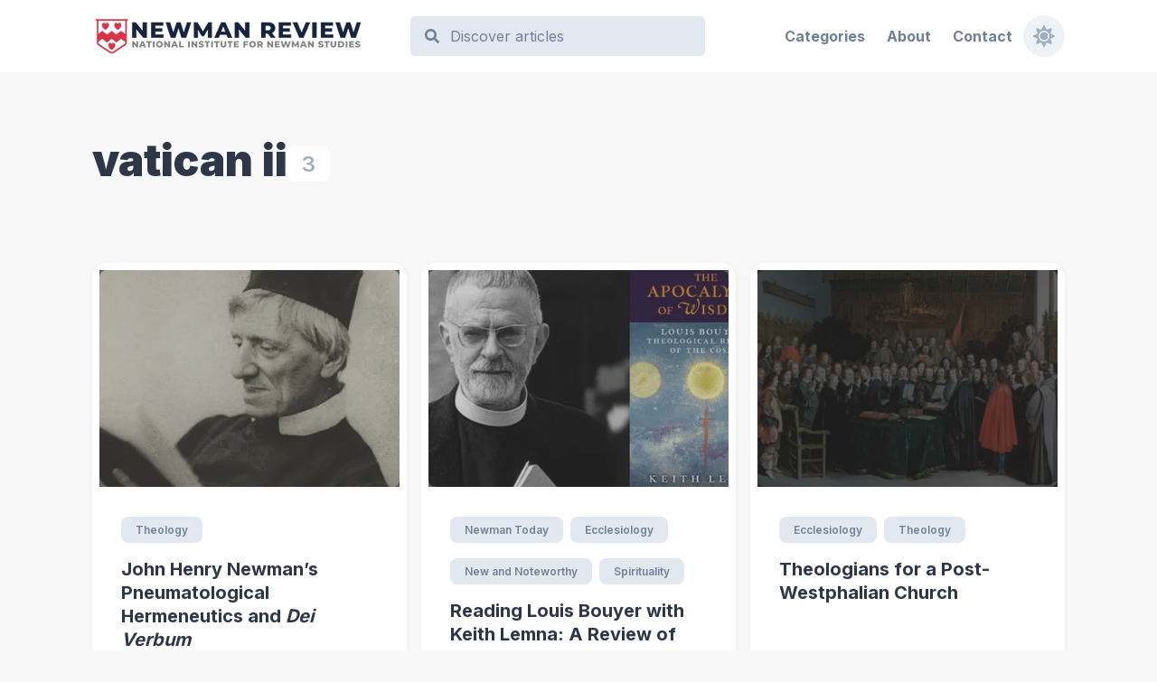

--- FILE ---
content_type: text/html
request_url: https://www.newmanreview.org/tag/vatican-ii/
body_size: 13912
content:
<!DOCTYPE html><html lang="en"><head><meta charSet="utf-8"/><meta http-equiv="x-ua-compatible" content="ie=edge"/><meta name="viewport" content="width=device-width, initial-scale=1, shrink-to-fit=no"/><meta data-react-helmet="true" name="twitter:creator" content="https://twitter.com/NewmanStudies"/><meta data-react-helmet="true" name="twitter:image" content="https://www.newmanreview.org/static/e14240f44a148beef321dd2c10eb39db/5136d/hero.png"/><meta data-react-helmet="true" name="twitter:description" content="An e-publication of the National Institute for Newman Studies (NINS) featuring scholarly, original articles on John Henry Newman’s legacy and its relevance for today."/><meta data-react-helmet="true" name="twitter:title" content="vatican ii"/><meta data-react-helmet="true" name="twitter:site" content="The Newman Review"/><meta data-react-helmet="true" name="twitter:card" content="summary"/><meta data-react-helmet="true" property="og:image" content="https://www.newmanreview.org/static/e14240f44a148beef321dd2c10eb39db/5136d/hero.png"/><meta data-react-helmet="true" property="og:site_name" content="The Newman Review"/><meta data-react-helmet="true" property="og:type" content="website"/><meta data-react-helmet="true" property="og:description" content="An e-publication of the National Institute for Newman Studies (NINS) featuring scholarly, original articles on John Henry Newman’s legacy and its relevance for today."/><meta data-react-helmet="true" property="og:title" content="vatican ii"/><meta data-react-helmet="true" itemProp="image" content="https://www.newmanreview.org/static/e14240f44a148beef321dd2c10eb39db/5136d/hero.png"/><meta data-react-helmet="true" name="description" content="An e-publication of the National Institute for Newman Studies (NINS) featuring scholarly, original articles on John Henry Newman’s legacy and its relevance for today."/><meta data-react-helmet="true" itemProp="description" content="An e-publication of the National Institute for Newman Studies (NINS) featuring scholarly, original articles on John Henry Newman’s legacy and its relevance for today."/><meta data-react-helmet="true" itemProp="name" content="vatican ii"/><meta name="generator" content="Gatsby 4.14.1"/><style data-href="/styles.db856a7c4e431296079b.css" data-identity="gatsby-global-css">.rc-switch{background-color:#ccc;border:1px solid #ccc;border-radius:20px 20px;box-sizing:border-box;cursor:pointer;display:inline-block;height:22px;line-height:20px;padding:0;position:relative;transition:all .3s cubic-bezier(.35,0,.25,1);vertical-align:middle;width:44px}.rc-switch-inner{color:#fff;font-size:12px;left:24px;position:absolute;top:0}.rc-switch:after{animation-duration:.3s;animation-name:rcSwitchOff;animation-timing-function:cubic-bezier(.35,0,.25,1);background-color:#fff;border-radius:50% 50%;box-shadow:0 2px 5px rgba(0,0,0,.26);content:" ";cursor:pointer;height:18px;left:2px;position:absolute;top:1px;transform:scale(1);transition:left .3s cubic-bezier(.35,0,.25,1);width:18px}.rc-switch:hover:after{animation-name:rcSwitchOn;transform:scale(1.1)}.rc-switch:focus{box-shadow:0 0 0 2px #d5f1fd;outline:none}.rc-switch-checked{background-color:#87d068;border:1px solid #87d068}.rc-switch-checked .rc-switch-inner{left:6px}.rc-switch-checked:after{left:22px}.rc-switch-disabled{background:#ccc;border-color:#ccc;cursor:no-drop}.rc-switch-disabled:after{animation-name:none;background:#9e9e9e;cursor:no-drop}.rc-switch-disabled:hover:after{animation-name:none;transform:scale(1)}.rc-switch-label{display:inline-block;font-size:14px;line-height:20px;padding-left:10px;pointer-events:none;-webkit-user-select:text;user-select:text;vertical-align:middle;white-space:normal}@keyframes rcSwitchOn{0%{transform:scale(1)}50%{transform:scale(1.25)}to{transform:scale(1.1)}}@keyframes rcSwitchOff{0%{transform:scale(1.1)}to{transform:scale(1)}}body{font-family:Arial,Helvetica,sans-serif}#header-wrapper{height:5rem}.dropdown{font-weight:700;left:calc(100% - 358px);position:absolute}.dropdown .dropbtn{color:var(--theme-ui-colors-omegaDark,#e2e8f0)}.dropdown .defaultDropBtn,.dropdown .dropbtn{background-color:inherit;border:none;font-family:inherit;font-size:1rem;font-weight:700;margin:0;outline:none;padding:10px 16px}.dropdown .defaultDropBtn{color:var(--theme-ui-colors-omegaDark,#718096)}.dropdown:hover .defaultDropBtn,.dropdown:hover .dropbtn,.navbar a:hover{color:var(--theme-ui-colors-alpha,#a0aec0)}.dropdown-content{background-color:#fff;box-shadow:0 8px 16px 0 rgba(0,0,0,.2);display:none;min-width:160px;position:absolute;z-index:1}.dropdown-content a{border-radius:0;color:var(--theme-ui-colors-text,#6e737a);display:block;float:none;text-align:left;text-decoration:none;text-transform:capitalize}.dropdown:hover .dropdown-content{display:block}@media only screen and (max-width:768px){.dropdown{display:none}}@keyframes fadeInUp{0%{opacity:0;transform:translate3d(0,10%,0)}to{opacity:1;transform:translateZ(0)}}@keyframes fadeInDown{0%{opacity:0;transform:translate3d(0,-10%,0)}to{opacity:1;transform:translateZ(0)}}@keyframes fadeInLeft{0%{opacity:0;transform:translate3d(-20%,0,0)}to{opacity:1;transform:translateZ(0)}}@keyframes fadeInRight{0%{opacity:0;transform:translate3d(20%,0,0)}to{opacity:1;transform:translateZ(0)}}@keyframes fadeIn{0%{opacity:0}to{opacity:1}}@media screen and (min-width:768px){.react-reveal{animation-timing-function:cubic-bezier(.77,0,.175,1)}.fadeInUp{animation-name:fadeInUp}.fadeInDown{animation-name:fadeInDown}.fadeInLeft{animation-name:fadeInLeft}.fadeInRight{animation-name:fadeInRight}.fadeIn{animation-name:fadeIn}}@media not screen and (min-width:768px){.react-reveal{opacity:1!important}}.slick-slider{-webkit-touch-callout:none;-webkit-tap-highlight-color:transparent;box-sizing:border-box;touch-action:pan-y;-webkit-user-select:none;user-select:none;-khtml-user-select:none}.slick-list,.slick-slider{display:block;position:relative}.slick-list{margin:0;overflow:hidden;padding:0}.slick-list:focus{outline:none}.slick-list.dragging{cursor:pointer;cursor:hand}.slick-slider .slick-list,.slick-slider .slick-track{transform:translateZ(0)}.slick-track{display:block;left:0;margin-left:auto;margin-right:auto;position:relative;top:0}.slick-track:after,.slick-track:before{content:"";display:table}.slick-track:after{clear:both}.slick-loading .slick-track{visibility:hidden}.slick-slide{display:none;float:left;height:100%;min-height:1px}[dir=rtl] .slick-slide{float:right}.slick-slide img{display:block}.slick-slide.slick-loading img{display:none}.slick-slide.dragging img{pointer-events:none}.slick-initialized .slick-slide{display:block}.slick-loading .slick-slide{visibility:hidden}.slick-vertical .slick-slide{border:1px solid transparent;display:block;height:auto}.slick-arrow.slick-hidden{display:none}.with-animation .slick-slide{opacity:1;transform:scale(1);transform-origin:left;transition:all .6s ease}.with-animation .slick-slide.slick-active+:not(.slick-active){opacity:0;transform:scale(.7)}.slick-next,.slick-prev{position:absolute;top:50%;transform:translateY(-50%);z-index:2}.slick-prev{box-shadow:-1px 1px 3px 0 rgba(1,1,1,.1);left:-15px}.slick-next{box-shadow:1px 1px 3px 0 rgba(1,1,1,.1);right:-15px}.slick-dots{display:block;list-style:none;margin:0;padding:.5rem 0 0;position:absolute;text-align:center;text-align:right;top:-4rem;width:100%}.slick-dots li{cursor:pointer;display:inline-block;margin:0 5px;padding:0;position:relative}.slick-dots li button{background:transparent;background-color:#a0aec0;border:0;border-radius:100%;cursor:pointer;display:block;font-size:0;height:12px;line-height:0px;margin:5px;outline:none;width:12px}.slick-dots li.slick-active button{background-color:#4a5568}.nr-excerpt>p{-webkit-line-clamp:2;-webkit-box-orient:vertical;display:-webkit-box;font-family:Inter,sans-serif;height:47px;margin:6px 0;overflow:hidden;text-overflow:ellipsis}img{width:100%}.blog-body-content a{color:var(--anchor-tag-color)}.blog-body-content iframe{height:400px;width:100%}.blog-body-content a:hover{color:var(--anchor-tag-hover-color)}table,td,th{border:1px solid}table{border-collapse:collapse;height:100%;width:100%}figure{display:block;margin-left:auto;margin-right:auto}.image-style-side{float:right;margin-left:10px;margin-right:10px}pre{background:hsla(0,0%,78%,.3);border:1px solid #c4c4c4;border-radius:2px;color:#353535;direction:ltr;font-style:normal;min-width:200px;padding:1em;tab-size:4;text-align:left;white-space:pre-wrap}blockquote{border-left:5px solid #ccc;font-style:italic;margin-left:0;margin-right:0;overflow:hidden;padding-left:1.5em;padding-right:1.5em}p{margin-left:25px}</style><link rel="icon" href="/favicon-32x32.png?v=1052f4da20bcaef8fa1c95afb3050fae" type="image/png"/><link rel="manifest" href="/manifest.webmanifest" crossorigin="anonymous"/><link rel="apple-touch-icon" sizes="48x48" href="/icons/icon-48x48.png?v=1052f4da20bcaef8fa1c95afb3050fae"/><link rel="apple-touch-icon" sizes="72x72" href="/icons/icon-72x72.png?v=1052f4da20bcaef8fa1c95afb3050fae"/><link rel="apple-touch-icon" sizes="96x96" href="/icons/icon-96x96.png?v=1052f4da20bcaef8fa1c95afb3050fae"/><link rel="apple-touch-icon" sizes="144x144" href="/icons/icon-144x144.png?v=1052f4da20bcaef8fa1c95afb3050fae"/><link rel="apple-touch-icon" sizes="192x192" href="/icons/icon-192x192.png?v=1052f4da20bcaef8fa1c95afb3050fae"/><link rel="apple-touch-icon" sizes="256x256" href="/icons/icon-256x256.png?v=1052f4da20bcaef8fa1c95afb3050fae"/><link rel="apple-touch-icon" sizes="384x384" href="/icons/icon-384x384.png?v=1052f4da20bcaef8fa1c95afb3050fae"/><link rel="apple-touch-icon" sizes="512x512" href="/icons/icon-512x512.png?v=1052f4da20bcaef8fa1c95afb3050fae"/><link rel="alternate" type="application/rss+xml" title="RSS Feed" href="/rss.xml"/><style>.gatsby-image-wrapper{position:relative;overflow:hidden}.gatsby-image-wrapper picture.object-fit-polyfill{position:static!important}.gatsby-image-wrapper img{bottom:0;height:100%;left:0;margin:0;max-width:none;padding:0;position:absolute;right:0;top:0;width:100%;object-fit:cover}.gatsby-image-wrapper [data-main-image]{opacity:0;transform:translateZ(0);transition:opacity .25s linear;will-change:opacity}.gatsby-image-wrapper-constrained{display:inline-block;vertical-align:top}</style><noscript><style>.gatsby-image-wrapper noscript [data-main-image]{opacity:1!important}.gatsby-image-wrapper [data-placeholder-image]{opacity:0!important}</style></noscript><script type="module">const e="undefined"!=typeof HTMLImageElement&&"loading"in HTMLImageElement.prototype;e&&document.body.addEventListener("load",(function(e){const t=e.target;if(void 0===t.dataset.mainImage)return;if(void 0===t.dataset.gatsbyImageSsr)return;let a=null,n=t;for(;null===a&&n;)void 0!==n.parentNode.dataset.gatsbyImageWrapper&&(a=n.parentNode),n=n.parentNode;const o=a.querySelector("[data-placeholder-image]"),r=new Image;r.src=t.currentSrc,r.decode().catch((()=>{})).then((()=>{t.style.opacity=1,o&&(o.style.opacity=0,o.style.transition="opacity 500ms linear")}))}),!0);</script><link crossorigin="" href="https://fonts.gstatic.com/" rel="preconnect"/><link crossorigin="" href="https://fonts.googleapis.com/" rel="preconnect"/><title data-react-helmet="true">vatican ii | Newman Review</title></head><body><div id="___gatsby"><div style="outline:none" tabindex="-1" id="gatsby-focus-wrapper"><style data-emotion-css="anlzj8">body{--theme-ui-colors-text:var(--theme-ui-colors-text,#718096);--theme-ui-colors-article:var(--theme-ui-colors-article,#4a5568);--theme-ui-colors-heading:var(--theme-ui-colors-heading,#2d3748);--theme-ui-colors-alphaLighter:var(--theme-ui-colors-alphaLighter,undefined);--theme-ui-colors-alphaLight:var(--theme-ui-colors-alphaLight,#e2e8f0);--theme-ui-colors-alpha:var(--theme-ui-colors-alpha,#a0aec0);--theme-ui-colors-alphaDark:var(--theme-ui-colors-alphaDark,#718096);--theme-ui-colors-alphaDarker:var(--theme-ui-colors-alphaDarker,#2d3748);--theme-ui-colors-betaLighter:var(--theme-ui-colors-betaLighter,#faf5ff);--theme-ui-colors-betaLight:var(--theme-ui-colors-betaLight,#d6bcfa);--theme-ui-colors-beta:var(--theme-ui-colors-beta,#9f7aea);--theme-ui-colors-betaDark:var(--theme-ui-colors-betaDark,#805ad5);--theme-ui-colors-betaDarker:var(--theme-ui-colors-betaDarker,#553c9a);--theme-ui-colors-omegaLighter:var(--theme-ui-colors-omegaLighter,#edf2f7);--theme-ui-colors-omegaLight:var(--theme-ui-colors-omegaLight,#e2e8f0);--theme-ui-colors-omega:var(--theme-ui-colors-omega,#a0aec0);--theme-ui-colors-omegaDark:var(--theme-ui-colors-omegaDark,#718096);--theme-ui-colors-omegaDarker:var(--theme-ui-colors-omegaDarker,#2d3748);--theme-ui-colors-successLight:var(--theme-ui-colors-successLight,#f0fff4);--theme-ui-colors-success:var(--theme-ui-colors-success,#48bb78);--theme-ui-colors-errorLight:var(--theme-ui-colors-errorLight,#fff5f5);--theme-ui-colors-error:var(--theme-ui-colors-error,#f56565);--theme-ui-colors-white:var(--theme-ui-colors-white,#fff);--theme-ui-colors-background:var(--theme-ui-colors-background,#f8f8f8);--theme-ui-colors-contentBg:var(--theme-ui-colors-contentBg,#fff);--theme-ui-colors-headerBg:var(--theme-ui-colors-headerBg,#fff);--theme-ui-colors-footerBg:var(--theme-ui-colors-footerBg,#fff);--theme-ui-colors-mute:var(--theme-ui-colors-mute,#e2e8f0);--theme-ui-colors-highlight:var(--theme-ui-colors-highlight,#edf2f7);--theme-ui-colors-linkColor:var(--theme-ui-colors-linkColor,#667eea);--theme-ui-colors-linkHoverColor:var(--theme-ui-colors-linkHoverColor,#5a67d8);color:var(--theme-ui-colors-text,#718096);background-color:var(--theme-ui-colors-background,#f8f8f8);}body.theme-ui-dark{--theme-ui-colors-alphaLighter:var(--theme-ui-colors-modes-dark-alphaLighter,#2d3748);--theme-ui-colors-alphaLight:var(--theme-ui-colors-modes-dark-alphaLight,#718096);--theme-ui-colors-alphaDark:var(--theme-ui-colors-modes-dark-alphaDark,#e2e8f0);--theme-ui-colors-alphaDarker:var(--theme-ui-colors-modes-dark-alphaDarker,undefined);--theme-ui-colors-betaLighter:var(--theme-ui-colors-modes-dark-betaLighter,#553c9a);--theme-ui-colors-betaLight:var(--theme-ui-colors-modes-dark-betaLight,#805ad5);--theme-ui-colors-betaDark:var(--theme-ui-colors-modes-dark-betaDark,#d6bcfa);--theme-ui-colors-betaDarker:var(--theme-ui-colors-modes-dark-betaDarker,#faf5ff);--theme-ui-colors-omegaLighter:var(--theme-ui-colors-modes-dark-omegaLighter,#2d3748);--theme-ui-colors-omegaLight:var(--theme-ui-colors-modes-dark-omegaLight,#718096);--theme-ui-colors-omegaDark:var(--theme-ui-colors-modes-dark-omegaDark,#e2e8f0);--theme-ui-colors-omegaDarker:var(--theme-ui-colors-modes-dark-omegaDarker,#edf2f7);--theme-ui-colors-text:var(--theme-ui-colors-modes-dark-text,#cbd5e0);--theme-ui-colors-article:var(--theme-ui-colors-modes-dark-article,#e2e8f0);--theme-ui-colors-heading:var(--theme-ui-colors-modes-dark-heading,#edf2f7);--theme-ui-colors-background:var(--theme-ui-colors-modes-dark-background,#1a202c);--theme-ui-colors-contentBg:var(--theme-ui-colors-modes-dark-contentBg,#2d3748);--theme-ui-colors-headerBg:var(--theme-ui-colors-modes-dark-headerBg,#2d3748);--theme-ui-colors-footerBg:var(--theme-ui-colors-modes-dark-footerBg,#2d3748);--theme-ui-colors-mute:var(--theme-ui-colors-modes-dark-mute,#718096);}</style><style data-emotion-css="wxng5j">*{box-sizing:border-box;}body{margin:0;font-family:'Inter',sans-serif;font-size:1rem;font-weight:normal;line-height:1.8;-webkit-font-smoothing:antialiased;-webkit-text-decoration:none;text-decoration:none;}</style><style data-emotion-css="130izn8">.css-130izn8{box-sizing:border-box;margin:0;min-width:0;-webkit-flex-direction:column;-ms-flex-direction:column;flex-direction:column;height:100vh;display:-webkit-box;display:-webkit-flex;display:-ms-flexbox;display:flex;}</style><div class="css-130izn8"><style data-emotion-css="166sefx">html{font-size:85%;-webkit-scroll-behavior:smooth;-moz-scroll-behavior:smooth;-ms-scroll-behavior:smooth;scroll-behavior:smooth;}@media screen and (min-width:640px){html{font-size:90%;}}@media screen and (min-width:768px){html{font-size:95%;}}@media screen and (min-width:1024px){html{font-size:100%;}}::selection{color:var(--theme-ui-colors-white,#fff);background:var(--theme-ui-colors-omegaDark,#718096);}</style><style data-emotion-css="8quyoq">.css-8quyoq{box-sizing:border-box;margin:0;min-width:0;position:relative;background-color:var(--theme-ui-colors-headerBg,#fff);}</style><div class="css-8quyoq"><style data-emotion-css="1s3ligh">.css-1s3ligh{box-sizing:border-box;margin:0;min-width:0;width:100%;max-width:1140px;margin-left:auto;margin-right:auto;padding-left:1rem;padding-right:1rem;position:relative;z-index:10;}@media screen and (min-width:640px){.css-1s3ligh{padding-left:2rem;padding-right:2rem;}}</style><div class="css-1s3ligh"><style data-emotion-css="16oqm0b">.css-16oqm0b{box-sizing:border-box;margin:0;min-width:0;-webkit-box-pack:justify;-webkit-justify-content:space-between;-ms-flex-pack:justify;justify-content:space-between;-webkit-align-items:center;-webkit-box-align:center;-ms-flex-align:center;align-items:center;height:6rem;padding-top:1rem;padding-bottom:1rem;display:-webkit-box;display:-webkit-flex;display:-ms-flexbox;display:flex;}@media screen and (min-width:640px){.css-16oqm0b{height:7rem;padding-top:2rem;padding-bottom:2rem;}}</style><div id="header-wrapper" class="css-16oqm0b"><style data-emotion-css="1q5edj3">.css-1q5edj3{box-sizing:border-box;margin:0;min-width:0;-webkit-flex-basis:100%;-ms-flex-preferred-size:100%;flex-basis:100%;}@media screen and (min-width:768px){.css-1q5edj3{-webkit-flex-basis:33.333333%;-ms-flex-preferred-size:33.333333%;flex-basis:33.333333%;}}</style><div class="css-1q5edj3"><style data-emotion-css="1j6pvph">.css-1j6pvph{box-sizing:border-box;margin:0;min-width:0;font-family:'Inter',sans-serif;font-weight:bold;line-height:1.33;display:block;color:var(--theme-ui-colors-heading,#2d3748);font-weight:bold;-webkit-text-decoration:none;text-decoration:none;margin-bottom:1rem;font-size:1.5rem;margin:0;}</style><a alt="Newman Review" aria-label="Newman Review" class="css-1j6pvph" href="/"><div data-gatsby-image-wrapper="" style="vertical-align:middle" class="gatsby-image-wrapper gatsby-image-wrapper-constrained"><div style="max-width:300px;display:block"><img alt="" role="presentation" aria-hidden="true" src="data:image/svg+xml;charset=utf-8,%3Csvg height=&#x27;43&#x27; width=&#x27;300&#x27; xmlns=&#x27;http://www.w3.org/2000/svg&#x27; version=&#x27;1.1&#x27;%3E%3C/svg%3E" style="max-width:100%;display:block;position:static"/></div><div aria-hidden="true" data-placeholder-image="" style="opacity:1;transition:opacity 500ms linear"></div><picture><source type="image/webp" srcSet="/static/b57200a347e062068e9b3dfec036e2be/43a8d/newman_review.webp 75w,/static/b57200a347e062068e9b3dfec036e2be/de1af/newman_review.webp 150w,/static/b57200a347e062068e9b3dfec036e2be/c178c/newman_review.webp 300w" sizes="(min-width: 300px) 300px, 100vw"/><img data-gatsby-image-ssr="" data-main-image="" style="opacity:0" sizes="(min-width: 300px) 300px, 100vw" decoding="async" loading="eager" src="/static/b57200a347e062068e9b3dfec036e2be/b1594/newman_review.png" srcSet="/static/b57200a347e062068e9b3dfec036e2be/48578/newman_review.png 75w,/static/b57200a347e062068e9b3dfec036e2be/f27bb/newman_review.png 150w,/static/b57200a347e062068e9b3dfec036e2be/b1594/newman_review.png 300w" alt="Newman Review"/></picture><noscript><picture><source type="image/webp" srcSet="/static/b57200a347e062068e9b3dfec036e2be/43a8d/newman_review.webp 75w,/static/b57200a347e062068e9b3dfec036e2be/de1af/newman_review.webp 150w,/static/b57200a347e062068e9b3dfec036e2be/c178c/newman_review.webp 300w" sizes="(min-width: 300px) 300px, 100vw"/><img data-gatsby-image-ssr="" data-main-image="" style="opacity:0" sizes="(min-width: 300px) 300px, 100vw" decoding="async" loading="eager" src="/static/b57200a347e062068e9b3dfec036e2be/b1594/newman_review.png" srcSet="/static/b57200a347e062068e9b3dfec036e2be/48578/newman_review.png 75w,/static/b57200a347e062068e9b3dfec036e2be/f27bb/newman_review.png 150w,/static/b57200a347e062068e9b3dfec036e2be/b1594/newman_review.png 300w" alt="Newman Review"/></picture></noscript><script type="module">const t="undefined"!=typeof HTMLImageElement&&"loading"in HTMLImageElement.prototype;if(t){const t=document.querySelectorAll("img[data-main-image]");for(let e of t){e.dataset.src&&(e.setAttribute("src",e.dataset.src),e.removeAttribute("data-src")),e.dataset.srcset&&(e.setAttribute("srcset",e.dataset.srcset),e.removeAttribute("data-srcset"));const t=e.parentNode.querySelectorAll("source[data-srcset]");for(let e of t)e.setAttribute("srcset",e.dataset.srcset),e.removeAttribute("data-srcset");e.complete&&(e.style.opacity=1,e.parentNode.parentNode.querySelector("[data-placeholder-image]").style.opacity=0)}}</script></div></a></div><style data-emotion-css="163yhbe">.css-163yhbe{box-sizing:border-box;margin:0;min-width:0;-webkit-flex-basis:auto;-ms-flex-preferred-size:auto;flex-basis:auto;min-width:auto;-webkit-order:3;-ms-flex-order:3;order:3;margin-left:1rem;margin-right:1rem;}@media screen and (min-width:768px){.css-163yhbe{-webkit-flex-basis:33.333333%;-ms-flex-preferred-size:33.333333%;flex-basis:33.333333%;-webkit-order:unset;-ms-flex-order:unset;order:unset;}}</style><div class="css-163yhbe"><style data-emotion-css="xlvsa4">.css-xlvsa4{box-sizing:border-box;margin:0;min-width:0;-webkit-appearance:none;-moz-appearance:none;appearance:none;display:-webkit-inline-box;display:-webkit-inline-flex;display:-ms-inline-flexbox;display:inline-flex;-webkit-align-items:center;-webkit-box-align:center;-ms-flex-align:center;align-items:center;-webkit-box-pack:center;-webkit-justify-content:center;-ms-flex-pack:center;justify-content:center;padding:0.25rem;width:32px;height:32px;color:inherit;background-color:transparent;border:none;border-radius:4px;display:inline-block;min-width:auto;-webkit-align-items:center;-webkit-box-align:center;-ms-flex-align:center;align-items:center;-webkit-box-pack:space-evenly;-webkit-justify-content:space-evenly;-ms-flex-pack:space-evenly;justify-content:space-evenly;outline:0;-webkit-user-select:none;-moz-user-select:none;-ms-user-select:none;user-select:none;-webkit-tap-highlight-color:transparent;-webkit-touch-callout:none;-webkit-user-select:none;-khtml-user-select:none;-moz-user-select:none;-ms-user-select:none;border-radius:9999px;cursor:pointer;border-width:3px;border-style:solid;-webkit-transition:all 250ms ease;transition:all 250ms ease;box-sizing:initial;color:var(--theme-ui-colors-omega,#a0aec0);border-color:transparent;vertical-align:middle;width:24px;height:24px;padding:0.5rem;background-color:var(--theme-ui-colors-omegaLighter,#edf2f7);display:block;}.css-xlvsa4 +a,.css-xlvsa4 + button{margin-left:0.5rem;}.css-xlvsa4 svg{width:24px;height:24px;}@media (hover:hover) and (pointer:fine){.css-xlvsa4:hover{background-color:var(--theme-ui-colors-alpha,#a0aec0);color:var(--theme-ui-colors-white,#fff);}.css-xlvsa4:hover svg{fill:var(--theme-ui-colors-white,#fff);}}.css-xlvsa4:before{display:none;}@media screen and (min-width:768px){.css-xlvsa4{display:none;}}</style><button aria-label="Search" class="css-xlvsa4"><svg stroke="currentColor" fill="currentColor" stroke-width="0" viewBox="0 0 512 512" height="1em" width="1em" xmlns="http://www.w3.org/2000/svg"><path d="M505 442.7L405.3 343c-4.5-4.5-10.6-7-17-7H372c27.6-35.3 44-79.7 44-128C416 93.1 322.9 0 208 0S0 93.1 0 208s93.1 208 208 208c48.3 0 92.7-16.4 128-44v16.3c0 6.4 2.5 12.5 7 17l99.7 99.7c9.4 9.4 24.6 9.4 33.9 0l28.3-28.3c9.4-9.4 9.4-24.6.1-34zM208 336c-70.7 0-128-57.2-128-128 0-70.7 57.2-128 128-128 70.7 0 128 57.2 128 128 0 70.7-57.2 128-128 128z"></path></svg></button><style data-emotion-css="r8qpht">.css-r8qpht{box-sizing:border-box;margin:0;min-width:0;display:none;-webkit-align-items:center;-webkit-box-align:center;-ms-flex-align:center;align-items:center;background-color:var(--theme-ui-colors-omegaLight,#e2e8f0);border-radius:0.5rem;position:static;top:2rem;left:50%;-webkit-transform:translate(0,0);-ms-transform:translate(0,0);transform:translate(0,0);z-index:99;width:auto;max-width:none;border-style:solid;border-color:var(--theme-ui-colors-headerBg,#fff);border-width:3px;padding-left:1rem;padding-right:1rem;}@media screen and (min-width:768px){.css-r8qpht{display:-webkit-box;display:-webkit-flex;display:-ms-flexbox;display:flex;}}</style><div class="css-r8qpht"><svg stroke="currentColor" fill="currentColor" stroke-width="0" viewBox="0 0 512 512" style="flex-shrink:0" height="1em" width="1em" xmlns="http://www.w3.org/2000/svg"><path d="M505 442.7L405.3 343c-4.5-4.5-10.6-7-17-7H372c27.6-35.3 44-79.7 44-128C416 93.1 322.9 0 208 0S0 93.1 0 208s93.1 208 208 208c48.3 0 92.7-16.4 128-44v16.3c0 6.4 2.5 12.5 7 17l99.7 99.7c9.4 9.4 24.6 9.4 33.9 0l28.3-28.3c9.4-9.4 9.4-24.6.1-34zM208 336c-70.7 0-128-57.2-128-128 0-70.7 57.2-128 128-128 70.7 0 128 57.2 128 128 0 70.7-57.2 128-128 128z"></path></svg><style data-emotion-css="dmqmfc">.css-dmqmfc{cursor:pointer;color:transparent;}</style><style data-emotion-css="v7hnb3">.css-v7hnb3{box-sizing:border-box;margin:0;min-width:0;display:block;width:100%;padding:0.5rem;-webkit-appearance:none;-moz-appearance:none;appearance:none;font-size:inherit;line-height:inherit;border:1px solid;border-radius:4px;color:inherit;background-color:transparent;font-family:'Inter',sans-serif;border:none;background-color:var(--theme-ui-colors-omegaLight,#e2e8f0);color:var(--theme-ui-colors-omegaDark,#718096);outline:none;margin-left:0.25rem;cursor:pointer;color:transparent;}.css-v7hnb3::-webkit-input-placeholder{color:var(--theme-ui-colors-omegaDark,#718096);}.css-v7hnb3::-moz-placeholder{color:var(--theme-ui-colors-omegaDark,#718096);}.css-v7hnb3:-ms-input-placeholder{color:var(--theme-ui-colors-omegaDark,#718096);}.css-v7hnb3::placeholder{color:var(--theme-ui-colors-omegaDark,#718096);}</style><input type="text" placeholder="Discover articles" aria-label="Search" class="css-v7hnb3"/></div></div><style data-emotion-css="vurnku">.css-vurnku{box-sizing:border-box;margin:0;min-width:0;}</style><div class="dropdown css-vurnku"><button class="defaultDropBtn">Categories</button><div class="dropdown-content"><style data-emotion-css="4p9r15">.css-4p9r15{box-sizing:border-box;margin:0;min-width:0;width:100%;max-width:1140px;margin-left:auto;margin-right:auto;max-width:none;}</style><div class="css-4p9r15"><div class="css-vurnku"><style data-emotion-css="15ivc29">.css-15ivc29{box-sizing:border-box;margin:0;min-width:0;-webkit-appearance:none;-moz-appearance:none;appearance:none;display:inline-block;text-align:center;line-height:inherit;-webkit-text-decoration:none;text-decoration:none;font-size:inherit;padding-left:1rem;padding-right:1rem;padding-top:0.5rem;padding-bottom:0.5rem;color:var(--theme-ui-colors-white,#fff);background-color:primary;border:0;border-radius:4px;background-color:var(--theme-ui-colors-contentBg,#fff);border-radius:1rem;-webkit-transition: -webkit-transform 250ms ease, box-shadow 250ms ease, color 250ms ease;-webkit-transition: transform 250ms ease, box-shadow 250ms ease, color 250ms ease;transition: transform 250ms ease, box-shadow 250ms ease, color 250ms ease;box-shadow:1px 1px 5px 0 rgba(1,1,1,.05);padding:0;}@media (hover:hover) and (pointer:fine){.css-15ivc29:hover{-webkit-transform:translateY(-0.25rem);-ms-transform:translateY(-0.25rem);transform:translateY(-0.25rem);box-shadow: 0px 2px 4px rgba(46,41,51,0.08), 0px 5px 10px rgba(71,63,79,0.16);}}.css-15ivc29 svg{color:var(--theme-ui-colors-alpha,#a0aec0);width:32px;height:32px;}.css-15ivc29:hover svg{color:var(--theme-ui-colors-omegaDark,#718096);}</style><a class="css-15ivc29" href="/category/newman-today/"><style data-emotion-css="18vai5o">.css-18vai5o{box-sizing:border-box;margin:0;min-width:0;font-family:'Inter',sans-serif;font-weight:bold;line-height:1.33;display:block;color:var(--theme-ui-colors-heading,#2d3748);font-weight:600;-webkit-text-decoration:none;text-decoration:none;margin-bottom:1rem;font-size:1rem;-webkit-flex:auto;-ms-flex:auto;flex:auto;color:var(--theme-ui-colors-omegaDark,#718096);white-space:nowrap;padding:1rem;margin:0;}</style><span class="css-18vai5o">Newman Today</span></a><a class="css-15ivc29" href="/category/philosophy/"><span class="css-18vai5o">Philosophy</span></a><a class="css-15ivc29" href="/category/ecclesiology/"><span class="css-18vai5o">Ecclesiology</span></a><a class="css-15ivc29" href="/category/education/"><span class="css-18vai5o">Education</span></a><a class="css-15ivc29" href="/category/history/"><span class="css-18vai5o">History</span></a><a class="css-15ivc29" href="/category/new-and-noteworthy/"><span class="css-18vai5o">New and Noteworthy</span></a><a class="css-15ivc29" href="/category/theology/"><span class="css-18vai5o">Theology</span></a><a class="css-15ivc29" href="/category/spirituality/"><span class="css-18vai5o">Spirituality</span></a><a class="css-15ivc29" href="/category/literature/"><span class="css-18vai5o">Literature</span></a></div></div></div></div><style data-emotion-css="td4tiv">.css-td4tiv{box-sizing:border-box;margin:0;min-width:0;-webkit-flex-basis:auto;-ms-flex-preferred-size:auto;flex-basis:auto;min-width:auto;-webkit-order:4;-ms-flex-order:4;order:4;}@media screen and (min-width:768px){.css-td4tiv{-webkit-flex-basis:33.333333%;-ms-flex-preferred-size:33.333333%;flex-basis:33.333333%;-webkit-order:unset;-ms-flex-order:unset;order:unset;}}</style><div class="css-td4tiv"><style data-emotion-css="mzyruo">.css-mzyruo{box-sizing:border-box;margin:0;min-width:0;display:none;}@media screen and (min-width:768px){.css-mzyruo{display:block;}}</style><div class="css-mzyruo"><style data-emotion-css="yo0yuz">.css-yo0yuz{box-sizing:border-box;margin:0;min-width:0;-webkit-flex-direction:row;-ms-flex-direction:row;flex-direction:row;-webkit-box-pack:end;-webkit-justify-content:flex-end;-ms-flex-pack:end;justify-content:flex-end;-webkit-flex-wrap:wrap;-ms-flex-wrap:wrap;flex-wrap:wrap;display:-webkit-box;display:-webkit-flex;display:-ms-flexbox;display:flex;}</style><div class="css-yo0yuz"><style data-emotion-css="1fi83mk">.css-1fi83mk{box-sizing:border-box;margin:0;min-width:0;color:inherit;-webkit-text-decoration:none;text-decoration:none;font-weight:700;display:inline-block;color:var(--theme-ui-colors-omegaDark,#718096);-webkit-text-decoration:none;text-decoration:none;-webkit-user-select:none;-moz-user-select:none;-ms-user-select:none;user-select:none;padding:0.25rem;margin:0;margin-left:0.5rem;margin-right:0.5rem;}.css-1fi83mk:hover,.css-1fi83mk:focus,.css-1fi83mk.active{color:primary;}.css-1fi83mk:visited{color:var(--theme-ui-colors-omegaDark,#718096);}.css-1fi83mk:hover{color:var(--theme-ui-colors-alpha,#a0aec0);}.css-1fi83mk svg{display:block;margin-left:auto;margin-right:auto;margin-bottom:0.25rem;}</style><a class="css-1fi83mk" href="/about">About<!-- --></a><a class="css-1fi83mk" href="/contact">Contact<!-- --></a></div></div><style data-emotion-css="13pi9m9">.css-13pi9m9{box-sizing:border-box;margin:0;min-width:0;display:block;}@media screen and (min-width:768px){.css-13pi9m9{display:none;}}</style><div class="css-13pi9m9"><style data-emotion-css="mwddg0">.css-mwddg0{box-sizing:border-box;margin:0;min-width:0;-webkit-appearance:none;-moz-appearance:none;appearance:none;display:-webkit-inline-box;display:-webkit-inline-flex;display:-ms-inline-flexbox;display:inline-flex;-webkit-align-items:center;-webkit-box-align:center;-ms-flex-align:center;align-items:center;-webkit-box-pack:center;-webkit-justify-content:center;-ms-flex-pack:center;justify-content:center;padding:0.25rem;width:32px;height:32px;color:inherit;background-color:transparent;border:none;border-radius:4px;display:inline-block;min-width:auto;-webkit-align-items:center;-webkit-box-align:center;-ms-flex-align:center;align-items:center;-webkit-box-pack:space-evenly;-webkit-justify-content:space-evenly;-ms-flex-pack:space-evenly;justify-content:space-evenly;outline:0;-webkit-user-select:none;-moz-user-select:none;-ms-user-select:none;user-select:none;-webkit-tap-highlight-color:transparent;-webkit-touch-callout:none;-webkit-user-select:none;-khtml-user-select:none;-moz-user-select:none;-ms-user-select:none;border-radius:9999px;cursor:pointer;border-width:3px;border-style:solid;-webkit-transition:all 250ms ease;transition:all 250ms ease;box-sizing:initial;color:var(--theme-ui-colors-omega,#a0aec0);border-color:transparent;vertical-align:middle;width:24px;height:24px;padding:0.5rem;background-color:var(--theme-ui-colors-omegaLighter,#edf2f7);-webkit-transition:left 0.3s cubic-bezier(0.78,0.14,0.15,0.86);transition:left 0.3s cubic-bezier(0.78,0.14,0.15,0.86);left:-2rem;}.css-mwddg0 +a,.css-mwddg0 + button{margin-left:0.5rem;}.css-mwddg0 svg{width:24px;height:24px;}@media (hover:hover) and (pointer:fine){.css-mwddg0:hover{background-color:var(--theme-ui-colors-alpha,#a0aec0);color:var(--theme-ui-colors-white,#fff);}.css-mwddg0:hover svg{fill:var(--theme-ui-colors-white,#fff);}}.css-mwddg0:before{display:none;}@media screen and (min-width:768px){.css-mwddg0{display:none;}}</style><button aria-label="Menu" class="css-mwddg0"><svg stroke="currentColor" fill="currentColor" stroke-width="0" viewBox="0 0 448 512" height="1em" width="1em" xmlns="http://www.w3.org/2000/svg"><path d="M16 132h416c8.837 0 16-7.163 16-16V76c0-8.837-7.163-16-16-16H16C7.163 60 0 67.163 0 76v40c0 8.837 7.163 16 16 16zm0 160h416c8.837 0 16-7.163 16-16v-40c0-8.837-7.163-16-16-16H16c-8.837 0-16 7.163-16 16v40c0 8.837 7.163 16 16 16zm0 160h416c8.837 0 16-7.163 16-16v-40c0-8.837-7.163-16-16-16H16c-8.837 0-16 7.163-16 16v40c0 8.837 7.163 16 16 16z"></path></svg></button><style data-emotion-css="ifm721">.css-ifm721{box-sizing:border-box;margin:0;min-width:0;position:fixed;top:0;right:0;-webkit-transform:translate(100%,0);-ms-transform:translate(100%,0);transform:translate(100%,0);width:75%;height:100vh;background-color:var(--theme-ui-colors-contentBg,#fff);-webkit-transition:all .5s cubic-bezier(.77,0,.175,1);transition:all .5s cubic-bezier(.77,0,.175,1);z-index:99;}.css-ifm721 open{-webkit-transform:translate(0,0);-ms-transform:translate(0,0);transform:translate(0,0);box-shadow:0 0 45px 0 rgba(0,0,0,.25);}</style><div class="css-ifm721"><style data-emotion-css="kovx41">.css-kovx41{box-sizing:border-box;margin:0;min-width:0;position:relative;height:100%;z-index:2;background-color:var(--theme-ui-colors-contentBg,#fff);overflow-y:scroll;font-size:1.25rem;padding:4rem;}</style><div class="css-kovx41"></div></div><style data-emotion-css="1ylv1n">.css-1ylv1n{box-sizing:border-box;margin:0;min-width:0;position:fixed;top:0;right:100%;width:100%;height:100%;background-color:#222;opacity:0;-webkit-transition:opacity .5s cubic-bezier(.77,0,.175,1);transition:opacity .5s cubic-bezier(.77,0,.175,1);z-index:90;}</style><div class="css-1ylv1n"></div></div></div><style data-emotion-css="w1ne5u">.css-w1ne5u{box-sizing:border-box;margin:0;min-width:0;min-width:auto;-webkit-order:2;-ms-flex-order:2;order:2;}@media screen and (min-width:768px){.css-w1ne5u{-webkit-order:unset;-ms-flex-order:unset;order:unset;}}</style><div class="css-w1ne5u"><div class="css-vurnku"><style data-emotion-css="39oba5">.css-39oba5{box-sizing:border-box;margin:0;min-width:0;-webkit-appearance:none;-moz-appearance:none;appearance:none;display:-webkit-inline-box;display:-webkit-inline-flex;display:-ms-inline-flexbox;display:inline-flex;-webkit-align-items:center;-webkit-box-align:center;-ms-flex-align:center;align-items:center;-webkit-box-pack:center;-webkit-justify-content:center;-ms-flex-pack:center;justify-content:center;padding:0.25rem;width:32px;height:32px;color:inherit;background-color:transparent;border:none;border-radius:4px;display:inline-block;min-width:auto;-webkit-align-items:center;-webkit-box-align:center;-ms-flex-align:center;align-items:center;-webkit-box-pack:space-evenly;-webkit-justify-content:space-evenly;-ms-flex-pack:space-evenly;justify-content:space-evenly;outline:0;-webkit-user-select:none;-moz-user-select:none;-ms-user-select:none;user-select:none;-webkit-tap-highlight-color:transparent;-webkit-touch-callout:none;-webkit-user-select:none;-khtml-user-select:none;-moz-user-select:none;-ms-user-select:none;border-radius:9999px;cursor:pointer;border-width:3px;border-style:solid;-webkit-transition:all 250ms ease;transition:all 250ms ease;box-sizing:initial;color:var(--theme-ui-colors-omega,#a0aec0);border-color:transparent;vertical-align:middle;width:24px;height:24px;padding:0.5rem;background-color:var(--theme-ui-colors-omegaLighter,#edf2f7);display:block;}.css-39oba5 +a,.css-39oba5 + button{margin-left:0.5rem;}.css-39oba5 svg{width:24px;height:24px;}@media (hover:hover) and (pointer:fine){.css-39oba5:hover{background-color:var(--theme-ui-colors-alpha,#a0aec0);color:var(--theme-ui-colors-white,#fff);}.css-39oba5:hover svg{fill:var(--theme-ui-colors-white,#fff);}}.css-39oba5:before{display:none;}@media screen and (min-width:640px){.css-39oba5{display:block;}}@media screen and (min-width:768px){.css-39oba5{display:block;}}@media screen and (min-width:1024px){.css-39oba5{display:block;}}</style><button aria-label="Toggle dark mode" class="css-39oba5"><svg stroke="currentColor" fill="currentColor" stroke-width="0" viewBox="0 0 512 512" height="1em" width="1em" xmlns="http://www.w3.org/2000/svg"><path d="M256 160c-52.9 0-96 43.1-96 96s43.1 96 96 96 96-43.1 96-96-43.1-96-96-96zm246.4 80.5l-94.7-47.3 33.5-100.4c4.5-13.6-8.4-26.5-21.9-21.9l-100.4 33.5-47.4-94.8c-6.4-12.8-24.6-12.8-31 0l-47.3 94.7L92.7 70.8c-13.6-4.5-26.5 8.4-21.9 21.9l33.5 100.4-94.7 47.4c-12.8 6.4-12.8 24.6 0 31l94.7 47.3-33.5 100.5c-4.5 13.6 8.4 26.5 21.9 21.9l100.4-33.5 47.3 94.7c6.4 12.8 24.6 12.8 31 0l47.3-94.7 100.4 33.5c13.6 4.5 26.5-8.4 21.9-21.9l-33.5-100.4 94.7-47.3c13-6.5 13-24.7.2-31.1zm-155.9 106c-49.9 49.9-131.1 49.9-181 0-49.9-49.9-49.9-131.1 0-181 49.9-49.9 131.1-49.9 181 0 49.9 49.9 49.9 131.1 0 181z"></path></svg></button></div></div></div></div></div><style data-emotion-css="1qe1pxe">.css-1qe1pxe{box-sizing:border-box;margin:0;min-width:0;-webkit-flex:1 1 auto;-ms-flex:1 1 auto;flex:1 1 auto;}</style><div class="css-1qe1pxe"><style data-emotion-css="1b24wpc">.css-1b24wpc{box-sizing:border-box;margin:0;min-width:0;min-width:auto;border-top-style:solid;border-top-color:transparent;border-top-width:2px;height:0;margin-top:1rem;margin-bottom:1rem;}@media screen and (min-width:640px){.css-1b24wpc{margin-top:2rem;margin-bottom:2rem;}}</style><div class="css-1b24wpc"></div><style data-emotion-css="bh18vc">.css-bh18vc{box-sizing:border-box;margin:0;min-width:0;width:100%;max-width:1140px;margin-left:auto;margin-right:auto;max-width:1140px;padding-left:1rem;padding-right:1rem;}@media screen and (min-width:640px){.css-bh18vc{padding-left:2rem;padding-right:2rem;}}</style><div class="css-bh18vc"><div class="css-4p9r15"><style data-emotion-css="4cffwv">.css-4cffwv{box-sizing:border-box;margin:0;min-width:0;display:-webkit-box;display:-webkit-flex;display:-ms-flexbox;display:flex;}</style><div class="css-4cffwv"><div><style data-emotion-css="19bg7qi">.css-19bg7qi{box-sizing:border-box;margin:0;min-width:0;font-family:'Inter',sans-serif;font-weight:bold;line-height:1.33;display:block;color:var(--theme-ui-colors-heading,#2d3748);font-weight:900;-webkit-text-decoration:none;text-decoration:none;margin-bottom:1rem;font-size:1.875rem;}@media screen and (min-width:640px){.css-19bg7qi{font-size:2.25rem;}}@media screen and (min-width:1024px){.css-19bg7qi{font-size:3rem;}}</style><h1 class="css-19bg7qi"><span>vatican ii</span><style data-emotion-css="1e1480r">.css-1e1480r{box-sizing:border-box;margin:0;min-width:0;display:inline-block;vertical-align:baseline;font-size:0.75rem;font-weight:700;white-space:nowrap;padding-left:0.25rem;padding-right:0.25rem;border-radius:2px;color:var(--theme-ui-colors-white,#fff);background-color:primary;display:inline-block;border-radius:0.5rem;-webkit-text-decoration:none;text-decoration:none;font-weight:600;vertical-align:middle;padding-left:1rem;padding-right:1rem;padding-top:0.25rem;padding-bottom:0.25rem;-webkit-transition:all 250ms ease;transition:all 250ms ease;background-color:var(--theme-ui-colors-white,#fff);color:var(--theme-ui-colors-alpha,#a0aec0);font-size:1.5rem;}.css-1e1480r:hover{background-color:var(--theme-ui-colors-alpha,#a0aec0);color:var(--theme-ui-colors-white,#fff);}</style><div class="css-1e1480r"> <!-- -->3<!-- --></div></h1></div></div></div></div><div class="css-1b24wpc"></div><div class="css-bh18vc"><div class="css-4p9r15"><div class="css-4cffwv"><style data-emotion-css="1o15qec">.css-1o15qec{box-sizing:border-box;margin:0;min-width:0;width:100%;max-width:1140px;margin-left:auto;margin-right:auto;-webkit-flex:1;-ms-flex:1;flex:1;margin-left:0;}</style><div class="css-1o15qec"><style data-emotion-css="1rgegro">.css-1rgegro{box-sizing:border-box;margin:0;min-width:0;display:-webkit-box;display:-webkit-flex;display:-ms-flexbox;display:flex;-webkit-flex-wrap:wrap;-ms-flex-wrap:wrap;flex-wrap:wrap;margin:-0.5rem;}.css-1rgegro .blog_card{max-width:none;-webkit-box-flex:1;-webkit-flex-grow:1;-ms-flex-positive:1;flex-grow:1;padding:0.5rem;}@media screen and (min-width:640px){.css-1rgegro{display:-webkit-box;display:-webkit-flex;display:-ms-flexbox;display:flex;-webkit-flex-wrap:wrap;-ms-flex-wrap:wrap;flex-wrap:wrap;-webkit-box-pack:center;-webkit-justify-content:center;-ms-flex-pack:center;justify-content:center;margin:-0.5rem;}.css-1rgegro .blog_card{min-width:18rem;max-width:380px;-webkit-box-flex:1;-webkit-flex-grow:1;-ms-flex-positive:1;flex-grow:1;padding:0.5rem;}}</style><div class="css-1rgegro"><style data-emotion-css="iackul">.css-iackul{box-sizing:border-box;margin:0;min-width:0;-webkit-flex-basis:100%;-ms-flex-preferred-size:100%;flex-basis:100%;}@media screen and (min-width:640px){.css-iackul{-webkit-flex-basis:50%;-ms-flex-preferred-size:50%;flex-basis:50%;}}@media screen and (min-width:768px){.css-iackul{-webkit-flex-basis:33.333333%;-ms-flex-preferred-size:33.333333%;flex-basis:33.333333%;}}@media screen and (min-width:1024px){.css-iackul{-webkit-flex-basis:33.333333%;-ms-flex-preferred-size:33.333333%;flex-basis:33.333333%;}}</style><div class="blog_card css-iackul"><style data-emotion-css="1jnxsjy">.css-1jnxsjy{box-sizing:border-box;margin:0;min-width:0;background-color:var(--theme-ui-colors-contentBg,#fff);border-radius:1rem;-webkit-transition: -webkit-transform 250ms ease, box-shadow 250ms ease, color 250ms ease;-webkit-transition: transform 250ms ease, box-shadow 250ms ease, color 250ms ease;transition: transform 250ms ease, box-shadow 250ms ease, color 250ms ease;box-shadow:1px 1px 5px 0 rgba(1,1,1,.05);overflow:hidden;height:100%;}@media (hover:hover) and (pointer:fine){.css-1jnxsjy:hover{-webkit-transform:translateY(-0.25rem);-ms-transform:translateY(-0.25rem);transform:translateY(-0.25rem);box-shadow: 0px 2px 4px rgba(46,41,51,0.08), 0px 5px 10px rgba(71,63,79,0.16);}}</style><div class="css-1jnxsjy"><style data-emotion-css="1cl0udp">.css-1cl0udp{box-sizing:border-box;margin:0;min-width:0;-webkit-align-items:stretch;-webkit-box-align:stretch;-ms-flex-align:stretch;align-items:stretch;height:100%;-webkit-flex-direction:row;-ms-flex-direction:row;flex-direction:row;display:-webkit-box;display:-webkit-flex;display:-ms-flexbox;display:flex;}@media screen and (min-width:640px){.css-1cl0udp{-webkit-flex-direction:column;-ms-flex-direction:column;flex-direction:column;}}</style><article class="css-1cl0udp"><style data-emotion-css="1bzi38c">.css-1bzi38c{-webkit-user-select:none;-moz-user-select:none;-ms-user-select:none;user-select:none;text-align:center;position:relative;display:block;}</style><style data-emotion-css="1c5pmao">.css-1c5pmao{box-sizing:border-box;margin:0;min-width:0;color:var(--theme-ui-colors-alpha,#a0aec0);-webkit-text-decoration:none;text-decoration:none;-webkit-user-select:none;-moz-user-select:none;-ms-user-select:none;user-select:none;-webkit-flex-basis:33.333333%;-ms-flex-preferred-size:33.333333%;flex-basis:33.333333%;margin:0.5rem;margin-right:0;-webkit-user-select:none;-moz-user-select:none;-ms-user-select:none;user-select:none;text-align:center;position:relative;display:block;}.css-1c5pmao:visited{color:var(--theme-ui-colors-alpha,#a0aec0);}.css-1c5pmao:hover{color:var(--theme-ui-colors-alphaDark,#718096);}@media screen and (min-width:640px){.css-1c5pmao{-webkit-flex-basis:0;-ms-flex-preferred-size:0;flex-basis:0;margin:0.5rem;margin-bottom:0;}}</style><a aria-label="John Henry Newman’s Pneumatological Hermeneutics and &lt;em&gt;Dei Verbum&lt;/em&gt;" class="css-1c5pmao" href="/john-henry-newman-s-pneumatological-hermeneutics-and-dei-verbum/"><style data-emotion-css="1lstx0o">.css-1lstx0o{height:100%;vertical-align:middle;min-height:8.3rem;max-height:none;}.css-1lstx0o img{border-radius:0.5rem;}@media screen and (min-width:640px){.css-1lstx0o{min-height:8.3rem;max-height:15rem;}.css-1lstx0o img{border-radius:0.5rem;object-fit:none;}}</style><div data-gatsby-image-wrapper="" class="gatsby-image-wrapper gatsby-image-wrapper-constrained css-1lstx0o"><div style="max-width:380px;display:block"><img alt="" role="presentation" aria-hidden="true" src="data:image/svg+xml;charset=utf-8,%3Csvg height=&#x27;290&#x27; width=&#x27;380&#x27; xmlns=&#x27;http://www.w3.org/2000/svg&#x27; version=&#x27;1.1&#x27;%3E%3C/svg%3E" style="max-width:100%;display:block;position:static"/></div><div aria-hidden="true" data-placeholder-image="" style="opacity:1;transition:opacity 500ms linear;background-color:#181818;position:absolute;top:0;left:0;bottom:0;right:0"></div><picture><source type="image/webp" data-srcset="/static/213e99fe71487d760b524074f7205130/228d6/newman_doctor_of_the_church_article_b8fe8c0a64.webp 190w,/static/213e99fe71487d760b524074f7205130/6b99c/newman_doctor_of_the_church_article_b8fe8c0a64.webp 380w" sizes="(min-width: 380px) 380px, 100vw"/><img data-gatsby-image-ssr="" data-main-image="" style="opacity:0" sizes="(min-width: 380px) 380px, 100vw" decoding="async" loading="lazy" data-src="/static/213e99fe71487d760b524074f7205130/144fe/newman_doctor_of_the_church_article_b8fe8c0a64.jpg" data-srcset="/static/213e99fe71487d760b524074f7205130/9d7b9/newman_doctor_of_the_church_article_b8fe8c0a64.jpg 190w,/static/213e99fe71487d760b524074f7205130/144fe/newman_doctor_of_the_church_article_b8fe8c0a64.jpg 380w" alt="John Henry Newman’s Pneumatological Hermeneutics and &lt;em&gt;Dei Verbum&lt;/em&gt;"/></picture><noscript><picture><source type="image/webp" srcSet="/static/213e99fe71487d760b524074f7205130/228d6/newman_doctor_of_the_church_article_b8fe8c0a64.webp 190w,/static/213e99fe71487d760b524074f7205130/6b99c/newman_doctor_of_the_church_article_b8fe8c0a64.webp 380w" sizes="(min-width: 380px) 380px, 100vw"/><img data-gatsby-image-ssr="" data-main-image="" style="opacity:0" sizes="(min-width: 380px) 380px, 100vw" decoding="async" loading="lazy" src="/static/213e99fe71487d760b524074f7205130/144fe/newman_doctor_of_the_church_article_b8fe8c0a64.jpg" srcSet="/static/213e99fe71487d760b524074f7205130/9d7b9/newman_doctor_of_the_church_article_b8fe8c0a64.jpg 190w,/static/213e99fe71487d760b524074f7205130/144fe/newman_doctor_of_the_church_article_b8fe8c0a64.jpg 380w" alt="John Henry Newman’s Pneumatological Hermeneutics and &lt;em&gt;Dei Verbum&lt;/em&gt;"/></picture></noscript><script type="module">const t="undefined"!=typeof HTMLImageElement&&"loading"in HTMLImageElement.prototype;if(t){const t=document.querySelectorAll("img[data-main-image]");for(let e of t){e.dataset.src&&(e.setAttribute("src",e.dataset.src),e.removeAttribute("data-src")),e.dataset.srcset&&(e.setAttribute("srcset",e.dataset.srcset),e.removeAttribute("data-srcset"));const t=e.parentNode.querySelectorAll("source[data-srcset]");for(let e of t)e.setAttribute("srcset",e.dataset.srcset),e.removeAttribute("data-srcset");e.complete&&(e.style.opacity=1,e.parentNode.parentNode.querySelector("[data-placeholder-image]").style.opacity=0)}}</script></div></a><style data-emotion-css="1gtzvof">.css-1gtzvof{box-sizing:border-box;margin:0;min-width:0;display:-webkit-box;display:-webkit-flex;display:-ms-flexbox;display:flex;-webkit-flex-direction:column;-ms-flex-direction:column;flex-direction:column;-webkit-box-pack:center;-webkit-justify-content:center;-ms-flex-pack:center;justify-content:center;-webkit-flex:1;-ms-flex:1;flex:1;padding:1rem;}@media screen and (min-width:640px){.css-1gtzvof{padding:2rem;}}</style><div class="css-1gtzvof"><div><style data-emotion-css="c9ghl8">.css-c9ghl8{margin-bottom:1rem;margin-right:0.5rem;}</style><style data-emotion-css="8bqi9g">.css-8bqi9g{box-sizing:border-box;margin:0;min-width:0;display:inline-block;margin-bottom:1rem;margin-right:0.5rem;}@media screen and (min-width:640px){.css-8bqi9g{display:inline-block;}}</style><div class="css-8bqi9g"><style data-emotion-css="1aepyww">.css-1aepyww{box-sizing:border-box;margin:0;min-width:0;display:inline-block;vertical-align:baseline;font-size:0.75rem;font-weight:700;white-space:nowrap;padding-left:0.25rem;padding-right:0.25rem;border-radius:2px;color:var(--theme-ui-colors-white,#fff);background-color:primary;display:inline-block;border-radius:0.5rem;-webkit-text-decoration:none;text-decoration:none;font-weight:600;vertical-align:middle;padding-left:1rem;padding-right:1rem;padding-top:0.25rem;padding-bottom:0.25rem;-webkit-transition:all 250ms ease;transition:all 250ms ease;background-color:var(--theme-ui-colors-omegaLight,#e2e8f0);color:var(--theme-ui-colors-omegaDark,#718096);}.css-1aepyww:hover{color:var(--theme-ui-colors-omegaLight,#e2e8f0);background-color:var(--theme-ui-colors-omegaDark,#718096);}</style><a class="css-1aepyww" href="/category/theology">Theology</a></div></div><style data-emotion-css="13l8ijf">.css-13l8ijf{box-sizing:border-box;margin:0;min-width:0;font-family:'Inter',sans-serif;font-weight:bold;line-height:1.33;display:block;color:var(--theme-ui-colors-heading,#2d3748);font-weight:bold;-webkit-text-decoration:none;text-decoration:none;margin-bottom:1rem;display:block;color:var(--theme-ui-colors-heading,#2d3748);font-weight:bold;-webkit-text-decoration:none;text-decoration:none;margin-bottom:1rem;font-size:1.25rem;}@media screen and (min-width:640px){.css-13l8ijf{display:block;color:var(--theme-ui-colors-heading,#2d3748);font-weight:bold;-webkit-text-decoration:none;text-decoration:none;margin-bottom:1rem;font-size:1.25rem;-webkit-flex:0;-ms-flex:0;flex:0;}@media screen and (min-width:768px){.css-13l8ijf{-webkit-flex:auto;-ms-flex:auto;flex:auto;}}}</style><a class="css-13l8ijf" href="/john-henry-newman-s-pneumatological-hermeneutics-and-dei-verbum/"><span>John Henry Newman’s Pneumatological Hermeneutics and <em>Dei Verbum</em></span></a><style data-emotion-css="q1n9x1">.css-q1n9x1{box-sizing:border-box;margin:0;min-width:0;font-size:0.875rem;margin:0;-webkit-flex:auto;-ms-flex:auto;flex:auto;margin-bottom:1rem;display:none;}@media screen and (min-width:640px){.css-q1n9x1{display:block;}}</style><div class="css-q1n9x1"><span class="nr-excerpt"><p>In the nineteenth century, tensions were acutely felt in religious controversies, such as the Protestant emphasis on sola scriptura, which often privileged individual interpretation over ecclesial tradition, and emerging Catholic debates over historical-critical methods, as exemplified by figures like Alfred Loisy and the Modernist Crisis. John Henry Newman navigated similar turbulent waters as an Anglican convert to Catholicism, developed an implicit pneumatological hermeneutics that positioned the Holy Spirit as the vital guide for both personal and communal engagement with the biblical text.&nbsp;</p></span></div><style data-emotion-css="zcxndt">.css-zcxndt{-webkit-align-items:center;-webkit-box-align:center;-ms-flex-align:center;align-items:center;}</style><style data-emotion-css="104wsv3">.css-104wsv3{box-sizing:border-box;margin:0;min-width:0;font-size:0.875rem;margin:0;display:-webkit-box;display:-webkit-flex;display:-ms-flexbox;display:flex;-webkit-align-items:center;-webkit-box-align:center;-ms-flex-align:center;align-items:center;}@media screen and (min-width:640px){.css-104wsv3{font-size:0.875rem;margin:0;}}</style><div class="css-104wsv3"><style data-emotion-css="c5tlcl">.css-c5tlcl{box-sizing:border-box;margin:0;min-width:0;color:var(--theme-ui-colors-alpha,#a0aec0);-webkit-text-decoration:none;text-decoration:none;-webkit-user-select:none;-moz-user-select:none;-ms-user-select:none;user-select:none;display:none;}.css-c5tlcl:visited{color:var(--theme-ui-colors-alpha,#a0aec0);}.css-c5tlcl:hover{color:var(--theme-ui-colors-alphaDark,#718096);}@media screen and (min-width:640px){.css-c5tlcl{display:block;}}</style><a aria-label="Marvin Jhan Santos" class="css-c5tlcl" href="/author/marvin-jhan-santos/"><style data-emotion-css="y1a9kj">.css-y1a9kj{box-sizing:border-box;margin:0;min-width:0;background-color:var(--theme-ui-colors-omegaLight,#e2e8f0);display:inline-block;vertical-align:middle;border-radius:9999px;border-style:solid;border-width:3px;border-color:var(--theme-ui-colors-omegaLight,#e2e8f0);over-flow:hidden;opacity:0.9;margin-right:1rem;}.css-y1a9kj img{border-radius:9999px;}.css-y1a9kj:hover{opacity:1;}.css-y1a9kj > div{border-radius:9999px;}</style><div class="css-y1a9kj"><div data-gatsby-image-wrapper="" style="width:48px;height:48px" class="gatsby-image-wrapper"><div aria-hidden="true" data-placeholder-image="" style="opacity:1;transition:opacity 500ms linear;background-color:#282828;width:48px;height:48px;position:relative"></div><picture><source type="image/webp" data-srcset="/static/4f5ae3fe745333d57d0329857d484a69/a3542/marvin_jhan_santos_6b5941b779.webp 48w,/static/4f5ae3fe745333d57d0329857d484a69/0f66d/marvin_jhan_santos_6b5941b779.webp 96w" sizes="48px"/><img data-gatsby-image-ssr="" data-main-image="" style="opacity:0" sizes="48px" decoding="async" loading="lazy" data-src="/static/4f5ae3fe745333d57d0329857d484a69/ac0cb/marvin_jhan_santos_6b5941b779.jpg" data-srcset="/static/4f5ae3fe745333d57d0329857d484a69/ac0cb/marvin_jhan_santos_6b5941b779.jpg 48w,/static/4f5ae3fe745333d57d0329857d484a69/73f48/marvin_jhan_santos_6b5941b779.jpg 96w" alt="Marvin Jhan Santos"/></picture><noscript><picture><source type="image/webp" srcSet="/static/4f5ae3fe745333d57d0329857d484a69/a3542/marvin_jhan_santos_6b5941b779.webp 48w,/static/4f5ae3fe745333d57d0329857d484a69/0f66d/marvin_jhan_santos_6b5941b779.webp 96w" sizes="48px"/><img data-gatsby-image-ssr="" data-main-image="" style="opacity:0" sizes="48px" decoding="async" loading="lazy" src="/static/4f5ae3fe745333d57d0329857d484a69/ac0cb/marvin_jhan_santos_6b5941b779.jpg" srcSet="/static/4f5ae3fe745333d57d0329857d484a69/ac0cb/marvin_jhan_santos_6b5941b779.jpg 48w,/static/4f5ae3fe745333d57d0329857d484a69/73f48/marvin_jhan_santos_6b5941b779.jpg 96w" alt="Marvin Jhan Santos"/></picture></noscript><script type="module">const t="undefined"!=typeof HTMLImageElement&&"loading"in HTMLImageElement.prototype;if(t){const t=document.querySelectorAll("img[data-main-image]");for(let e of t){e.dataset.src&&(e.setAttribute("src",e.dataset.src),e.removeAttribute("data-src")),e.dataset.srcset&&(e.setAttribute("srcset",e.dataset.srcset),e.removeAttribute("data-srcset"));const t=e.parentNode.querySelectorAll("source[data-srcset]");for(let e of t)e.setAttribute("srcset",e.dataset.srcset),e.removeAttribute("data-srcset");e.complete&&(e.style.opacity=1,e.parentNode.parentNode.querySelector("[data-placeholder-image]").style.opacity=0)}}</script></div></div></a><style data-emotion-css="1u093if">.css-1u093if{box-sizing:border-box;margin:0;min-width:0;-webkit-flex:1;-ms-flex:1;flex:1;-webkit-flex-wrap:wrap;-ms-flex-wrap:wrap;flex-wrap:wrap;-webkit-box-pack:justify;-webkit-justify-content:space-between;-ms-flex-pack:justify;justify-content:space-between;color:var(--theme-ui-colors-omega,#a0aec0);display:-webkit-box;display:-webkit-flex;display:-ms-flexbox;display:flex;}</style><div class="css-1u093if"><style data-emotion-css="1sszmph">.css-1sszmph{box-sizing:border-box;margin:0;min-width:0;padding-right:0.5rem;display:inline-block;-webkit-flex-basis:auto;-ms-flex-preferred-size:auto;flex-basis:auto;}@media screen and (min-width:640px){.css-1sszmph{display:inline-block;-webkit-flex-basis:100%;-ms-flex-preferred-size:100%;flex-basis:100%;}}</style><div class="css-1sszmph"> <!-- --><style data-emotion-css="1ayjumh">.css-1ayjumh{box-sizing:border-box;margin:0;min-width:0;color:var(--theme-ui-colors-omegaDark,#718096);-webkit-text-decoration:none;text-decoration:none;-webkit-user-select:none;-moz-user-select:none;-ms-user-select:none;user-select:none;}.css-1ayjumh:visited{color:var(--theme-ui-colors-omegaDark,#718096);}.css-1ayjumh:hover{color:var(--theme-ui-colors-alpha,#a0aec0);}</style><a class="css-1ayjumh" href="/author/marvin-jhan-santos/"><strong>Marvin Jhan Santos</strong></a><strong></strong> <!-- --></div><style data-emotion-css="ah2hnh">.css-ah2hnh{box-sizing:border-box;margin:0;min-width:0;overflow:hidden;text-overflow:ellipsis;white-space:nowrap;}.css-ah2hnh > *:not(:last-child) + *:before{content:" ・ ";}</style><div class="css-ah2hnh"><style data-emotion-css="1woe70d">.css-1woe70d{box-sizing:border-box;margin:0;min-width:0;display:inline-block;}@media screen and (min-width:640px){.css-1woe70d{display:inline-block;}}</style><div class="css-1woe70d">November 19, 2025</div><style data-emotion-css="g2zw8h">.css-g2zw8h{box-sizing:border-box;margin:0;min-width:0;display:none;}@media screen and (min-width:640px){.css-g2zw8h{display:inline-block;}}</style><div class="css-g2zw8h"><style data-emotion-css="uk6cul">.css-uk6cul{vertical-align:middle;}</style><svg stroke="currentColor" fill="currentColor" stroke-width="0" viewBox="0 0 512 512" class="css-uk6cul" height="1em" width="1em" xmlns="http://www.w3.org/2000/svg"><path d="M256 8C119 8 8 119 8 256s111 248 248 248 248-111 248-248S393 8 256 8zm0 448c-110.5 0-200-89.5-200-200S145.5 56 256 56s200 89.5 200 200-89.5 200-200 200zm61.8-104.4l-84.9-61.7c-3.1-2.3-4.9-5.9-4.9-9.7V116c0-6.6 5.4-12 12-12h32c6.6 0 12 5.4 12 12v141.7l66.8 48.6c5.4 3.9 6.5 11.4 2.6 16.8L334.6 349c-3.9 5.3-11.4 6.5-16.8 2.6z"></path></svg> <!-- -->15<!-- --> min<!-- --></div></div></div></div></div></article></div></div><div class="blog_card css-iackul"><div class="css-1jnxsjy"><article class="css-1cl0udp"><a aria-label="Reading Louis Bouyer with Keith Lemna: A Review of The Apocalypse of Wisdom" class="css-1c5pmao" href="/reading-louis-bouyer-with-keith-lemna-a-review-of-the-apocalypse-of-wisdom/"><div data-gatsby-image-wrapper="" class="gatsby-image-wrapper gatsby-image-wrapper-constrained css-1lstx0o"><div style="max-width:380px;display:block"><img alt="" role="presentation" aria-hidden="true" src="data:image/svg+xml;charset=utf-8,%3Csvg height=&#x27;290&#x27; width=&#x27;380&#x27; xmlns=&#x27;http://www.w3.org/2000/svg&#x27; version=&#x27;1.1&#x27;%3E%3C/svg%3E" style="max-width:100%;display:block;position:static"/></div><div aria-hidden="true" data-placeholder-image="" style="opacity:1;transition:opacity 500ms linear;background-color:#080808;position:absolute;top:0;left:0;bottom:0;right:0"></div><picture><source type="image/webp" data-srcset="/static/db787cfbbec279491280a949bcd33efd/228d6/bouyer_the_apocolaypse_of_wisdom_c64ecfe401.webp 190w,/static/db787cfbbec279491280a949bcd33efd/6b99c/bouyer_the_apocolaypse_of_wisdom_c64ecfe401.webp 380w" sizes="(min-width: 380px) 380px, 100vw"/><img data-gatsby-image-ssr="" data-main-image="" style="opacity:0" sizes="(min-width: 380px) 380px, 100vw" decoding="async" loading="lazy" data-src="/static/db787cfbbec279491280a949bcd33efd/144fe/bouyer_the_apocolaypse_of_wisdom_c64ecfe401.jpg" data-srcset="/static/db787cfbbec279491280a949bcd33efd/9d7b9/bouyer_the_apocolaypse_of_wisdom_c64ecfe401.jpg 190w,/static/db787cfbbec279491280a949bcd33efd/144fe/bouyer_the_apocolaypse_of_wisdom_c64ecfe401.jpg 380w" alt="Reading Louis Bouyer with Keith Lemna: A Review of The Apocalypse of Wisdom"/></picture><noscript><picture><source type="image/webp" srcSet="/static/db787cfbbec279491280a949bcd33efd/228d6/bouyer_the_apocolaypse_of_wisdom_c64ecfe401.webp 190w,/static/db787cfbbec279491280a949bcd33efd/6b99c/bouyer_the_apocolaypse_of_wisdom_c64ecfe401.webp 380w" sizes="(min-width: 380px) 380px, 100vw"/><img data-gatsby-image-ssr="" data-main-image="" style="opacity:0" sizes="(min-width: 380px) 380px, 100vw" decoding="async" loading="lazy" src="/static/db787cfbbec279491280a949bcd33efd/144fe/bouyer_the_apocolaypse_of_wisdom_c64ecfe401.jpg" srcSet="/static/db787cfbbec279491280a949bcd33efd/9d7b9/bouyer_the_apocolaypse_of_wisdom_c64ecfe401.jpg 190w,/static/db787cfbbec279491280a949bcd33efd/144fe/bouyer_the_apocolaypse_of_wisdom_c64ecfe401.jpg 380w" alt="Reading Louis Bouyer with Keith Lemna: A Review of The Apocalypse of Wisdom"/></picture></noscript><script type="module">const t="undefined"!=typeof HTMLImageElement&&"loading"in HTMLImageElement.prototype;if(t){const t=document.querySelectorAll("img[data-main-image]");for(let e of t){e.dataset.src&&(e.setAttribute("src",e.dataset.src),e.removeAttribute("data-src")),e.dataset.srcset&&(e.setAttribute("srcset",e.dataset.srcset),e.removeAttribute("data-srcset"));const t=e.parentNode.querySelectorAll("source[data-srcset]");for(let e of t)e.setAttribute("srcset",e.dataset.srcset),e.removeAttribute("data-srcset");e.complete&&(e.style.opacity=1,e.parentNode.parentNode.querySelector("[data-placeholder-image]").style.opacity=0)}}</script></div></a><div class="css-1gtzvof"><div><div class="css-8bqi9g"><a class="css-1aepyww" href="/category/newman-today">Newman Today</a></div><div class="css-8bqi9g"><a class="css-1aepyww" href="/category/ecclesiology">Ecclesiology</a></div><div class="css-8bqi9g"><a class="css-1aepyww" href="/category/new-and-noteworthy">New and Noteworthy</a></div><div class="css-8bqi9g"><a class="css-1aepyww" href="/category/spirituality">Spirituality</a></div></div><a class="css-13l8ijf" href="/reading-louis-bouyer-with-keith-lemna-a-review-of-the-apocalypse-of-wisdom/"><span>Reading Louis Bouyer with Keith Lemna: A Review of The Apocalypse of Wisdom</span></a><div class="css-q1n9x1"><span class="nr-excerpt"><p>The primary purpose of Lemna's masterful book The Apocalypse of Wisdom: Louis Bouyer's Theological Recovery of the Cosmos is to shed light on the "twists and turns of the path Bouyer charts in Cosmos" (xiii).&nbsp;</p></span></div><div class="css-104wsv3"><a aria-label="Laura Eloe" class="css-c5tlcl" href="/author/laura-eloe/"><div class="css-y1a9kj"><div data-gatsby-image-wrapper="" style="width:48px;height:48px" class="gatsby-image-wrapper"><div aria-hidden="true" data-placeholder-image="" style="opacity:1;transition:opacity 500ms linear;background-color:#081808;width:48px;height:48px;position:relative"></div><picture><source type="image/webp" data-srcset="/static/6b7b7b03c14948753bb1bc4b896f44f9/a3542/Laura_Eloe_2fdd0d7792.webp 48w,/static/6b7b7b03c14948753bb1bc4b896f44f9/0f66d/Laura_Eloe_2fdd0d7792.webp 96w" sizes="48px"/><img data-gatsby-image-ssr="" data-main-image="" style="opacity:0" sizes="48px" decoding="async" loading="lazy" data-src="/static/6b7b7b03c14948753bb1bc4b896f44f9/ac0cb/Laura_Eloe_2fdd0d7792.jpg" data-srcset="/static/6b7b7b03c14948753bb1bc4b896f44f9/ac0cb/Laura_Eloe_2fdd0d7792.jpg 48w,/static/6b7b7b03c14948753bb1bc4b896f44f9/73f48/Laura_Eloe_2fdd0d7792.jpg 96w" alt="Laura Eloe"/></picture><noscript><picture><source type="image/webp" srcSet="/static/6b7b7b03c14948753bb1bc4b896f44f9/a3542/Laura_Eloe_2fdd0d7792.webp 48w,/static/6b7b7b03c14948753bb1bc4b896f44f9/0f66d/Laura_Eloe_2fdd0d7792.webp 96w" sizes="48px"/><img data-gatsby-image-ssr="" data-main-image="" style="opacity:0" sizes="48px" decoding="async" loading="lazy" src="/static/6b7b7b03c14948753bb1bc4b896f44f9/ac0cb/Laura_Eloe_2fdd0d7792.jpg" srcSet="/static/6b7b7b03c14948753bb1bc4b896f44f9/ac0cb/Laura_Eloe_2fdd0d7792.jpg 48w,/static/6b7b7b03c14948753bb1bc4b896f44f9/73f48/Laura_Eloe_2fdd0d7792.jpg 96w" alt="Laura Eloe"/></picture></noscript><script type="module">const t="undefined"!=typeof HTMLImageElement&&"loading"in HTMLImageElement.prototype;if(t){const t=document.querySelectorAll("img[data-main-image]");for(let e of t){e.dataset.src&&(e.setAttribute("src",e.dataset.src),e.removeAttribute("data-src")),e.dataset.srcset&&(e.setAttribute("srcset",e.dataset.srcset),e.removeAttribute("data-srcset"));const t=e.parentNode.querySelectorAll("source[data-srcset]");for(let e of t)e.setAttribute("srcset",e.dataset.srcset),e.removeAttribute("data-srcset");e.complete&&(e.style.opacity=1,e.parentNode.parentNode.querySelector("[data-placeholder-image]").style.opacity=0)}}</script></div></div></a><div class="css-1u093if"><div class="css-1sszmph"> <!-- --><a class="css-1ayjumh" href="/author/laura-eloe/"><strong>Laura Eloe</strong></a><strong></strong> <!-- --></div><div class="css-ah2hnh"><div class="css-1woe70d">August 18, 2021</div><div class="css-g2zw8h"><svg stroke="currentColor" fill="currentColor" stroke-width="0" viewBox="0 0 512 512" class="css-uk6cul" height="1em" width="1em" xmlns="http://www.w3.org/2000/svg"><path d="M256 8C119 8 8 119 8 256s111 248 248 248 248-111 248-248S393 8 256 8zm0 448c-110.5 0-200-89.5-200-200S145.5 56 256 56s200 89.5 200 200-89.5 200-200 200zm61.8-104.4l-84.9-61.7c-3.1-2.3-4.9-5.9-4.9-9.7V116c0-6.6 5.4-12 12-12h32c6.6 0 12 5.4 12 12v141.7l66.8 48.6c5.4 3.9 6.5 11.4 2.6 16.8L334.6 349c-3.9 5.3-11.4 6.5-16.8 2.6z"></path></svg> <!-- -->13<!-- --> min<!-- --></div></div></div></div></div></article></div></div><div class="blog_card css-iackul"><div class="css-1jnxsjy"><article class="css-1cl0udp"><a aria-label="Theologians for a Post-Westphalian Church" class="css-1c5pmao" href="/theologians-for-a-post-westphalian-church/"><div data-gatsby-image-wrapper="" class="gatsby-image-wrapper gatsby-image-wrapper-constrained css-1lstx0o"><div style="max-width:380px;display:block"><img alt="" role="presentation" aria-hidden="true" src="data:image/svg+xml;charset=utf-8,%3Csvg height=&#x27;290&#x27; width=&#x27;380&#x27; xmlns=&#x27;http://www.w3.org/2000/svg&#x27; version=&#x27;1.1&#x27;%3E%3C/svg%3E" style="max-width:100%;display:block;position:static"/></div><div aria-hidden="true" data-placeholder-image="" style="opacity:1;transition:opacity 500ms linear;background-color:#080808;position:absolute;top:0;left:0;bottom:0;right:0"></div><picture><source type="image/webp" data-srcset="/static/fdf50492fb7323f009d82e34521270c0/228d6/Peace_of_Westphali_135a00ab8b.webp 190w,/static/fdf50492fb7323f009d82e34521270c0/6b99c/Peace_of_Westphali_135a00ab8b.webp 380w" sizes="(min-width: 380px) 380px, 100vw"/><img data-gatsby-image-ssr="" data-main-image="" style="opacity:0" sizes="(min-width: 380px) 380px, 100vw" decoding="async" loading="lazy" data-src="/static/fdf50492fb7323f009d82e34521270c0/144fe/Peace_of_Westphali_135a00ab8b.jpg" data-srcset="/static/fdf50492fb7323f009d82e34521270c0/9d7b9/Peace_of_Westphali_135a00ab8b.jpg 190w,/static/fdf50492fb7323f009d82e34521270c0/144fe/Peace_of_Westphali_135a00ab8b.jpg 380w" alt="Theologians for a Post-Westphalian Church"/></picture><noscript><picture><source type="image/webp" srcSet="/static/fdf50492fb7323f009d82e34521270c0/228d6/Peace_of_Westphali_135a00ab8b.webp 190w,/static/fdf50492fb7323f009d82e34521270c0/6b99c/Peace_of_Westphali_135a00ab8b.webp 380w" sizes="(min-width: 380px) 380px, 100vw"/><img data-gatsby-image-ssr="" data-main-image="" style="opacity:0" sizes="(min-width: 380px) 380px, 100vw" decoding="async" loading="lazy" src="/static/fdf50492fb7323f009d82e34521270c0/144fe/Peace_of_Westphali_135a00ab8b.jpg" srcSet="/static/fdf50492fb7323f009d82e34521270c0/9d7b9/Peace_of_Westphali_135a00ab8b.jpg 190w,/static/fdf50492fb7323f009d82e34521270c0/144fe/Peace_of_Westphali_135a00ab8b.jpg 380w" alt="Theologians for a Post-Westphalian Church"/></picture></noscript><script type="module">const t="undefined"!=typeof HTMLImageElement&&"loading"in HTMLImageElement.prototype;if(t){const t=document.querySelectorAll("img[data-main-image]");for(let e of t){e.dataset.src&&(e.setAttribute("src",e.dataset.src),e.removeAttribute("data-src")),e.dataset.srcset&&(e.setAttribute("srcset",e.dataset.srcset),e.removeAttribute("data-srcset"));const t=e.parentNode.querySelectorAll("source[data-srcset]");for(let e of t)e.setAttribute("srcset",e.dataset.srcset),e.removeAttribute("data-srcset");e.complete&&(e.style.opacity=1,e.parentNode.parentNode.querySelector("[data-placeholder-image]").style.opacity=0)}}</script></div></a><div class="css-1gtzvof"><div><div class="css-8bqi9g"><a class="css-1aepyww" href="/category/ecclesiology">Ecclesiology</a></div><div class="css-8bqi9g"><a class="css-1aepyww" href="/category/theology">Theology</a></div></div><a class="css-13l8ijf" href="/theologians-for-a-post-westphalian-church/"><span>Theologians for a Post-Westphalian Church</span></a><div class="css-q1n9x1"><span class="nr-excerpt"><p>This was a public lecture given on the occasion of a Conference in celebration of the Twentieth Anniversary of the Theology Ph.D. Program at the University of Dayton, held on 28 September 2019.</p></span></div><div class="css-104wsv3"><a aria-label="William L. Portier" class="css-c5tlcl" href="/author/william-l-portier/"><div class="css-y1a9kj"><div data-gatsby-image-wrapper="" style="width:48px;height:48px" class="gatsby-image-wrapper"><div aria-hidden="true" data-placeholder-image="" style="opacity:1;transition:opacity 500ms linear;background-color:#685848;width:48px;height:48px;position:relative"></div><picture><source type="image/webp" data-srcset="/static/b327f4b0b2d93fb2b6e518402ca4d1f1/a3542/portier_30fa3c76ce.webp 48w,/static/b327f4b0b2d93fb2b6e518402ca4d1f1/0f66d/portier_30fa3c76ce.webp 96w" sizes="48px"/><img data-gatsby-image-ssr="" data-main-image="" style="opacity:0" sizes="48px" decoding="async" loading="lazy" data-src="/static/b327f4b0b2d93fb2b6e518402ca4d1f1/ac0cb/portier_30fa3c76ce.jpg" data-srcset="/static/b327f4b0b2d93fb2b6e518402ca4d1f1/ac0cb/portier_30fa3c76ce.jpg 48w,/static/b327f4b0b2d93fb2b6e518402ca4d1f1/73f48/portier_30fa3c76ce.jpg 96w" alt="William L. Portier"/></picture><noscript><picture><source type="image/webp" srcSet="/static/b327f4b0b2d93fb2b6e518402ca4d1f1/a3542/portier_30fa3c76ce.webp 48w,/static/b327f4b0b2d93fb2b6e518402ca4d1f1/0f66d/portier_30fa3c76ce.webp 96w" sizes="48px"/><img data-gatsby-image-ssr="" data-main-image="" style="opacity:0" sizes="48px" decoding="async" loading="lazy" src="/static/b327f4b0b2d93fb2b6e518402ca4d1f1/ac0cb/portier_30fa3c76ce.jpg" srcSet="/static/b327f4b0b2d93fb2b6e518402ca4d1f1/ac0cb/portier_30fa3c76ce.jpg 48w,/static/b327f4b0b2d93fb2b6e518402ca4d1f1/73f48/portier_30fa3c76ce.jpg 96w" alt="William L. Portier"/></picture></noscript><script type="module">const t="undefined"!=typeof HTMLImageElement&&"loading"in HTMLImageElement.prototype;if(t){const t=document.querySelectorAll("img[data-main-image]");for(let e of t){e.dataset.src&&(e.setAttribute("src",e.dataset.src),e.removeAttribute("data-src")),e.dataset.srcset&&(e.setAttribute("srcset",e.dataset.srcset),e.removeAttribute("data-srcset"));const t=e.parentNode.querySelectorAll("source[data-srcset]");for(let e of t)e.setAttribute("srcset",e.dataset.srcset),e.removeAttribute("data-srcset");e.complete&&(e.style.opacity=1,e.parentNode.parentNode.querySelector("[data-placeholder-image]").style.opacity=0)}}</script></div></div></a><div class="css-1u093if"><div class="css-1sszmph"> <!-- --><a class="css-1ayjumh" href="/author/william-l-portier/"><strong>William L. Portier</strong></a><strong></strong> <!-- --></div><div class="css-ah2hnh"><div class="css-1woe70d">December 16, 2019</div><div class="css-g2zw8h"><svg stroke="currentColor" fill="currentColor" stroke-width="0" viewBox="0 0 512 512" class="css-uk6cul" height="1em" width="1em" xmlns="http://www.w3.org/2000/svg"><path d="M256 8C119 8 8 119 8 256s111 248 248 248 248-111 248-248S393 8 256 8zm0 448c-110.5 0-200-89.5-200-200S145.5 56 256 56s200 89.5 200 200-89.5 200-200 200zm61.8-104.4l-84.9-61.7c-3.1-2.3-4.9-5.9-4.9-9.7V116c0-6.6 5.4-12 12-12h32c6.6 0 12 5.4 12 12v141.7l66.8 48.6c5.4 3.9 6.5 11.4 2.6 16.8L334.6 349c-3.9 5.3-11.4 6.5-16.8 2.6z"></path></svg> <!-- -->8<!-- --> min<!-- --></div></div></div></div></div></article></div></div></div></div></div></div></div><div class="css-1b24wpc"></div><style data-emotion-css="12o0vr3">.css-12o0vr3{box-sizing:border-box;margin:0;min-width:0;width:100%;max-width:1140px;margin-left:auto;margin-right:auto;padding-left:1rem;padding-right:1rem;}@media screen and (min-width:640px){.css-12o0vr3{padding-left:2rem;padding-right:2rem;}}</style><div class="css-12o0vr3"></div></div><style data-emotion-css="3flha1">.css-3flha1{box-sizing:border-box;margin:0;min-width:0;position:relative;background-color:var(--theme-ui-colors-footerBg,#fff);margin-top:4rem;}@media screen and (min-width:640px){.css-3flha1{margin-top:8rem;}}</style><div class="css-3flha1"><div class="css-12o0vr3"><style data-emotion-css="q7bxia">.css-q7bxia{box-sizing:border-box;margin:0;min-width:0;-webkit-flex-direction:column-reverse;-ms-flex-direction:column-reverse;flex-direction:column-reverse;-webkit-box-pack:justify;-webkit-justify-content:space-between;-ms-flex-pack:justify;justify-content:space-between;-webkit-align-items:center;-webkit-box-align:center;-ms-flex-align:center;align-items:center;padding-top:4rem;padding-bottom:4rem;display:-webkit-box;display:-webkit-flex;display:-ms-flexbox;display:flex;}@media screen and (min-width:640px){.css-q7bxia{-webkit-flex-direction:row;-ms-flex-direction:row;flex-direction:row;-webkit-align-items:flex-start;-webkit-box-align:flex-start;-ms-flex-align:flex-start;align-items:flex-start;}}</style><div class="css-q7bxia"><div class="css-vurnku"><style data-emotion-css="10xguhx">.css-10xguhx{box-sizing:border-box;margin:0;min-width:0;padding-bottom:0.25rem;margin-bottom:0.5rem;margin-top:2rem;}@media screen and (min-width:640px){.css-10xguhx{margin-top:0;}}</style><div class="css-10xguhx"><a alt="Newman Review" aria-label="Newman Review" class="css-1j6pvph" href="/"><div data-gatsby-image-wrapper="" style="vertical-align:middle" class="gatsby-image-wrapper gatsby-image-wrapper-constrained"><div style="max-width:300px;display:block"><img alt="" role="presentation" aria-hidden="true" src="data:image/svg+xml;charset=utf-8,%3Csvg height=&#x27;43&#x27; width=&#x27;300&#x27; xmlns=&#x27;http://www.w3.org/2000/svg&#x27; version=&#x27;1.1&#x27;%3E%3C/svg%3E" style="max-width:100%;display:block;position:static"/></div><div aria-hidden="true" data-placeholder-image="" style="opacity:1;transition:opacity 500ms linear"></div><picture><source type="image/webp" srcSet="/static/b57200a347e062068e9b3dfec036e2be/43a8d/newman_review.webp 75w,/static/b57200a347e062068e9b3dfec036e2be/de1af/newman_review.webp 150w,/static/b57200a347e062068e9b3dfec036e2be/c178c/newman_review.webp 300w" sizes="(min-width: 300px) 300px, 100vw"/><img data-gatsby-image-ssr="" data-main-image="" style="opacity:0" sizes="(min-width: 300px) 300px, 100vw" decoding="async" loading="eager" src="/static/b57200a347e062068e9b3dfec036e2be/b1594/newman_review.png" srcSet="/static/b57200a347e062068e9b3dfec036e2be/48578/newman_review.png 75w,/static/b57200a347e062068e9b3dfec036e2be/f27bb/newman_review.png 150w,/static/b57200a347e062068e9b3dfec036e2be/b1594/newman_review.png 300w" alt="Newman Review"/></picture><noscript><picture><source type="image/webp" srcSet="/static/b57200a347e062068e9b3dfec036e2be/43a8d/newman_review.webp 75w,/static/b57200a347e062068e9b3dfec036e2be/de1af/newman_review.webp 150w,/static/b57200a347e062068e9b3dfec036e2be/c178c/newman_review.webp 300w" sizes="(min-width: 300px) 300px, 100vw"/><img data-gatsby-image-ssr="" data-main-image="" style="opacity:0" sizes="(min-width: 300px) 300px, 100vw" decoding="async" loading="eager" src="/static/b57200a347e062068e9b3dfec036e2be/b1594/newman_review.png" srcSet="/static/b57200a347e062068e9b3dfec036e2be/48578/newman_review.png 75w,/static/b57200a347e062068e9b3dfec036e2be/f27bb/newman_review.png 150w,/static/b57200a347e062068e9b3dfec036e2be/b1594/newman_review.png 300w" alt="Newman Review"/></picture></noscript><script type="module">const t="undefined"!=typeof HTMLImageElement&&"loading"in HTMLImageElement.prototype;if(t){const t=document.querySelectorAll("img[data-main-image]");for(let e of t){e.dataset.src&&(e.setAttribute("src",e.dataset.src),e.removeAttribute("data-src")),e.dataset.srcset&&(e.setAttribute("srcset",e.dataset.srcset),e.removeAttribute("data-srcset"));const t=e.parentNode.querySelectorAll("source[data-srcset]");for(let e of t)e.setAttribute("srcset",e.dataset.srcset),e.removeAttribute("data-srcset");e.complete&&(e.style.opacity=1,e.parentNode.parentNode.querySelector("[data-placeholder-image]").style.opacity=0)}}</script></div></a></div><style data-emotion-css="1ahball">.css-1ahball{box-sizing:border-box;margin:0;min-width:0;padding-top:0.5rem;margin-bottom:0.5rem;}@media screen and (min-width:640px){.css-1ahball{margin-bottom:2rem;}}</style><div class="css-1ahball">© <!-- -->2025<!-- -->, All Rights Reserved.<!-- --><br/>National Institute for Newman Studies<!-- --></div></div><div class="css-vurnku"><style data-emotion-css="tll8im">.css-tll8im{box-sizing:border-box;margin:0;min-width:0;font-family:'Inter',sans-serif;font-weight:bold;line-height:1.33;display:block;color:var(--theme-ui-colors-heading,#2d3748);font-weight:600;-webkit-text-decoration:none;text-decoration:none;margin-bottom:1rem;font-size:1rem;display:none;margin-left:8px;}@media screen and (min-width:640px){.css-tll8im{display:block;}}</style><p class="css-tll8im">QUICK LINKS</p><style data-emotion-css="j4toqg">.css-j4toqg{box-sizing:border-box;margin:0;min-width:0;-webkit-flex-direction:row;-ms-flex-direction:row;flex-direction:row;-webkit-box-pack:center;-webkit-justify-content:center;-ms-flex-pack:center;justify-content:center;-webkit-flex-wrap:wrap;-ms-flex-wrap:wrap;flex-wrap:wrap;display:-webkit-box;display:-webkit-flex;display:-ms-flexbox;display:flex;}@media screen and (min-width:640px){.css-j4toqg{-webkit-flex-direction:column;-ms-flex-direction:column;flex-direction:column;-webkit-box-pack:start;-webkit-justify-content:flex-start;-ms-flex-pack:start;justify-content:flex-start;-webkit-flex-wrap:nowrap;-ms-flex-wrap:nowrap;flex-wrap:nowrap;}}</style><div class="css-j4toqg"><style data-emotion-css="uqi0l7">.css-uqi0l7{box-sizing:border-box;margin:0;min-width:0;color:inherit;-webkit-text-decoration:none;text-decoration:none;font-weight:700;display:inline-block;color:var(--theme-ui-colors-omegaDark,#718096);-webkit-text-decoration:none;text-decoration:none;-webkit-user-select:none;-moz-user-select:none;-ms-user-select:none;user-select:none;padding:0.25rem;margin:0;margin-left:0.5rem;margin-right:0.5rem;}.css-uqi0l7:hover,.css-uqi0l7:focus,.css-uqi0l7.active{color:primary;}.css-uqi0l7:visited{color:var(--theme-ui-colors-omegaDark,#718096);}.css-uqi0l7:hover{color:var(--theme-ui-colors-alpha,#a0aec0);}.css-uqi0l7 svg{display:block;margin-left:auto;margin-right:auto;margin-bottom:0.25rem;}@media screen and (min-width:640px){.css-uqi0l7{color:var(--theme-ui-colors-omegaDark,#718096);-webkit-text-decoration:none;text-decoration:none;-webkit-user-select:none;-moz-user-select:none;-ms-user-select:none;user-select:none;font-weight:normal;margin-bottom:0.5rem;padding:0;}.css-uqi0l7:visited{color:var(--theme-ui-colors-omegaDark,#718096);}.css-uqi0l7:hover{color:var(--theme-ui-colors-alpha,#a0aec0);}.css-uqi0l7 svg{vertical-align:middle;display:inline-block;margin-right:0.5rem;margin-bottom:0;}}</style><a class="css-uqi0l7" href="/about">About<!-- --></a><a class="css-uqi0l7" href="/submission">Submissions<!-- --></a><a class="css-uqi0l7" href="/contact">Contact<!-- --></a></div></div><div class="css-vurnku"><p class="css-tll8im">NINS</p><div class="css-j4toqg"><a href="https://www.newmanstudies.org/" target="_blank" rel="noopener noreferrer" class="css-uqi0l7">NINS Home<!-- --></a><a href="https://newmanstudies.org/journal" target="_blank" rel="noopener noreferrer" class="css-uqi0l7">Newman Studies Journal<!-- --></a><a href="https://digitalcollections.newmanstudies.org/" target="_blank" rel="noopener noreferrer" class="css-uqi0l7">Digital Collections<!-- --></a></div></div><div class="css-vurnku"><style data-emotion-css="u1j7b9">.css-u1j7b9{box-sizing:border-box;margin:0;min-width:0;font-family:'Inter',sans-serif;font-weight:bold;line-height:1.33;display:block;color:var(--theme-ui-colors-heading,#2d3748);font-weight:600;-webkit-text-decoration:none;text-decoration:none;margin-bottom:1rem;font-size:1rem;display:none;}@media screen and (min-width:640px){.css-u1j7b9{display:block;}}</style><p class="css-u1j7b9">SOCIAL MEDIA</p><style data-emotion-css="1ewyfna">.css-1ewyfna{box-sizing:border-box;margin:0;min-width:0;-webkit-flex-direction:row;-ms-flex-direction:row;flex-direction:row;-webkit-box-pack:center;-webkit-justify-content:center;-ms-flex-pack:center;justify-content:center;-webkit-flex-wrap:wrap;-ms-flex-wrap:wrap;flex-wrap:wrap;margin-bottom:1rem;display:-webkit-box;display:-webkit-flex;display:-ms-flexbox;display:flex;}@media screen and (min-width:640px){.css-1ewyfna{-webkit-flex-direction:column;-ms-flex-direction:column;flex-direction:column;-webkit-box-pack:start;-webkit-justify-content:flex-start;-ms-flex-pack:start;justify-content:flex-start;-webkit-flex-wrap:nowrap;-ms-flex-wrap:nowrap;flex-wrap:nowrap;margin-bottom:0;}}</style><div class="css-1ewyfna"><a href="https://www.facebook.com/NewmanStudies" target="_blank" rel="noopener noreferrer" class="css-uqi0l7"><svg stroke="currentColor" fill="currentColor" stroke-width="0" viewBox="0 0 512 512" color="#4267B2" style="color:#4267B2" height="1em" width="1em" xmlns="http://www.w3.org/2000/svg"><path d="M504 256C504 119 393 8 256 8S8 119 8 256c0 123.78 90.69 226.38 209.25 245V327.69h-63V256h63v-54.64c0-62.15 37-96.48 93.67-96.48 27.14 0 55.52 4.84 55.52 4.84v61h-31.28c-30.8 0-40.41 19.12-40.41 38.73V256h68.78l-11 71.69h-57.78V501C413.31 482.38 504 379.78 504 256z"></path></svg>facebook<!-- --></a><a href="https://twitter.com/NewmanStudies" target="_blank" rel="noopener noreferrer" class="css-uqi0l7"><svg stroke="currentColor" fill="currentColor" stroke-width="0" viewBox="0 0 512 512" color="#1DA1F2" style="color:#1DA1F2" height="1em" width="1em" xmlns="http://www.w3.org/2000/svg"><path d="M459.37 151.716c.325 4.548.325 9.097.325 13.645 0 138.72-105.583 298.558-298.558 298.558-59.452 0-114.68-17.219-161.137-47.106 8.447.974 16.568 1.299 25.34 1.299 49.055 0 94.213-16.568 130.274-44.832-46.132-.975-84.792-31.188-98.112-72.772 6.498.974 12.995 1.624 19.818 1.624 9.421 0 18.843-1.3 27.614-3.573-48.081-9.747-84.143-51.98-84.143-102.985v-1.299c13.969 7.797 30.214 12.67 47.431 13.319-28.264-18.843-46.781-51.005-46.781-87.391 0-19.492 5.197-37.36 14.294-52.954 51.655 63.675 129.3 105.258 216.365 109.807-1.624-7.797-2.599-15.918-2.599-24.04 0-57.828 46.782-104.934 104.934-104.934 30.213 0 57.502 12.67 76.67 33.137 23.715-4.548 46.456-13.32 66.599-25.34-7.798 24.366-24.366 44.833-46.132 57.827 21.117-2.273 41.584-8.122 60.426-16.243-14.292 20.791-32.161 39.308-52.628 54.253z"></path></svg>twitter<!-- --></a><a href="https://newmanreview.org/rss.xml" target="_blank" rel="noopener noreferrer" class="css-uqi0l7"><svg stroke="currentColor" fill="currentColor" stroke-width="0" viewBox="0 0 448 512" color="#4267B2" style="color:#4267B2" height="1em" width="1em" xmlns="http://www.w3.org/2000/svg"><path d="M128.081 415.959c0 35.369-28.672 64.041-64.041 64.041S0 451.328 0 415.959s28.672-64.041 64.041-64.041 64.04 28.673 64.04 64.041zm175.66 47.25c-8.354-154.6-132.185-278.587-286.95-286.95C7.656 175.765 0 183.105 0 192.253v48.069c0 8.415 6.49 15.472 14.887 16.018 111.832 7.284 201.473 96.702 208.772 208.772.547 8.397 7.604 14.887 16.018 14.887h48.069c9.149.001 16.489-7.655 15.995-16.79zm144.249.288C439.596 229.677 251.465 40.445 16.503 32.01 7.473 31.686 0 38.981 0 48.016v48.068c0 8.625 6.835 15.645 15.453 15.999 191.179 7.839 344.627 161.316 352.465 352.465.353 8.618 7.373 15.453 15.999 15.453h48.068c9.034-.001 16.329-7.474 16.005-16.504z"></path></svg>rss<!-- --></a></div></div></div></div></div></div></div><div id="gatsby-announcer" style="position:absolute;top:0;width:1px;height:1px;padding:0;overflow:hidden;clip:rect(0, 0, 0, 0);white-space:nowrap;border:0" aria-live="assertive" aria-atomic="true"></div></div><script id="gatsby-script-loader">/*<![CDATA[*/window.pagePath="/tag/vatican-ii/";window.___webpackCompilationHash="a2239f5c9037c5ee50be";/*]]>*/</script><script id="gatsby-chunk-mapping">/*<![CDATA[*/window.___chunkMapping={"app":["/app-be5cd874218fbde4e096.js"],"component---packages-blog-gatsby-blog-core-src-templates-collection-author-js":["/component---packages-blog-gatsby-blog-core-src-templates-collection-author-js-93be9183447b114d7086.js"],"component---packages-blog-gatsby-blog-core-src-templates-collection-category-js":["/component---packages-blog-gatsby-blog-core-src-templates-collection-category-js-19be90142db95f83f7ee.js"],"component---packages-blog-gatsby-blog-core-src-templates-collection-tag-js":["/component---packages-blog-gatsby-blog-core-src-templates-collection-tag-js-1c794629605b94690db6.js"],"component---packages-blog-gatsby-blog-core-src-templates-post-js":["/component---packages-blog-gatsby-blog-core-src-templates-post-js-2da90f9da6dfd76dc79c.js"],"component---packages-blog-gatsby-blog-core-src-templates-posts-js":["/component---packages-blog-gatsby-blog-core-src-templates-posts-js-5ff82900f58ceb7a0908.js"],"component---packages-blog-gatsby-blog-pages-src-pages-404-jsx":["/component---packages-blog-gatsby-blog-pages-src-pages-404-jsx-a6ff8f4807fa1a5b6842.js"],"component---packages-blog-gatsby-blog-pages-src-pages-authors-jsx":["/component---packages-blog-gatsby-blog-pages-src-pages-authors-jsx-7d78d583ef15ea55f352.js"],"component---packages-blog-gatsby-blog-pages-src-pages-contact-jsx":["/component---packages-blog-gatsby-blog-pages-src-pages-contact-jsx-d1289edaa6acdeb3a0fa.js"],"component---packages-themes-gatsby-theme-flexiblog-personal-src-pages-about-jsx":["/component---packages-themes-gatsby-theme-flexiblog-personal-src-pages-about-jsx-abbbd9e6b867c2b255c4.js"],"component---packages-themes-gatsby-theme-flexiblog-personal-src-pages-submission-jsx":["/component---packages-themes-gatsby-theme-flexiblog-personal-src-pages-submission-jsx-5961dd5ef5c3979e38be.js"],"react-slick":["/react-slick-90c5cac1910d758af717.js"]};/*]]>*/</script><script src="/app-be5cd874218fbde4e096.js" async=""></script><script src="/framework-c3502985ac68ba14deba.js" async=""></script><script src="/webpack-runtime-8d613fcad11f71855f4d.js" async=""></script></body></html>

--- FILE ---
content_type: text/javascript
request_url: https://www.newmanreview.org/component---packages-blog-gatsby-blog-core-src-templates-collection-tag-js-1c794629605b94690db6.js
body_size: 3928
content:
"use strict";(self.webpackChunk_elegantstack_gatsby_starter_flexiblog_personal=self.webpackChunk_elegantstack_gatsby_starter_flexiblog_personal||[]).push([[124],{793:function(t,e,n){n.d(e,{k:function(){return i}});const r={en:{less:"less than a minute read",default:"min read"},fr:{less:"moins d'une minute de lecture",default:"min de lecture"},es:{less:"menos de un minuto leyendo",default:"min de lectura"},cn:{less:"小于一分钟",default:"分钟"},ja:{less:"1分未満の読み取り",default:"最小読み取り"},de:{less:"weniger als eine Minute Lesezeit",default:"Min. Lesezeit"}},o=t=>t<1+Number.EPSILON,l=function(t){return r[arguments.length>1&&void 0!==arguments[1]?arguments[1]:"en"][o(t)?"less":"default"]},i=function(t){let e=arguments.length>1&&void 0!==arguments[1]?arguments[1]:300,n=arguments.length>2&&void 0!==arguments[2]?arguments[2]:"en";const r=(t=>(t=>{var e;return null!=(e=t.match(/[\w|\d|\s|,|.|\u00C0-\u024F|\u4E00-\u9FA5|\u3041-\u309F]+/giu))?e:[]})(t).reduce((t,e)=>t+(e.trim().length?e.trim().split(/\s+/u).length:0),0))(t),i=Number(Math.round(r/e).toFixed(2));return{minutes:i,words:r,text:`${o(i)?"":`${i} `}${l(i,n)}`}}},2324:function(t,e,n){n.d(e,{A:function(){return m}});var r=n(8102),o=n(1515),l=(n(3696),n(2633)),i=n(4968),s=n(8893),a=n(8657),c=n(7564),u=n(5347),d=n(6133),f=n(793),p=n(6390);const g=["data"];var m=t=>{let{data:{posts:e,collectionInfo:n}}=t,m=(0,o.A)(t,g);(0,d.kt)(e),(0,d.LW)(n);const h={author:"author",categories:"category",tags:"tag"};return e.nodes.forEach(t=>{if(t.body){const e=t.body.data.body.replace(/(<([^>]+)>)/gi,"");t.readingTime=(0,f.k)(e,220)}}),(0,p.Y)(l.PE,m,(0,p.Y)(u.A,{title:n.name,description:n.description}),(0,p.Y)(c.A,null),(0,p.Y)(l.BJ,{effectProps:{effect:"fadeInDown"}},(0,p.Y)(i.A,{header:n.name,subheader:n.title,running:n.description,totalCount:e.totalCount})),(0,p.Y)(c.A,null),(0,p.Y)(l.BJ,null,(0,p.Y)(l.gZ,null,e.nodes&&(0,p.Y)(a.A,{nodes:e.nodes,callFrom:"Articles",variant:["horizontal-md","vertical"],columns:[1,2,3,3],omitCategory:m.pageContext&&"category"===m.pageContext.collectionType}))),(0,p.Y)(c.A,null),(0,p.Y)(l.Zq,null,(0,p.Y)(s.A,(0,r.A)({},e.pageInfo,n,{slug:`${Object.keys(h).includes(m.pageContext.collectionType)?`/${h[m.pageContext.collectionType]}/`:""}${n.slug}/`}))))}},4968:function(t,e,n){n.d(e,{A:function(){return i}});n(3696);var r=n(2961),o=n(6390);const l={count:{fontSize:4},subheader:{fontWeight:"body",color:"omegaDark"},runninghead:{fontWeight:"body",color:"omegaDark",mb:0}};var i=t=>{let{header:e,subheader:n,running:i,totalCount:s}=t;return(0,o.Y)("div",null,(0,o.Y)(r.DZ,{variant:"h1",as:"h1"},(0,o.Y)("span",{dangerouslySetInnerHTML:{__html:e}}),s&&(0,o.Y)(r.Ex,{variant:"tag-white",sx:l.count}," ",s)),n&&(0,o.Y)(r.EY,{variant:"h3",sx:l.subheader},n),i&&(0,o.Y)(r.EY,{variant:"h4",sx:l.runninghead},i))}},6133:function(t,e,n){n.d(e,{LW:function(){return a},$w:function(){return s},OS:function(){return i},R3:function(){return l},kt:function(){return c}});var r=n(8263);n(1944);var o=n(8612);function l(t){return t.nodes?t.nodes.forEach(t=>{t.excerpt=(0,r.U)(t.title).excerpt}):t.forEach(t=>{t.excerpt=(0,r.U)(t.title).excerpt.data.excerpt}),t}function i(t){return t.nodes.forEach(t=>{t.categories=(0,r.U)(t.title).categories}),t}function s(t){return t.categories=(0,r.U)(t.title).categories,t}function a(t){const e=(0,o.YP)().find(e=>e.name===t.name);return t.thumbnail=null==e?void 0:e.thumbnail,t.skills=0!==(null==e?void 0:e.skills.length)?null==e?void 0:e.skills:null,t}function c(t){const e=(0,o.Y4)();t.nodes.forEach((n,r)=>Object.assign(t.nodes[r],e.find(t=>t.title===n.title))),l(t),i(t)}},7435:function(t,e,n){n.r(e);var r=n(2324);e.default=r.A},8657:function(t,e,n){n.d(e,{A:function(){return j}});var r=n(8102),o=n(1515),l=n(3696),i=n(2961),s=n(3408),a=n(5668),c=n(191),u=n.n(c),d=n(4626),f=n(3867),p=n(264),g=n(8542),m=n(8389),h={slide:{width:"full",".slick-slide":{transition:"all 600ms ease",opacity:1,transform:[null,"scale(1)"],transformOrigin:"left"},".slick-slide.slick-active + :not(.slick-active)":{opacity:[null,0],transform:[null,"scale(0.7)"]},".slick-track":{left:"0 !important"}},fade:{width:"full",".slick-slide:not(.slick-active)":{left:"-9999px !important"},".slick-track":{display:"flex",alignItems:"center",left:"0 !important"}},controlBottom:{".slick-prev, .slick-next":{top:"auto",bottom:3,left:"50%",transform:"translate(-125%, 0)"},".slick-next":{ml:5},".slick-dots":{textAlign:"center",width:["full","auto"],top:["100%","auto"],bottom:0},".slick-dots li":{verticalAlign:"middle"}},controlCenter:{".slick-prev, .slick-next":{top:"50%",left:"50%",transform:"translate(-125%, -50%)"},".slick-next":{ml:5},".slick-dots":{textAlign:"center",width:["full","auto"],top:["100%","auto"],bottom:4,right:4}},controlOver:{width:"full",".slick-prev, .slick-next":{top:"auto",bottom:[-2,3],left:[4,6]},".slick-next":{ml:5},".slick-dots":{textAlign:"center",width:"auto",top:["auto",5],bottom:[3,"auto"],left:[2,4],p:0,ml:3},".slick-dots li":{display:["inline-block","block"]},".slick-dots li.slick-active button":{bg:"alpha"}}},b=n(9389),k=n(6390);function v(t,e){var n=Object.keys(t);if(Object.getOwnPropertySymbols){var r=Object.getOwnPropertySymbols(t);e&&(r=r.filter(function(e){return Object.getOwnPropertyDescriptor(t,e).enumerable})),n.push.apply(n,r)}return n}function y(t){for(var e=1;e<arguments.length;e++){var n=null!=arguments[e]?arguments[e]:{};e%2?v(Object(n),!0).forEach(function(e){(0,f.A)(t,e,n[e])}):Object.getOwnPropertyDescriptors?Object.defineProperties(t,Object.getOwnPropertyDescriptors(n)):v(Object(n)).forEach(function(e){Object.defineProperty(t,e,Object.getOwnPropertyDescriptor(n,e))})}return t}const w=(0,b.Ay)(()=>n.e(663).then(n.bind(n,3170))),x=l.forwardRef((t,e)=>{const{columns:n,slidesToScroll:o,smoothAutoScroll:l,autoPlay:s,autoplaySpeed:a,fade:c,dots:u,arrows:d,centerMode:f,centerPadding:b,controlPosition:v,beforeChange:x,children:Y}=t,O=(0,p.FL)(),P={slidesToScroll:1,autoplay:!0,cssEase:"linear"},A={centerMode:!c,centerPadding:"40px",swipeToSlide:!0,arrows:!1,dots:!(!u||!c)},j=O.theme.breakpoints.map((t,e)=>{const r=n[e>=n.length?n.length-1:e],l=o[e>=o.length?o.length-1:e];return{breakpoint:parseInt(t),settings:y({slidesToShow:r,slidesToScroll:l},0===e?A:{})}});let S={ref:e,beforeChange:x,slidesToShow:n[n.length-1],slidesToScroll:o[o.length-1],speed:800,dots:u,arrows:d,centerMode:f,centerPadding:b,infinite:!0,cssEase:c?"ease-out":"cubic-bezier(0.23, 1, 0.32, 1)",fade:c,responsive:j,css:(0,g.A)(y(y(y(y({},c?h.fade:h.slide),"bottom"===v&&h.controlBottom),"center"===v&&h.controlCenter),"over"===v&&h.controlOver)),prevArrow:(0,k.Y)(i.K0,{sx:h.arrowPrev},(0,k.Y)(m._Jj,null)),nextArrow:(0,k.Y)(i.K0,{sx:h.arrowNext},(0,k.Y)(m.X6T,null))};l&&(S=y(y(y({},S),P),{},{speed:1e4,autoplaySpeed:0,arrows:!1,dots:!1})),!l&&s&&(S=y(y(y({},S),P),{},{speed:300,autoplaySpeed:a}));const T=Y.slice(0,n[n.length-1]);return(0,k.Y)(w,(0,r.A)({},S,{fallback:T}),Y)});var Y=x;x.defaultProps={fade:!1,dots:!0,arrows:!0,centerMode:!1,centerPadding:"50px",autoPlay:!1,autoplaySpeed:3e3,smoothAutoScroll:!1,slidesToScroll:[1],rows:1,controlPosition:"sides"};var O=n(7519);const P=["nodes","variant","title","withTitleLink","limit","skip","distinct","slider","aside","asNavFor","loading"],A=l.forwardRef((t,e)=>{const{nodes:n,variant:l,title:c,withTitleLink:f,limit:p,skip:g,distinct:m,slider:h,aside:b,asNavFor:v,loading:y}=t,w=(0,o.A)(t,P),x=((t,e)=>{let{limit:n,skip:r,distinct:o}=e;if(!t)return null;if(!n&&!r&&!o)return t;let l=t;return o&&(l=u()(l,t=>t.id)),r&&(l=l.slice(r)),n&&(l=l.slice(0,n)),l})(n,{distinct:m,limit:p,skip:g});if(!x||!x.length)return null;const A=f?x[0].category&&x[0].category.slug:"",j=c&&`${(0,a.A)(x.map(t=>t.id).join())}`,S=(0,s.A)(h?"lists.cards.slider":"lists.cards.fixed",l),T=t=>{v&&v.current&&(v.current.slickPause(),v.current.slickGoTo(t))},C=x.map((e,n)=>(0,k.Y)(O.A,(0,r.A)({key:e.id,variant:l,onMouseOver:()=>T(n),onFocus:()=>T(n),loading:t.fade?0===n?y:void 0:y},e,w))),E=()=>(0,k.Y)(i.az,{sx:{variant:S}},h?(0,k.Y)(Y,(0,r.A)({ref:e},w),C):C);return c?(0,k.Y)(d.A,{title:c,titleLink:A,key:j,aside:b},(0,k.Y)(E,null)):(0,k.Y)(E,null)});var j=A;A.defaultProps={variant:"vertical",columns:[1],aside:!1}},8893:function(t,e,n){n.d(e,{A:function(){return f}});var r=n(3867),o=(n(3696),n(1944)),l=n(2961),i=n(8389),s=t=>t.replace(/\/*$/,"/"),a=n(6390);function c(t,e){var n=Object.keys(t);if(Object.getOwnPropertySymbols){var r=Object.getOwnPropertySymbols(t);e&&(r=r.filter(function(e){return Object.getOwnPropertyDescriptor(t,e).enumerable})),n.push.apply(n,r)}return n}function u(t){for(var e=1;e<arguments.length;e++){var n=null!=arguments[e]?arguments[e]:{};e%2?c(Object(n),!0).forEach(function(e){(0,r.A)(t,e,n[e])}):Object.getOwnPropertyDescriptors?Object.defineProperties(t,Object.getOwnPropertyDescriptors(n)):c(Object(n)).forEach(function(e){Object.defineProperty(t,e,Object.getOwnPropertyDescriptor(n,e))})}return t}const d={wrapper:{justifyContent:"space-between",alignItems:"center",textAlign:"center",borderRadius:"full",bg:"contentBg",maxWidth:["none",500],mx:"auto",p:1},item:{width:"1/3"},number:{py:2},button:{minWidth:"full"}};var f=t=>{let{currentPage:e,pageCount:n,hasPreviousPage:r,hasNextPage:c,basePath:f="",slug:p=""}=t;if(!c&&!r)return"";let g=s(f+p),m=s(g+"page");const h=e>=3?`${m}${e-1}`:g,b=`${m}${e+1}`;return(0,a.Y)(l.so,{sx:d.wrapper},(0,a.Y)(l.az,{sx:d.item},r&&(0,a.Y)(l.$n,{variant:"mute",as:o.Link,to:h,sx:d.button},(0,a.Y)(i._Jj,null),"Previous")),(0,a.Y)(l.az,{sx:u(u({},d.item),d.number)},"Page ",(0,a.Y)("strong",null,e)," of ",(0,a.Y)("strong",null,n)),(0,a.Y)(l.az,{sx:d.item},c&&(0,a.Y)(l.$n,{variant:"dark",as:o.Link,to:b,sx:d.button},"Next",(0,a.Y)(i.X6T,null))))}}}]);
//# sourceMappingURL=component---packages-blog-gatsby-blog-core-src-templates-collection-tag-js-1c794629605b94690db6.js.map

--- FILE ---
content_type: text/javascript
request_url: https://www.newmanreview.org/586fb84872d6e3efeb9c8e16563f8f61a396a67c-e9c6d63d31d2569f5034.js
body_size: 10654
content:
"use strict";(self.webpackChunk_elegantstack_gatsby_starter_flexiblog_personal=self.webpackChunk_elegantstack_gatsby_starter_flexiblog_personal||[]).push([[662],{1705:function(e,t,r){r.d(t,{C:function(){return o},q:function(){return c}});var n=r(1944),a=r(8612);const o=e=>{const{allStrapiArticle:t}=(0,n.useStaticQuery)(i),r=t.nodes.filter(t=>t.title===e);return 0!==r.length&&r[0].authors},i="2858569078",c=e=>{e.forEach(e=>{e.thumbnail=(0,a.YP)().find(t=>t.name===e.name).thumbnail})}},5135:function(e,t){t.A=(e,t)=>e?e.__typename?e[`${e.__typename}_${t}`]:e[t]:null},6549:function(e,t,r){r.d(t,{A:function(){return A}});var n=r(3867),a=(r(3696),r(2961)),o=r(6390);function i(e,t){var r=Object.keys(e);if(Object.getOwnPropertySymbols){var n=Object.getOwnPropertySymbols(e);t&&(n=n.filter(function(t){return Object.getOwnPropertyDescriptor(e,t).enumerable})),r.push.apply(r,n)}return r}function c(e){for(var t=1;t<arguments.length;t++){var r=null!=arguments[t]?arguments[t]:{};t%2?i(Object(r),!0).forEach(function(t){(0,n.A)(e,t,r[t])}):Object.getOwnPropertyDescriptors?Object.defineProperties(e,Object.getOwnPropertyDescriptors(r)):i(Object(r)).forEach(function(t){Object.defineProperty(e,t,Object.getOwnPropertyDescriptor(r,t))})}return e}const l={wrapper:e=>({"> *":{":not(:last-child) + *:before":{content:`" ${e} "`}}}),nowrap:{overflow:"hidden",textOverflow:"ellipsis",whiteSpace:"nowrap"}},s=e=>{let{nowrap:t,separator:r,children:n}=e;return(0,o.Y)(a.az,{sx:c(c({},t&&l.nowrap),l.wrapper(r))},n)};var A=s;s.defaultProps={separator:"・",nowrap:!1}},7409:function(e,t,r){r.d(t,{A:function(){return p}});var n=r(8102),a=r(3867),o=r(1515),i=(r(3696),r(2961)),c=r(6390);const l=["sx"];function s(e,t){var r=Object.keys(e);if(Object.getOwnPropertySymbols){var n=Object.getOwnPropertySymbols(e);t&&(n=n.filter(function(t){return Object.getOwnPropertyDescriptor(e,t).enumerable})),r.push.apply(r,n)}return r}function A(e){for(var t=1;t<arguments.length;t++){var r=null!=arguments[t]?arguments[t]:{};t%2?s(Object(r),!0).forEach(function(t){(0,a.A)(e,t,r[t])}):Object.getOwnPropertyDescriptors?Object.defineProperties(e,Object.getOwnPropertyDescriptors(r)):s(Object(r)).forEach(function(t){Object.defineProperty(e,t,Object.getOwnPropertyDescriptor(r,t))})}return e}const u={pattern:{size:"full",backgroundImage:"url([data-uri])",backgroundSize:"11rem",position:"absolute",opacity:.05,top:0,left:0}};var p=e=>{let{sx:t={}}=e,r=(0,o.A)(e,l);return(0,c.Y)(i.az,(0,n.A)({sx:A(A({},u.pattern),t)},r))}},7519:function(e,t,r){r.d(t,{A:function(){return ue}});var n=r(8102),a=r(1515),o=r(3696),i=r(3408),c=r(3867),l=r(2961),s=e=>{if(!Array.isArray(e)||e.length<=0)return;let t;const r={1:"full",2:"1/2",3:"1/3",4:"1/4",5:"1/5"};return t={flexBasis:[r[e[0]],r[e[1]],r[e[2]],r[e[3]]]},t},A=r(1944),u=r(8542);var p=e=>{if(0===e.indexOf("#")&&(e=e.slice(1)),3===e.length&&(e=e[0]+e[0]+e[1]+e[1]+e[2]+e[2]),6===e.length)return.299*parseInt(e.slice(0,2),16)+.587*parseInt(e.slice(2,4),16)+.114*parseInt(e.slice(4,6),16)>186?"#2d3748":"#FFFFFF";console.log("Invalid HEX color.")},g=r(6390);const f={mb:3,mr:2};var b=e=>{let{variant:t,categories:r,omitCategory:n}=e;const a=r&&r.length&&!n;t[0];return a?(0,g.Y)("div",null,r.map(e=>e&&e.slug?(0,g.Y)(l.az,{css:(0,u.A)(f),sx:{variant:(0,i.A)(t,"category")}},(0,g.Y)(l.Ex,{variant:"tag",as:A.Link,to:`/category/${e.slug}`,sx:e.color&&{bg:e.color,color:p(e.color)}},e.name)):null)):null};var d=e=>{let{variant:t,title:r,slug:a,link:o}=e;a="cards.search"===t[0]?`/${a}`:a;const c=o?{as:"a",href:o,target:"_blank",rel:"noopener noreferrer"}:{as:A.Link,to:a};return(0,g.Y)(l.DZ,(0,n.A)({},c,{sx:{variant:(0,i.A)(t,"title")}}),/<\/?[a-z][\s\S]*>/i.test(r)?(0,g.Y)("span",{style:"cards.search"===t[0]?{color:"#667eea"}:{},dangerouslySetInnerHTML:{__html:r}}):(0,g.Y)("span",{style:"cards.search"===t[0]?{color:"#667eea"}:{}},r))},m=r(264);function O(e,t){var r=Object.keys(e);if(Object.getOwnPropertySymbols){var n=Object.getOwnPropertySymbols(e);t&&(n=n.filter(function(t){return Object.getOwnPropertyDescriptor(e,t).enumerable})),r.push.apply(r,n)}return r}function v(e){for(var t=1;t<arguments.length;t++){var r=null!=arguments[t]?arguments[t]:{};t%2?O(Object(r),!0).forEach(function(t){(0,c.A)(e,t,r[t])}):Object.getOwnPropertyDescriptors?Object.defineProperties(e,Object.getOwnPropertyDescriptors(r)):O(Object(r)).forEach(function(t){Object.defineProperty(e,t,Object.getOwnPropertyDescriptor(r,t))})}return e}const y={excerpt:{flex:"auto",mb:3}};var h=e=>{var t;let{variant:r,excerpt:n,omitExcerpt:a,searchableBodyContent:c=null}=e;const s=(0,m.FL)(),A=(0,i.A)(r,"excerpt"),p=A.reduce((e,t)=>!1!==e||"none"!==(0,u.J)(s.theme,t,{}).display,!1);return!a&&p?(0,g.Y)(o.Fragment,null,(0,g.Y)(l.EY,{variant:"small",sx:v(v({},y.excerpt),{},{variant:A})},(null==n?void 0:n.data)&&(0,g.Y)("span",{class:"nr-excerpt",dangerouslySetInnerHTML:{__html:n.data.excerpt}}),(null==n||null===(t=n.props)||void 0===t?void 0:t.hit)&&!c&&(0,g.Y)("span",{class:"nr-excerpt",dangerouslySetInnerHTML:{__html:n.props.hit.excerpt.data.excerpt}}),c&&c)):null};const x=["children","omitBody"];function j(e,t){var r=Object.keys(e);if(Object.getOwnPropertySymbols){var n=Object.getOwnPropertySymbols(e);t&&(n=n.filter(function(t){return Object.getOwnPropertyDescriptor(e,t).enumerable})),r.push.apply(r,n)}return r}function P(e){for(var t=1;t<arguments.length;t++){var r=null!=arguments[t]?arguments[t]:{};t%2?j(Object(r),!0).forEach(function(t){(0,c.A)(e,t,r[t])}):Object.getOwnPropertyDescriptors?Object.defineProperties(e,Object.getOwnPropertyDescriptors(r)):j(Object(r)).forEach(function(t){Object.defineProperty(e,t,Object.getOwnPropertyDescriptor(r,t))})}return e}const w={body:{display:"flex",flexDirection:"column",justifyContent:"center",flex:1}};var Y=e=>{let{children:t,omitBody:r}=e,n=(0,a.A)(e,x);return!r&&(0,g.Y)(l.az,{sx:P(P({},w.body),{},{variant:(0,i.A)(n.variant,"body")})},(0,g.Y)(b,n),(0,g.Y)(d,n),(0,g.Y)(h,n),t)},z=r(4300),E=r(1378),I=r(5135);const W={imageWrapperSimple:{bg:"omegaLight",display:"inline-block",verticalAlign:"middle",borderRadius:"full",borderStyle:"solid",borderWidth:"md",borderColor:"omegaLight",overFlow:"hidden",opacity:.9,mr:3,img:{borderRadius:"full"},":hover":{opacity:1},"> div":{borderRadius:"full"}}},k=e=>{let{avatar:t,size:r,alt:n}=e;const a=t&&(0,I.A)(t,r);return a?(0,g.Y)(l.az,{sx:W.imageWrapperSimple},(0,g.Y)(E.G,{image:a,alt:n})):null};var D=k;k.defaultProps={size:"regular"};var q=r(1705);var L=e=>{let{variant:t,omitAuthor:r,title:n}=e;const a=(0,m.FL)();if(r)return null;const c=(0,i.A)(t,"authorPhoto"),s=c.reduce((e,t)=>!1!==e||"none"!==(0,u.J)(a.theme,t,{}).display,!1);let p=(0,q.C)(n);(0,q.q)(p);let f=(0,z.A)(p),b="";return f.forEach(e=>b+=e.name+" "),(0,g.Y)(o.Fragment,null,s&&p.map(e=>{if(null!=e&&e.thumbnail)return(0,g.Y)(o.Fragment,null,(0,g.Y)(l.N_,{as:A.Link,to:`/author/${e.slug}/`,"aria-label":e.name,sx:{variant:c}},(0,g.Y)(D,{avatar:e.thumbnail,alt:e.name,size:"small"})))}))};function F(e,t){var r=Object.keys(e);if(Object.getOwnPropertySymbols){var n=Object.getOwnPropertySymbols(e);t&&(n=n.filter(function(t){return Object.getOwnPropertyDescriptor(e,t).enumerable})),r.push.apply(r,n)}return r}function G(e){for(var t=1;t<arguments.length;t++){var r=null!=arguments[t]?arguments[t]:{};t%2?F(Object(r),!0).forEach(function(t){(0,c.A)(e,t,r[t])}):Object.getOwnPropertyDescriptors?Object.defineProperties(e,Object.getOwnPropertyDescriptors(r)):F(Object(r)).forEach(function(t){Object.defineProperty(e,t,Object.getOwnPropertyDescriptor(r,t))})}return e}const C={pr:2};var Q=e=>{let{variant:t,omitAuthor:r,title:n}=e,a=(0,q.C)(n),c="";return a.forEach((e,t)=>{t===a.length-1?c+=e.name:c+=e.name+" & "}),r?null:(0,g.Y)(l.EY,{sx:G(G({},C),{},{variant:(0,i.A)(t,"author")})},a.map((e,t)=>(0,g.Y)(o.Fragment,null," ",(0,g.Y)(l.N_,{variant:"mute",as:A.Link,to:`/author/${e.slug}/`},(0,g.Y)("strong",null,e.name)),(0,g.Y)("strong",null,a.length-1!==t?" & ":"")," ")))},S=r(6549),X=r(8389),U=r(8775);var H=e=>{let{variant:t,date:r,timeToRead:n,title:a,callFrom:o,readingTime:c}=e;const s=(0,U.s)(a);let A=new Date(s[0].updatedAt).toLocaleDateString("en-us",{year:"numeric",month:"long",day:"numeric"});return(0,g.Y)(S.A,{nowrap:!0},(0,g.Y)(l.EY,{sx:{variant:(0,i.A)(t,"date")}},"Articles"!==o?A:r),n&&(0,g.Y)(l.EY,{sx:{variant:(0,i.A)(t,"timeToRead")}},(0,g.Y)(X.obD,{css:(0,g.AH)({verticalAlign:"middle"},"")})," ",c&&c.minutes?c.minutes:n," min"))};const K=["omitFooter"],M={wrapper:{alignItems:"center"},postInfo:{flex:1,flexWrap:"wrap",justifyContent:"space-between",color:"omega"}};var J=e=>{let{omitFooter:t}=e,r=(0,a.A)(e,K);return!t&&(0,g.Y)(l.so,{css:M.wrapper,sx:{variant:(0,i.A)(r.variant,"footer")}},(0,g.Y)(L,r),(0,g.Y)(l.so,{sx:M.postInfo},(0,g.Y)(Q,r),(0,g.Y)(H,r)))},V=r(5871),B=r(7409);function Z(e,t){var r=Object.keys(e);if(Object.getOwnPropertySymbols){var n=Object.getOwnPropertySymbols(e);t&&(n=n.filter(function(t){return Object.getOwnPropertyDescriptor(e,t).enumerable})),r.push.apply(r,n)}return r}function T(e){for(var t=1;t<arguments.length;t++){var r=null!=arguments[t]?arguments[t]:{};t%2?Z(Object(r),!0).forEach(function(t){(0,c.A)(e,t,r[t])}):Object.getOwnPropertyDescriptors?Object.defineProperties(e,Object.getOwnPropertyDescriptors(r)):Z(Object(r)).forEach(function(t){Object.defineProperty(e,t,Object.getOwnPropertyDescriptor(r,t))})}return e}const N={iconBox:{height:"full"},iconAndText:{flexDirection:"column",justifyContent:"center",alignItems:"center",position:"relative",fontWeight:"medium",height:"full",zIndex:2,px:2,lineHeight:1.33,svg:{pb:2}},pattern:{opacity:.07,borderRadius:"default"}};var R=e=>{let{variant:t,thumbnailText:r,category:n}=e;return n&&n.icon&&n.name?(0,g.Y)(l.az,{bg:n.color||"omegaDark",color:n.color?p(n.color):"#fff",sx:T(T({},N.iconBox),{},{variant:(0,i.A)(t,"iconBox")})},(0,g.Y)(l.so,{sx:N.iconAndText},(0,g.Y)(V.A,{src:n.icon,css:(0,u.A)({variant:(0,i.A)(t,"icon")})}),(0,g.Y)(l.EY,{sx:{variant:(0,i.A)(t,"iconText")}},r||n.name)),(0,g.Y)(B.A,{sx:N.pattern})):null};const _=e=>{let{variant:t,loading:r,image:n,title:a}=e;return(0,g.Y)(E.G,{image:n,loading:r,alt:a,css:(0,u.A)({height:"full",verticalAlign:"middle",img:{bg:"omegaLighter"},variant:(0,i.A)(t,"image")})})};_.defaultProps={loading:"lazy"};var $=_;const ee=["imageVariant","omitMedia","mediaType","title","slug","link"],te={link:{userSelect:"none",textAlign:"center",position:"relative",display:"block"}},re=e=>{let{imageVariant:t,omitMedia:r,mediaType:o,title:c,slug:s,link:p}=e,f=(0,a.A)(e,ee);const b=(0,m.FL)();if(r)return null;const{variant:d,featuredImage:O,thumbnailText:v}=f,y=t||(0,u.J)(b.theme,(0,i.A)(d,"imageVariant")[0])||"vertical",h=(0,I.A)(O,y),x=p?{as:"a",href:p,target:"_blank",rel:"noopener noreferrer"}:{as:A.Link,to:s};return(0,g.Y)(l.N_,(0,n.A)({},x,{css:te.link,sx:{variant:(0,i.A)(d,"media")},"aria-label":c}),"image"===o&&h&&(0,g.Y)($,(0,n.A)({image:h,title:c},f)),("icon"===o||!h&&v)&&(0,g.Y)(R,f))};re.defaultProps={mediaType:"image"};var ne=re;const ae=["columns","onMouseOver"];function oe(e,t){var r=Object.keys(e);if(Object.getOwnPropertySymbols){var n=Object.getOwnPropertySymbols(e);t&&(n=n.filter(function(t){return Object.getOwnPropertyDescriptor(e,t).enumerable})),r.push.apply(r,n)}return r}function ie(e){for(var t=1;t<arguments.length;t++){var r=null!=arguments[t]?arguments[t]:{};t%2?oe(Object(r),!0).forEach(function(t){(0,c.A)(e,t,r[t])}):Object.getOwnPropertyDescriptors?Object.defineProperties(e,Object.getOwnPropertyDescriptors(r)):oe(Object(r)).forEach(function(t){Object.defineProperty(e,t,Object.getOwnPropertyDescriptor(r,t))})}return e}const ce={card:{overflow:"hidden",height:"full"},content:{alignItems:"stretch",height:"full"}};var le=e=>{let{columns:t,onMouseOver:r}=e,n=(0,a.A)(e,ae);return(0,g.Y)(l.az,{className:"blog_card",sx:s(t),onMouseOver:r,onFocus:r},(0,g.Y)(l.Zp,{variant:"interactive",sx:ie(ie({},ce.card),{},{variant:(0,i.A)(n.variant,"card")})},(0,g.Y)(l.so,{as:"article",sx:ie(ie({},ce.content),{},{variant:(0,i.A)(n.variant,"content")})},(0,g.Y)(ne,n),(0,g.Y)(Y,n,(0,g.Y)(J,n)))))};const se=["variantGroup","variant","aside"],Ae=e=>{let{variantGroup:t,variant:r,aside:o}=e,c=(0,a.A)(e,se);const l=(0,i.A)(t,r);return(0,g.Y)(le,(0,n.A)({variant:l},c))};var ue=Ae;Ae.defaultProps={variantGroup:"cards",variant:"vertical"}},8775:function(e,t,r){r.d(t,{s:function(){return a}});var n=r(1944);const a=e=>{const{allStrapiArticle:t}=(0,n.useStaticQuery)(o);return t.nodes.filter(t=>t.title===e)},o="2513030076"}}]);
//# sourceMappingURL=586fb84872d6e3efeb9c8e16563f8f61a396a67c-e9c6d63d31d2569f5034.js.map

--- FILE ---
content_type: text/javascript
request_url: https://www.newmanreview.org/commons-999635c8c7db6a13e6db.js
body_size: 72193
content:
/*! For license information please see commons-999635c8c7db6a13e6db.js.LICENSE.txt */
(self.webpackChunk_elegantstack_gatsby_starter_flexiblog_personal=self.webpackChunk_elegantstack_gatsby_starter_flexiblog_personal||[]).push([[223],{155:function(e){"use strict";e.exports=Object.assign},191:function(e){"use strict";e.exports=function(e,t){t=t||JSON.stringify;const n=[],r={};for(let o=0;o<e.length;o++){let a=e[o],i=t(a);r[i]||(n.push(a),r[i]=!0)}return n}},264:function(e,t,n){"use strict";n.d(t,{ob:function(){return u},NP:function(){return v},Y:function(){return c},h1:function(){return b},FL:function(){return f}});var r=n(6390),o=n(8542),a=n(3696),i=n(8417),s=n.n(i),l=function(e){if(!e)return null;var t={};for(var n in e)"sx"!==n&&(t[n]=e[n]);var r=function(e){if(e.sx||e.css)return function(t){return[(0,o.A)(e.sx)(t),"function"==typeof e.css?e.css(t):e.css]}}(e);return r&&(t.css=r),t},c=function(e,t){for(var n=[],o=arguments.length-2;o-- >0;)n[o]=arguments[o+2];return r.Y.apply(void 0,[e,l(t)].concat(n))},u=a.createContext({__EMOTION_VERSION__:"10.3.1",theme:null}),f=function(){return a.useContext(u)},d="function"==typeof Symbol&&Symbol.for,p=d?Symbol.for("react.element"):60103,m=d?Symbol.for("react.forward_ref"):60103,h=function(e){return!!e&&"object"==typeof e&&e.$$typeof!==p&&e.$$typeof!==m},g=function(e,t,n){return t},b=function(e,t){return s()(e,t,{isMergeableObject:h,arrayMerge:g})};b.all=function(){for(var e=[],t=arguments.length;t--;)e[t]=arguments[t];return s().all(e,{isMergeableObject:h,arrayMerge:g})};var y=function(e){var t=e.context,n=e.children;return c(r.Dx.Provider,{value:t.theme},c(u.Provider,{value:t,children:n}))},v=function(e){var t=e.theme,n=e.children,r=f();var o="function"==typeof t?Object.assign({},r,{theme:t(r.theme)}):b.all({},r,{theme:t});return c(y,{context:o,children:n})}},593:function(e,t,n){"use strict";function r(e,t){var n=t.distance,r=t.left,o=t.right,a=t.up,i=t.down,l=t.top,c=t.bottom,u=t.big,d=t.mirror,p=t.opposite,m=(n?n.toString():0)+((r?1:0)|(o?2:0)|(l||i?4:0)|(c||a?8:0)|(d?16:0)|(p?32:0)|(e?64:0)|(u?128:0));if(f.hasOwnProperty(m))return f[m];var h=r||o||a||i||l||c,g=void 0,b=void 0;if(h){if(!d!=!(e&&p)){var y=[o,r,c,l,i,a];r=y[0],o=y[1],l=y[2],c=y[3],a=y[4],i=y[5]}var v=n||(u?"2000px":"100%");g=r?"-"+v:o?v:"0",b=i||l?"-"+v:a||c?v:"0"}return f[m]=(0,s.animation)((e?"to":"from")+" {opacity: 0;"+(h?" transform: translate3d("+g+", "+b+", 0);":"")+"}\n     "+(e?"from":"to")+" {opacity: 1;transform: none;} "),f[m]}function o(){var e=arguments.length>0&&void 0!==arguments[0]?arguments[0]:s.defaults,t=arguments.length>1&&void 0!==arguments[1]&&arguments[1],n=e.children,o=(e.out,e.forever),a=e.timeout,i=e.duration,l=void 0===i?s.defaults.duration:i,u=e.delay,f=void 0===u?s.defaults.delay:u,d=e.count,p=void 0===d?s.defaults.count:d,m=function(e,t){var n={};for(var r in e)t.indexOf(r)>=0||Object.prototype.hasOwnProperty.call(e,r)&&(n[r]=e[r]);return n}(e,["children","out","forever","timeout","duration","delay","count"]),h={make:r,duration:void 0===a?l:a,delay:f,forever:o,count:p,style:{animationFillMode:"both"},reverse:m.left};return t?(0,c.default)(m,h,h,n):h}Object.defineProperty(t,"__esModule",{value:!0});var a,i=n(2688),s=n(2147),l=n(3163),c=(a=l)&&a.__esModule?a:{default:a},u={out:i.bool,left:i.bool,right:i.bool,top:i.bool,bottom:i.bool,big:i.bool,mirror:i.bool,opposite:i.bool,duration:i.number,timeout:i.number,distance:i.string,delay:i.number,count:i.number,forever:i.bool},f={};o.propTypes=u,t.default=o,e.exports=t.default},1227:function(e,t,n){"use strict";n.d(t,{A:function(){return Ce}});var r=n(264),o=n(3867),a=n(8833),i=n.n(a),s=n(7845),l=n.n(s),c=n(155),u=n.n(c);function f(e,t,n){return t in e?Object.defineProperty(e,t,{value:n,enumerable:!0,configurable:!0,writable:!0}):e[t]=n,e}function d(e,t){var n=Object.keys(e);if(Object.getOwnPropertySymbols){var r=Object.getOwnPropertySymbols(e);t&&(r=r.filter(function(t){return Object.getOwnPropertyDescriptor(e,t).enumerable})),n.push.apply(n,r)}return n}function p(e){for(var t=1;t<arguments.length;t++){var n=null!=arguments[t]?arguments[t]:{};t%2?d(Object(n),!0).forEach(function(t){f(e,t,n[t])}):Object.getOwnPropertyDescriptors?Object.defineProperties(e,Object.getOwnPropertyDescriptors(n)):d(Object(n)).forEach(function(t){Object.defineProperty(e,t,Object.getOwnPropertyDescriptor(n,t))})}return e}var m={fontFamily:"heading",lineHeight:"heading",fontWeight:"heading"},h={root:{fontFamily:"body",fontSize:2,fontWeight:"body",lineHeight:"body"},img:{maxWidth:"100%"},h1:u()({fontSize:5},m),h2:u()({fontSize:4},m),h3:u()({fontSize:3},m),h4:u()({fontSize:2},m),h5:u()({fontSize:1},m),h6:u()({fontSize:0},m),ul:{listStylePosition:"outside",listStyleImage:"none",ml:3},ol:{listStylePosition:"outside",listStyleImage:"none",ml:3},li:{mb:2,pl:0,ol:{my:2,ml:3},ul:{my:2,ml:3},p:{mb:2}},p:{},table:{borderCollapse:"collapse",width:"100%"},th:{textAlign:"left",borderBottom:"1px solid",px:2,py:1,":first-child":{pl:0},":last-child":{pr:0}},td:{textAlign:"left",borderBottom:"1px solid",px:2,py:1,mt:"-1px",":first-child":{pl:0},":last-child":{pr:0}},blockquote:{mx:3},hr:{border:0,borderBottom:"1px solid",mt:"-1px",mb:3},b:{fontWeight:"bold"},strong:{fontWeight:"bold"},code:{fontSize:"85%"},pre:{fontSize:"85%",padding:3}};[].concat(["h6","h5","h4","h3","h2","h1"],["ul","ol","p","pre","table","blockquote","img","hr"]).forEach(function(e){u()(h,f({},e,u()({padding:0,margin:0,marginBottom:3},h[e])))});var g={baseFontSize:16,baseLineHeight:1.45,headerLineHeight:1.1,scaleRatio:2,googleFonts:[],headerFontFamily:["-apple-system","BlinkMacSystemFont","Segoe UI","Roboto","Oxygen","Ubuntu","Cantarell","Fira Sans","Droid Sans","Helvetica Neue","sans-serif"],bodyFontFamily:["georgia","serif"],headerWeight:"bold",bodyWeight:"normal",boldWeight:"bold",includeNormalize:!0,blockMarginBottom:1},b=function(e){return parseFloat(e)},y=["inherit","default","serif","sans-serif","monospace","fantasy","cursive","-apple-system","system-ui"],v=function(e){return y.includes(e)?e:"'".concat(e,"'")},w=function(e){return e.map(v).join(", ")},x=function(e,t){var n=function(e){return function(t){return l()(t,e.scaleRatio)*e.baseFontSize}}(t);return[-.3,-.2,0,.4,.6,1].map(n)};function O(e,t){var n=Object.keys(e);if(Object.getOwnPropertySymbols){var r=Object.getOwnPropertySymbols(e);t&&(r=r.filter(function(t){return Object.getOwnPropertyDescriptor(e,t).enumerable})),n.push.apply(n,r)}return n}function k(e){for(var t=1;t<arguments.length;t++){var n=null!=arguments[t]?arguments[t]:{};t%2?O(Object(n),!0).forEach(function(t){(0,o.A)(e,t,n[t])}):Object.getOwnPropertyDescriptors?Object.defineProperties(e,Object.getOwnPropertyDescriptors(n)):O(Object(n)).forEach(function(t){Object.defineProperty(e,t,Object.getOwnPropertyDescriptor(n,t))})}return e}let S=function(){var e=p({},g,{},arguments.length>0&&void 0!==arguments[0]?arguments[0]:{});e.baseFontSize=b(e.baseFontSize),e.rhythmUnit="px";var t=i()(e),n={};return t.options=e,n.space=function(e,t){var n=b(e.rhythm(t.blockMarginBottom));return[0,1/4,.5,1,2,4,8].map(function(e){return e*n})}(t,e),n.fonts=function(e,t){return{body:w(t.bodyFontFamily),heading:w(t.headerFontFamily)}}(0,e),n.fontSizes=x(0,e),n.fontWeights=function(e,t){return{body:t.bodyWeight,bold:t.boldWeight,heading:t.headerWeight}}(0,e),n.lineHeights=function(e,t){return{body:t.baseLineHeight,heading:t.headerLineHeight}}(0,e),p({},n,{styles:h,typography:t})}(k({baseFontSize:16,baseLineHeight:1.8,headerLineHeight:1.33,scaleRatio:1.9,blockMarginBottom:.62},JSON.parse('{"w":{"headerFontFamily":["Inter","sans-serif"],"bodyFontFamily":["Inter","sans-serif"]}}').w));S.space=null,S.fonts=k(k({},S.fonts),{},{monospace:"Consolas, Menlo, Monaco, source-code-pro, Courier New, monospace"}),S.fontWeights={body:"normal",heading:"bold",bold:700,medium:600,bolder:900},S.fontSizes=["0.75rem","0.875rem","1rem","1.25rem","1.5rem","1.875rem","2.25rem","3rem","4rem","4.5rem"];var E=S,j={none:0,sm:"0.125rem",default:"0.5rem",lg:"1rem",xl:"2rem",xxl:"4rem",full:9999,right:"0 0.5rem 0.5rem 0",left:"0.5rem 0 0 0.5rem",top:"0.5rem 0.5rem 0 0",bottom:"0 0 0.5rem 0.5rem"};function A(e,t){var n=Object.keys(e);if(Object.getOwnPropertySymbols){var r=Object.getOwnPropertySymbols(e);t&&(r=r.filter(function(t){return Object.getOwnPropertyDescriptor(e,t).enumerable})),n.push.apply(n,r)}return n}function P(e){for(var t=1;t<arguments.length;t++){var n=null!=arguments[t]?arguments[t]:{};t%2?A(Object(n),!0).forEach(function(t){(0,o.A)(e,t,n[t])}):Object.getOwnPropertyDescriptors?Object.defineProperties(e,Object.getOwnPropertyDescriptors(n)):A(Object(n)).forEach(function(t){Object.defineProperty(e,t,Object.getOwnPropertyDescriptor(n,t))})}return e}const C="#fff",R={200:"#edf2f7",300:"#e2e8f0",400:"#cbd5e0",500:"#a0aec0",600:"#718096",700:"#4a5568",800:"#2d3748",900:"#1a202c"},T="#f0fff4",L="#48bb78",z="#fff5f5",N="#f56565",D={alphaLighter:R[100],alphaLight:R[300],alpha:R[500],alphaDark:R[600],alphaDarker:R[800]},M={betaLighter:"#faf5ff",betaLight:"#d6bcfa",beta:"#9f7aea",betaDark:"#805ad5",betaDarker:"#553c9a"},_={omegaLighter:R[200],omegaLight:R[300],omega:R[500],omegaDark:R[600],omegaDarker:R[800]};var I=P(P(P(P(P(P({text:R[600],article:R[700],heading:R[800]},D),M),{}),{}),_),{},{successLight:T,success:L,errorLight:z,error:N,white:C,background:"#f8f8f8",contentBg:C,headerBg:C,footerBg:C,mute:R[300],highlight:R[200],linkColor:"#667eea",linkHoverColor:"#5a67d8",modes:{dark:{alphaLighter:D.alphaDarker,alphaLight:D.alphaDark,alphaDark:D.alphaLight,alphaDarker:D.alphaLighter,betaLighter:M.betaDarker,betaLight:M.betaDark,betaDark:M.betaLight,betaDarker:M.betaLighter,omegaLighter:_.omegaDarker,omegaLight:_.omegaDark,omegaDark:_.omegaLight,omegaDarker:_.omegaLighter,text:R[400],article:R[300],heading:R[200],background:R[900],contentBg:R[800],headerBg:R[800],footerBg:R[800],mute:R[600]}}}),Y=JSON.parse('{"color":"#d6deeb","backgroundColor":"#011627",".changed":{"color":"rgb(162, 191, 252)","fontStyle":"italic"},".deleted":{"color":"rgba(239, 83, 80, 0.56)","fontStyle":"italic"},".inserted,.attr-name":{"color":"rgb(173, 219, 103)","fontStyle":"italic"},".comment":{"color":"rgb(99, 119, 119)","fontStyle":"italic"},".string,.url":{"color":"rgb(173, 219, 103)"},".variable":{"color":"rgb(214, 222, 235)"},".number":{"color":"rgb(247, 140, 108)"},".builtin,.char,.constant,.function":{"color":"rgb(130, 170, 255)"},".punctuation":{"color":"rgb(199, 146, 234)"},".selector,.doctype":{"color":"rgb(199, 146, 234)","fontStyle":"italic"},".class-name":{"color":"rgb(255, 203, 139)"},".tag,.operator,.keyword":{"color":"rgb(127, 219, 202)"},".boolean":{"color":"rgb(255, 88, 116)"},".property":{"color":"rgb(128, 203, 196)"},".namespace":{"color":"rgb(178, 204, 214)"}}'),W={root:{WebkitFontSmoothing:"antialiased",textDecoration:"none"},pre:{variant:"prism",fontFamily:"monospace",hyphens:"none",overflow:"auto",borderRadius:"default",tabSize:4,p:3,my:4},inlineCode:{borderRadius:"0.3em",color:"#4a5568",bg:"highlight",py:1,px:2},a:{variant:"links.normal"},h1:{variant:"text.h1",borderBottomWidth:"sm",borderBottomStyle:"solid",borderBottomColor:"omegaLight",pb:3,mb:4},h2:{variant:"text.h2"},h3:{variant:"text.h3","& + pre":{mt:0}},h4:{variant:"text.h4","& + pre":{mt:0}},h5:{variant:"text.h5"},h6:{variant:"text.h6"},hr:{my:4,color:"omegaLight"},p:{color:"article",fontSize:3,mb:4,code:{fontSize:"inherit"}},ol:{mb:4},ul:{mb:4},li:{color:"article",fontSize:3,code:{fontSize:"inherit"},m:0},table:{borderRadius:"default",overflow:"hidden",bg:"omegaLight"},tr:{"&:nth-of-type(even)":{bg:"omegaLighter"}},th:{bg:"omegaDarker",color:"omegaLighter",fontWeight:"normal",p:2,"&:first-of-type":{pl:3},"&:last-of-type":{pr:3}},td:{borderBottomWidth:0,p:2,"&:first-of-type":{pl:3},"&:last-of-type":{pr:3}},blockquote:{p:{color:"text"},fontStyle:"italic",borderLeftStyle:"solid",borderLeftColor:"alphaLight",borderLeftWidth:"md",mx:[0,4],px:[3,4],"&.translation":{fontSize:2}},figure:{boxShadow:"1px 1px 5px 0 rgba(1,1,1,.15)",overflow:"hidden",backgroundColor:"contentBg",borderRadius:"default",margin:0},figcaption:{textAlign:"center",fontStyle:"italic",fontSize:1,margin:3}};var F={button:{display:"inline-flex",minWidth:"10rem",alignItems:"center",justifyContent:"space-evenly",outline:0,userSelect:"none",WebkitTapHighlightColor:"transparent",WebkitTouchCallout:"none",WebkitUserSelect:"none",KhtmlUserSelect:"none",MozUserSelect:"none",MsUserSelect:"none",borderRadius:"full",cursor:"pointer",borderWidth:"md",borderStyle:"solid",transition:"all 250ms ease"}};function B(e,t){var n=Object.keys(e);if(Object.getOwnPropertySymbols){var r=Object.getOwnPropertySymbols(e);t&&(r=r.filter(function(t){return Object.getOwnPropertyDescriptor(e,t).enumerable})),n.push.apply(n,r)}return n}function H(e){for(var t=1;t<arguments.length;t++){var n=null!=arguments[t]?arguments[t]:{};t%2?B(Object(n),!0).forEach(function(t){(0,o.A)(e,t,n[t])}):Object.getOwnPropertyDescriptors?Object.defineProperties(e,Object.getOwnPropertyDescriptors(n)):B(Object(n)).forEach(function(t){Object.defineProperty(e,t,Object.getOwnPropertyDescriptor(n,t))})}return e}var U=H(H({},F.button),{},{color:"white",bg:"alpha",borderColor:"alpha",":hover":{color:"omegaLighter",bg:"omegaDark",borderColor:"omegaDark"}});function q(e,t){var n=Object.keys(e);if(Object.getOwnPropertySymbols){var r=Object.getOwnPropertySymbols(e);t&&(r=r.filter(function(t){return Object.getOwnPropertyDescriptor(e,t).enumerable})),n.push.apply(n,r)}return n}function $(e){for(var t=1;t<arguments.length;t++){var n=null!=arguments[t]?arguments[t]:{};t%2?q(Object(n),!0).forEach(function(t){(0,o.A)(e,t,n[t])}):Object.getOwnPropertyDescriptors?Object.defineProperties(e,Object.getOwnPropertyDescriptors(n)):q(Object(n)).forEach(function(t){Object.defineProperty(e,t,Object.getOwnPropertyDescriptor(n,t))})}return e}var K=$($({},F.button),{},{color:"omegaDark",bg:"omegaLight",borderColor:"omegaLight",":hover":{color:"white",bg:"alpha",borderColor:"alpha"}});function G(e,t){var n=Object.keys(e);if(Object.getOwnPropertySymbols){var r=Object.getOwnPropertySymbols(e);t&&(r=r.filter(function(t){return Object.getOwnPropertyDescriptor(e,t).enumerable})),n.push.apply(n,r)}return n}function V(e){for(var t=1;t<arguments.length;t++){var n=null!=arguments[t]?arguments[t]:{};t%2?G(Object(n),!0).forEach(function(t){(0,o.A)(e,t,n[t])}):Object.getOwnPropertyDescriptors?Object.defineProperties(e,Object.getOwnPropertyDescriptors(n)):G(Object(n)).forEach(function(t){Object.defineProperty(e,t,Object.getOwnPropertyDescriptor(n,t))})}return e}var X=V(V({},F.button),{},{color:"omegaDark",bg:"mute",borderColor:"mute",cursor:"not-allowed"});function J(e,t){var n=Object.keys(e);if(Object.getOwnPropertySymbols){var r=Object.getOwnPropertySymbols(e);t&&(r=r.filter(function(t){return Object.getOwnPropertyDescriptor(e,t).enumerable})),n.push.apply(n,r)}return n}function Q(e){for(var t=1;t<arguments.length;t++){var n=null!=arguments[t]?arguments[t]:{};t%2?J(Object(n),!0).forEach(function(t){(0,o.A)(e,t,n[t])}):Object.getOwnPropertyDescriptors?Object.defineProperties(e,Object.getOwnPropertyDescriptors(n)):J(Object(n)).forEach(function(t){Object.defineProperty(e,t,Object.getOwnPropertyDescriptor(n,t))})}return e}var Z=Q(Q({},F.button),{},{color:"omegaLighter",bg:"omegaDark",borderColor:"omegaDark",":hover":{color:"white",bg:"alpha",borderColor:"alpha"}});function ee(e,t){var n=Object.keys(e);if(Object.getOwnPropertySymbols){var r=Object.getOwnPropertySymbols(e);t&&(r=r.filter(function(t){return Object.getOwnPropertyDescriptor(e,t).enumerable})),n.push.apply(n,r)}return n}function te(e){for(var t=1;t<arguments.length;t++){var n=null!=arguments[t]?arguments[t]:{};t%2?ee(Object(n),!0).forEach(function(t){(0,o.A)(e,t,n[t])}):Object.getOwnPropertyDescriptors?Object.defineProperties(e,Object.getOwnPropertyDescriptors(n)):ee(Object(n)).forEach(function(t){Object.defineProperty(e,t,Object.getOwnPropertyDescriptor(n,t))})}return e}var ne=te(te({},F.button),{},{color:"omegaDark",bg:"omegaLighter",borderColor:"omega",":hover":{borderColor:"alpha"}});function re(e,t){var n=Object.keys(e);if(Object.getOwnPropertySymbols){var r=Object.getOwnPropertySymbols(e);t&&(r=r.filter(function(t){return Object.getOwnPropertyDescriptor(e,t).enumerable})),n.push.apply(n,r)}return n}function oe(e){for(var t=1;t<arguments.length;t++){var n=null!=arguments[t]?arguments[t]:{};t%2?re(Object(n),!0).forEach(function(t){(0,o.A)(e,t,n[t])}):Object.getOwnPropertyDescriptors?Object.defineProperties(e,Object.getOwnPropertyDescriptors(n)):re(Object(n)).forEach(function(t){Object.defineProperty(e,t,Object.getOwnPropertyDescriptor(n,t))})}return e}var ae=oe(oe({},F.button),{},{minWidth:"auto",boxSizing:"initial",display:"inline-block",color:"omega",borderColor:"transparent",verticalAlign:"middle",size:24,p:2,"+a, + button":{ml:2},svg:{size:24},"@media (hover: hover) and (pointer: fine)":{":hover":{bg:"alpha",color:"white",svg:{fill:"white"}}},":before":{display:"none"}});function ie(e,t){var n=Object.keys(e);if(Object.getOwnPropertySymbols){var r=Object.getOwnPropertySymbols(e);t&&(r=r.filter(function(t){return Object.getOwnPropertyDescriptor(e,t).enumerable})),n.push.apply(n,r)}return n}function se(e){for(var t=1;t<arguments.length;t++){var n=null!=arguments[t]?arguments[t]:{};t%2?ie(Object(n),!0).forEach(function(t){(0,o.A)(e,t,n[t])}):Object.getOwnPropertyDescriptors?Object.defineProperties(e,Object.getOwnPropertyDescriptors(n)):ie(Object(n)).forEach(function(t){Object.defineProperty(e,t,Object.getOwnPropertyDescriptor(n,t))})}return e}var le={group:{"> a + a, > button + button":{ml:3,mt:[3,null,0]}},primary:U,mute:K,disabled:X,dark:Z,white:ne,simple:ae,icon:se(se({},ae),{},{borderRadius:"full",bg:"omegaLighter"})},ce={normal:{color:"alpha",textDecoration:"none",userSelect:"none",":visited":{color:"alpha"},":hover":{color:"alphaDark"}},mute:{color:"omegaDark",textDecoration:"none",userSelect:"none",":visited":{color:"omegaDark"},":hover":{color:"alpha"}},vertical:{variant:"links.mute",fontWeight:"normal",mb:2,p:0,svg:{verticalAlign:"middle",display:"inline-block",mr:2,mb:0}},horizontal:{variant:"links.mute",p:1,m:0,mx:2,svg:{display:"block",mx:"auto",mb:1}}};function ue(e,t){var n=Object.keys(e);if(Object.getOwnPropertySymbols){var r=Object.getOwnPropertySymbols(e);t&&(r=r.filter(function(t){return Object.getOwnPropertyDescriptor(e,t).enumerable})),n.push.apply(n,r)}return n}function fe(e){for(var t=1;t<arguments.length;t++){var n=null!=arguments[t]?arguments[t]:{};t%2?ue(Object(n),!0).forEach(function(t){(0,o.A)(e,t,n[t])}):Object.getOwnPropertyDescriptors?Object.defineProperties(e,Object.getOwnPropertyDescriptors(n)):ue(Object(n)).forEach(function(t){Object.defineProperty(e,t,Object.getOwnPropertyDescriptor(n,t))})}return e}const de={display:"block",color:"heading",fontWeight:"heading",textDecoration:"none",mb:3};var pe={heading:fe({},de),h1:fe(fe({},de),{},{fontSize:[5,6,null,7],fontWeight:"bolder"}),h2:fe(fe({},de),{},{fontSize:4}),h3:fe(fe({},de),{},{fontSize:3}),h4:fe(fe({},de),{},{fontSize:2,fontWeight:"medium"}),h5:fe(fe({},de),{},{fontSize:1,fontWeight:"medium"}),medium:{fontSize:3,mb:3},small:{fontSize:1,m:0},xsmall:{fontSize:0,m:0},p:{fontFamily:"body",mb:3}},me={primary:{bg:"contentBg",borderRadius:"lg",transition:"\n    transform 250ms ease,\n    box-shadow 250ms ease,\n    color 250ms ease\n  ",boxShadow:"1px 1px 5px 0 rgba(1,1,1,.05)"},horizontal:{content:{flexDirection:"row"},media:{flexBasis:"2/5",m:2,mr:0},image:{minHeight:"8.3rem",maxHeight:290,img:{borderRadius:"default",objectFit:"none"}},iconBox:{borderRadius:"default",minHeight:"8.3rem"},iconText:{display:["none","block"]},icon:{size:"icon.lg"},body:{p:4},category:{display:"inline-block"},title:{variant:"text.h3",flex:[0,null,"auto"]},excerpt:{display:"block"},footer:{variant:"text.small"},authorPhoto:{display:"block"},author:{display:"inline-block",flexBasis:"full"},date:{display:"inline-block"},timeToRead:{display:"inline-block"}},"horizontal-aside":{content:{flexDirection:"row",borderLeftStyle:"solid",borderLeftWidth:"lg",borderLeftColor:"alphaLight"},media:{flexBasis:"1/3",m:2,mr:0},image:{minHeight:"8.3rem",maxHeight:"none",img:{borderRadius:"default"}},iconBox:{borderRadius:"default",minHeight:"8.3rem"},iconText:{display:["none","block"]},icon:{size:"icon.sm"},body:{minHeight:100,p:3},category:{display:"inline-block"},title:{variant:"text.h4",mb:2},excerpt:{display:"none"},footer:{variant:"text.xsmall"},authorPhoto:{display:"none"},author:{display:"inline-block",flexBasis:"auto"},date:{display:"inline-block"},timeToRead:{display:"inline-block"}},"horizontal-lg":{content:{flexDirection:"row"},media:{flexBasis:"1/2",textAlign:"left",m:0},image:{borderRadius:"none",minHeight:"15rem",maxHeight:"none",img:{borderRadius:e=>`${e.radii.lg} 0 0 ${e.radii.lg}`}},iconBox:{borderRadius:"none",minHeight:"15rem"},iconText:{display:["none","block"]},icon:{size:"icon.lg"},body:{alignSelf:"center",p:4},category:{display:"inline-block"},title:{variant:"text.h2",flex:0,mb:4},excerpt:{display:"block",flex:0,mb:4},footer:{variant:"text.small"},authorPhoto:{display:"block"},author:{display:"inline-block",flexBasis:"full"},date:{display:"inline-block"},timeToRead:{display:"inline-block"}},"horizontal-hero":{card:{borderRadius:"none",boxShadow:"none",bg:"transparent",":hover":{transform:"none",boxShadow:"none"}},content:{flexDirection:["column","row-reverse"],alignItems:"center",py:[0,2],position:"relative"},media:{width:["full","auto"],maxWidth:[360,"none"],flexBasis:"1/3",position:"relative",m:0,ml:[null,0,5],mx:2,"&::before, &::after":{content:'""',bg:"omegaLight",position:"absolute",borderRadius:e=>`${e.radii.default} 0`},"::before":{top:-2,left:-2,size:"2/3"},"::after":{bottom:-2,right:-2,size:80,borderRadius:["0","3rem 0"]}},image:{maxHeight:"none",bg:"transparent",zIndex:2,img:{borderRadius:e=>[`${e.radii.default} 3rem 0 0`,`${e.radii.default} 3rem 3rem`],objectFit:"none !important"}},iconBox:{borderRadius:"xxl",minHeight:"15rem",zIndex:2},iconText:{display:["none","block"]},icon:{size:"icon.lg"},body:{bg:["contentBg","transparent"],borderRadius:"default",p:[4,0]},category:{display:"inline-block"},title:{variant:"text.h1",m:0},excerpt:{display:["none","block"],flex:0,fontSize:3,mt:4,mb:0},footer:{variant:"text.h4",alignSelf:"flex-start",borderLeftStyle:"solid",borderLeftWidth:"lg",borderLeftColor:"omegaDark",m:0,mt:4,px:3,py:2},authorPhoto:{display:["none","block"]},author:{display:"inline-block",flexBasis:["auto","full"]},date:{display:"inline-block"},timeToRead:{display:"inline-block"}},"horizontal-md":{content:{flexDirection:"row"},media:{flexBasis:"1/3",m:2,mr:0},image:{minHeight:"8.3rem",maxHeight:"none",img:{borderRadius:"default"}},iconBox:{borderRadius:"default",minHeight:"8.3rem"},iconText:{display:["none","block"]},icon:{size:"icon.md"},body:{p:3},category:{display:"inline-block"},title:{variant:"text.h3"},excerpt:{display:"none"},footer:{variant:"text.small"},authorPhoto:{display:"none"},author:{display:"inline-block",flexBasis:"auto"},date:{display:"inline-block"},timeToRead:{display:"none"}},"horizontal-cover":{imageVariant:"horizontal",card:{":hover":{transform:"none",boxShadow:"none"}},content:{flexDirection:"row",position:"relative"},media:{flexBasis:"full",m:0},image:{minHeight:"15rem",img:{borderRadius:"lg"}},iconBox:{borderRadius:"default",minHeight:"20rem"},iconText:{display:"none"},icon:{size:"5/6",ml:"40%",opacity:.5},body:{height:"full",width:"full",justifyContent:"flex-start",background:"linear-gradient(\n\t\t\t\t120deg,\n\t\t\t\t#2d3748 0%,\n\t\t\t\ttransparent 180%\n\t\t\t)",borderRadius:"lg",position:"absolute",zIndex:3,p:0,pt:[4,5],pl:[4,6],pr:4},category:{display:["none","block"]},title:{fontSize:[4,,null,6],textShadow:e=>"\n\t\t\t1px 1px 0px #2d3748\n    ",color:"white",width:"full",mt:"auto"},excerpt:{display:"none"},footer:{mt:"auto",pb:6},authorPhoto:{display:["none","block"]},author:{display:"inline-block",flexBasis:"full","a, a:visited":{color:"omegaLight"}},date:{display:["none","inline-block"],color:"omegaLight"},timeToRead:{display:["none","inline-block"],color:"omegaLight"}},"horizontal-cover-wide":{imageVariant:"hero",card:{":hover":{transform:"none",boxShadow:"none"}},content:{flexDirection:["column","row"],position:"relative",maxHeight:"30rem"},media:{flexBasis:"full",m:0},image:{minHeight:"auto",maxHeight:"none",img:{borderRadius:"lg"}},iconBox:{borderRadius:"lg",minHeight:"20rem"},iconText:{display:"none"},icon:{size:"5/6",ml:"40%",opacity:.5},body:{bg:"contentBg",borderRadius:["lg",null,"xl"],width:["full","2/3",null,"2/5"],height:"auto",alignItems:"center",position:["static","absolute"],transform:["none","translate(-50%, -50%)"],left:"50%",top:"50%",zIndex:3,p:4},category:{display:["none","block"]},title:{variant:"text.h2",textAlign:"center",color:"omegaDark",mb:[0,2,3]},excerpt:{display:"none"},footer:{variant:"text.small"},authorPhoto:{display:["none",null,"block"]},author:{display:["none","inline-block"],pr:[0,0]},date:{display:"none"},timeToRead:{display:"none"}},"horizontal-cover-hero":{imageVariant:"hero",card:{borderRadius:"none",":hover":{transform:"none",boxShadow:"none"}},content:{flexDirection:["column",null,"row"],position:"relative",":after":{display:["none",null,"block"],height:[0,"2/3",null,"2/3"],width:"full",position:"absolute",bottom:0,content:'""',background:"linear-gradient(\n        0deg,\n      \t#2d3748 0%,\n      \ttransparent 100%\n      )"}},media:{flexBasis:"full",m:0},image:{minHeight:"auto",maxHeight:"none",width:"full"},iconBox:{borderRadius:0,minHeight:"20rem"},iconText:{display:"none"},icon:{size:"5/6",ml:"40%",opacity:.5},body:{height:"auto",width:"100%",maxWidth:"container",position:["static",null,"absolute"],transform:["none",null,"translate(-50%, 0)"],left:"50%",bottom:0,zIndex:3,px:4,py:[4,null,0],mb:[0,null,4,5]},category:{display:"block"},title:{fontFamily:"heading",fontSize:[5,6,null,7],width:["full",null,null,"2/3"],color:["heading",null,"white"],textAlign:"left",pr:[0,null,4,5],m:0},excerpt:{display:"none"},footer:{variant:"text.h4",alignSelf:"flex-start",borderLeftStyle:"solid",borderLeftWidth:"lg",borderLeftColor:"omegaDark",m:0,mt:3,px:3,py:2},authorPhoto:{display:["block",null,"none"]},author:{display:["inline-block",null,"none"],flexBasis:["auto","full"],"a, a:visited":{color:["alpha",null,"omegaLighter"]}},date:{display:"inline-block"},timeToRead:{display:"inline-block"}},vertical:{content:{flexDirection:"column"},media:{flexBasis:0,m:2,mb:0},image:{minHeight:"8.3rem",maxHeight:"15rem",img:{borderRadius:"default",objectFit:"none"}},iconBox:{borderRadius:"default",minHeight:"8.3rem"},iconText:{display:["none","block"]},icon:{size:"icon.lg"},body:{p:4},category:{display:"inline-block"},title:{variant:"text.h3",flex:[0,null,"auto"]},excerpt:{display:"block"},footer:{variant:"text.small"},authorPhoto:{display:"block"},author:{display:"inline-block",flexBasis:"full"},date:{display:"inline-block"},timeToRead:{display:"inline-block"}},"vertical-cover":{card:{bg:"transparent",borderRadius:"lg",overflow:"hidden",willChange:"transform"},content:{flexDirection:"row",position:"relative"},media:{flexBasis:"full",m:0},image:{minHeight:"15rem",maxHeight:["20rem",470],bg:"transparent"},iconBox:{borderRadius:"default",minHeight:"20rem"},iconText:{display:"none"},icon:{height:"5/6",ml:"40%",opacity:.5},body:{height:"full",width:"full",background:"linear-gradient(\n\t\t\t\t0deg,\n\t\t\t\t#2d3748 0%,\n\t\t\t\ttransparent 100%\n\t\t\t)",position:"absolute",zIndex:3,p:[3,4]},category:{display:["none","block"]},title:{variant:"text.h2",color:"white",mt:"auto"},excerpt:{display:"none"},footer:{variant:"text.small"},authorPhoto:{display:"block"},author:{display:"inline-block",flexBasis:"full","a, a:visited":{color:"white"},pr:[0,0]},date:{display:"inline-block"},timeToRead:{display:["none","inline-block"]}},paper:{variant:"cards.primary",p:4},"paper-lg":{variant:"cards.primary",p:[4,5]},search:{card:{borderRadius:"none",boxShadow:"none",bg:"transparent",":hover":{transform:"none",boxShadow:"none"}},content:{pl:[0,3]},media:{display:"none"},body:{alignSelf:"center",flexGrow:1},category:{display:"none"},title:{variant:"text.h4",color:"alpha",mb:2,":hover":{color:"alphaDark"}},excerpt:{variant:"text.small"},footer:{variant:"text.small"},authorPhoto:{display:"block"},author:{display:"inline-block",flexBasis:"full"},date:{display:"inline-block"},timeToRead:{display:"inline-block"}},interactive:{variant:"cards.primary","@media (hover: hover) and (pointer: fine)":{":hover":{transform:"translateY(-0.25rem)",boxShadow:"\n\t\t\t0px 2px 4px rgba(46,41,51,0.08),\n\t\t\t0px 5px 10px rgba(71,63,79,0.16)\n\t\t"}}}},he={cards:{fixed:{horizontal:{display:"flex",flexWrap:"wrap",m:-2,".blog_card":{maxWidth:"none",flexGrow:1,p:2}},"horizontal-cover-wide":{display:"flex",flexWrap:"wrap"},"horizontal-md":{display:"flex",flexWrap:"wrap",m:-2,".blog_card":{maxWidth:"none",flexGrow:1,p:2}},"horizontal-aside":{display:"flex",flexWrap:"wrap",m:-2,".blog_card":{maxWidth:"none",flexGrow:1,p:2}},"horizontal-lg":{display:"flex",flexWrap:"wrap",m:-2,".blog_card":{maxWidth:"none",flexGrow:1,p:2}},vertical:{display:"flex",flexWrap:"wrap",justifyContent:"center",m:-2,".blog_card":{minWidth:"18rem",maxWidth:380,flexGrow:1,p:2}},"vertical-cover":{display:"flex",flexWrap:["nowrap","nowrap","wrap"],justifyContent:["flex-start",null,"center"],overflowX:"auto",width:"auto",scrollBehavior:"smooth",m:-2,".blog_card":{minWidth:["4/5","auto","18rem"],maxWidth:380,flexGrow:1,p:2}},search:{".blog_card":{p:2}}},slider:{"vertical-cover":{display:"flex",m:[-3,-2],".blog_card":{maxWidth:"none",p:2}},"horizontal-aside":{display:"flex",flexWrap:"wrap",m:-2,".blog_card":{maxWidth:"none",p:2}}}},links:{horizontal:{flexDirection:"row",justifyContent:"center",flexWrap:"wrap"},vertical:{flexDirection:"column",justifyContent:"flex-start",flexWrap:"nowrap"}},badges:{a:{mb:1,mr:1}}};var ge={badge:{display:"inline-block",borderRadius:"default",textDecoration:"none",fontWeight:"medium",verticalAlign:"middle",px:3,py:1,transition:" all 250ms ease"}};function be(e,t){var n=Object.keys(e);if(Object.getOwnPropertySymbols){var r=Object.getOwnPropertySymbols(e);t&&(r=r.filter(function(t){return Object.getOwnPropertyDescriptor(e,t).enumerable})),n.push.apply(n,r)}return n}function ye(e){for(var t=1;t<arguments.length;t++){var n=null!=arguments[t]?arguments[t]:{};t%2?be(Object(n),!0).forEach(function(t){(0,o.A)(e,t,n[t])}):Object.getOwnPropertyDescriptors?Object.defineProperties(e,Object.getOwnPropertyDescriptors(n)):be(Object(n)).forEach(function(t){Object.defineProperty(e,t,Object.getOwnPropertyDescriptor(n,t))})}return e}function ve(e,t){var n=Object.keys(e);if(Object.getOwnPropertySymbols){var r=Object.getOwnPropertySymbols(e);t&&(r=r.filter(function(t){return Object.getOwnPropertyDescriptor(e,t).enumerable})),n.push.apply(n,r)}return n}function we(e){for(var t=1;t<arguments.length;t++){var n=null!=arguments[t]?arguments[t]:{};t%2?ve(Object(n),!0).forEach(function(t){(0,o.A)(e,t,n[t])}):Object.getOwnPropertyDescriptors?Object.defineProperties(e,Object.getOwnPropertyDescriptors(n)):ve(Object(n)).forEach(function(t){Object.defineProperty(e,t,Object.getOwnPropertyDescriptor(n,t))})}return e}var xe={tag:ye(ye({},ge.badge),{},{bg:"omegaLight",color:"omegaDark",":hover":{color:"omegaLight",bg:"omegaDark"}}),"tag-white":we(we({},ge.badge),{},{bg:"white",color:"alpha",":hover":{bg:"alpha",color:"white"}})};function Oe(e,t){var n=Object.keys(e);if(Object.getOwnPropertySymbols){var r=Object.getOwnPropertySymbols(e);t&&(r=r.filter(function(t){return Object.getOwnPropertyDescriptor(e,t).enumerable})),n.push.apply(n,r)}return n}function ke(e){for(var t=1;t<arguments.length;t++){var n=null!=arguments[t]?arguments[t]:{};t%2?Oe(Object(n),!0).forEach(function(t){(0,o.A)(e,t,n[t])}):Object.getOwnPropertyDescriptors?Object.defineProperties(e,Object.getOwnPropertyDescriptors(n)):Oe(Object(n)).forEach(function(t){Object.defineProperty(e,t,Object.getOwnPropertyDescriptor(n,t))})}return e}const Se={variant:"text.small",textAlign:"center",border:"none",mb:3};var Ee={success:ke(ke({},Se),{},{color:"success",bg:"successLight"}),error:ke(ke({},Se),{},{color:"error",bg:"errorLight"})},je={row:{display:["block",null,"flex"],flexWrap:"wrap",mb:3},column:{flex:"auto",mb:[3,null,0],"+ div":{ml:[0,null,3]}},input:{fontFamily:"body",border:"none",bg:"omegaLight",color:"omegaDark",outline:"none","::placeholder":{color:"omegaDark"}},textarea:{variant:"forms.input",fontSize:3,minHeight:100},label:{mb:2}},Ae={layout:{flexDirection:"column",height:"100vh"},header:{justifyContent:"space-between",alignItems:"center",height:["6rem","7rem"],py:[3,4]},body:{flex:"1 1 auto"},footer:{flexDirection:["column-reverse","row"],justifyContent:"space-between",alignItems:["center","flex-start"],py:5},container:{maxWidth:"container",px:[3,4]},wide:{maxWidth:"wide",px:[3,4]},full:{maxWidth:"none"},compact:{px:[3,4]},main:{flex:1,ml:0},sidebar:{display:["none",null,"block"],flexBasis:"1/3",pl:5,mr:0},section:{maxWidth:"none"},"section-aside":{variant:"layout.section"},sticky:{position:"sticky",top:4}},Pe={html:{fontSize:["85%","90%","95%","100%"],scrollBehavior:"smooth"},"::selection":{color:e=>e.colors.white,background:e=>e.colors.omegaDark}};var Ce=(0,r.h1)(E,{useCustomProperties:!0,initialColorModeName:"dark",colors:I,prism:Y,breakpoints:["640px","768px","1024px"],sizes:{icon:{xs:24,sm:32,md:48,lg:64},container:1140,wide:1600,"1/2":"50%","1/3":"33.333333%","2/3":"66.666667%","1/4":"25%","2/4":"50%","3/4":"75%","1/5":"20%","2/5":"40%","3/5":"60%","4/5":"80%","1/6":"16.666667%","2/6":"33.333333%","3/6":"50%","4/6":"66.666667%","5/6":"83.333333%","1/12":"8.333333%","2/12":"16.666667%","3/12":"25%","4/12":"33.333333%","5/12":"41.666667%","6/12":"50%","7/12":"58.333333%","8/12":"66.666667%","9/12":"75%","10/12":"83.333333%","11/12":"91.666667%",full:"100%"},space:[0,"0.25rem","0.5rem","1rem","2rem","4rem","8rem","16rem","32rem"],radii:j,borderWidths:{sm:1,md:3,lg:5,xl:10,xxl:20},styles:W,buttons:le,links:ce,text:pe,cards:me,lists:he,badges:xe,messages:Ee,forms:je,layout:Ae,global:Pe})},1303:function(e,t,n){"use strict";Object.defineProperty(t,"__esModule",{value:!0});var r,o="function"==typeof Symbol&&"symbol"==typeof Symbol.iterator?function(e){return typeof e}:function(e){return e&&"function"==typeof Symbol&&e.constructor===Symbol&&e!==Symbol.prototype?"symbol":typeof e},a=function(e,t){if(Array.isArray(e))return e;if(Symbol.iterator in Object(e))return function(e,t){var n=[],r=!0,o=!1,a=void 0;try{for(var i,s=e[Symbol.iterator]();!(r=(i=s.next()).done)&&(n.push(i.value),!t||n.length!==t);r=!0);}catch(e){o=!0,a=e}finally{try{!r&&s.return&&s.return()}finally{if(o)throw a}}return n}(e,t);throw new TypeError("Invalid attempt to destructure non-iterable instance")},i=Object.assign||function(e){for(var t=1;t<arguments.length;t++){var n=arguments[t];for(var r in n)Object.prototype.hasOwnProperty.call(n,r)&&(e[r]=n[r])}return e},s=function(){function e(e,t){for(var n=0;n<t.length;n++){var r=t[n];r.enumerable=r.enumerable||!1,r.configurable=!0,"value"in r&&(r.writable=!0),Object.defineProperty(e,r.key,r)}}return function(t,n,r){return n&&e(t.prototype,n),r&&e(t,r),t}}(),l=n(3696),c=(r=l)&&r.__esModule?r:{default:r},u=n(2688),f=n(2147),d=(0,u.shape)({make:u.func,duration:u.number.isRequired,delay:u.number.isRequired,forever:u.bool,count:u.number.isRequired,style:u.object.isRequired,reverse:u.bool}),p={collapse:u.bool,collapseEl:u.element,cascade:u.bool,wait:u.number,force:u.bool,disabled:u.bool,appear:u.bool,enter:u.bool,exit:u.bool,fraction:u.number,refProp:u.string,innerRef:u.func,onReveal:u.func,unmountOnExit:u.bool,mountOnEnter:u.bool,inEffect:d.isRequired,outEffect:(0,u.oneOfType)([d,(0,u.oneOf)([!1])]).isRequired,ssrReveal:u.bool,collapseOnly:u.bool,ssrFadeout:u.bool},m={transitionGroup:u.object},h=function(e){function t(e,n){!function(e,t){if(!(e instanceof t))throw new TypeError("Cannot call a class as a function")}(this,t);var r=function(e,t){if(!e)throw new ReferenceError("this hasn't been initialised - super() hasn't been called");return!t||"object"!=typeof t&&"function"!=typeof t?e:t}(this,(t.__proto__||Object.getPrototypeOf(t)).call(this,e,n));return r.isOn=void 0===e.when||!!e.when,r.state={collapse:e.collapse?t.getInitialCollapseStyle(e):void 0,style:{opacity:r.isOn&&!e.ssrReveal||!e.outEffect?void 0:0}},r.savedChild=!1,r.isShown=!1,f.observerMode?r.handleObserve=r.handleObserve.bind(r):(r.revealHandler=r.makeHandler(r.reveal),r.resizeHandler=r.makeHandler(r.resize)),r.saveRef=r.saveRef.bind(r),r}return function(e,t){if("function"!=typeof t&&null!==t)throw new TypeError("Super expression must either be null or a function, not "+typeof t);e.prototype=Object.create(t&&t.prototype,{constructor:{value:e,enumerable:!1,writable:!0,configurable:!0}}),t&&(Object.setPrototypeOf?Object.setPrototypeOf(e,t):e.__proto__=t)}(t,e),s(t,[{key:"saveRef",value:function(e){this.childRef&&this.childRef(e),this.props.innerRef&&this.props.innerRef(e),this.el!==e&&(this.el=e&&"offsetHeight"in e?e:void 0,this.observe(this.props,!0))}},{key:"invisible",value:function(){this&&this.el&&(this.savedChild=!1,this.isShown||(this.setState({hasExited:!0,collapse:this.props.collapse?i({},this.state.collapse,{visibility:"hidden"}):null,style:{opacity:0}}),!f.observerMode&&this.props.collapse&&window.document.dispatchEvent(f.collapseend)))}},{key:"animationEnd",value:function(e,t,n){var r=this,o=n.forever,a=n.count,i=n.delay,s=n.duration;if(!o){this.animationEndTimeout=window.setTimeout(function(){r&&r.el&&(r.animationEndTimeout=void 0,e.call(r))},i+(s+(t?s:0)*a))}}},{key:"getDimensionValue",value:function(){return this.el.offsetHeight+parseInt(window.getComputedStyle(this.el,null).getPropertyValue("margin-top"),10)+parseInt(window.getComputedStyle(this.el,null).getPropertyValue("margin-bottom"),10)}},{key:"collapse",value:function(e,t,n){var r=n.duration+(t.cascade?n.duration:0),o=this.isOn?this.getDimensionValue():0,a=void 0,i=void 0;if(t.collapseOnly)a=n.duration/3,i=n.delay;else{var s=r>>2,l=s>>1;a=s,i=n.delay+(this.isOn?0:r-s-l),e.style.animationDuration=r-s+(this.isOn?l:-l)+"ms",e.style.animationDelay=n.delay+(this.isOn?s-l:0)+"ms"}return e.collapse={height:o,transition:"height "+a+"ms ease "+i+"ms",overflow:t.collapseOnly?"hidden":void 0},e}},{key:"animate",value:function(e){if(this&&this.el&&(this.unlisten(),this.isShown!==this.isOn)){this.isShown=this.isOn;var t=!this.isOn&&e.outEffect,n=e[t?"outEffect":"inEffect"],r="style"in n&&n.style.animationName||void 0,o=void 0;e.collapseOnly?o={hasAppeared:!0,hasExited:!1,style:{opacity:1}}:((e.outEffect||this.isOn)&&n.make&&(r=n.make),o={hasAppeared:!0,hasExited:!1,collapse:void 0,style:i({},n.style,{animationDuration:n.duration+"ms",animationDelay:n.delay+"ms",animationIterationCount:n.forever?"infinite":n.count,opacity:1,animationName:r}),className:n.className}),this.setState(e.collapse?this.collapse(o,e,n):o),t?(this.savedChild=c.default.cloneElement(this.getChild()),this.animationEnd(this.invisible,e.cascade,n)):this.savedChild=!1,this.onReveal(e)}}},{key:"onReveal",value:function(e){e.onReveal&&this.isOn&&(this.onRevealTimeout&&(this.onRevealTimeout=window.clearTimeout(this.onRevealTimeout)),e.wait?this.onRevealTimeout=window.setTimeout(e.onReveal,e.wait):e.onReveal())}},{key:"componentWillUnmount",value:function(){this.unlisten(),f.ssr&&(0,f.disableSsr)()}},{key:"handleObserve",value:function(e,t){a(e,1)[0].intersectionRatio>0&&(t.disconnect(),this.observer=null,this.reveal(this.props,!0))}},{key:"observe",value:function(e){var t=arguments.length>1&&void 0!==arguments[1]&&arguments[1];if(this.el&&f.observerMode){if(this.observer){if(!t)return;this.observer.disconnect()}else if(t)return;this.observer=new IntersectionObserver(this.handleObserve,{threshold:e.fraction}),this.observer.observe(this.el)}}},{key:"reveal",value:function(e){var t=this,n=arguments.length>1&&void 0!==arguments[1]&&arguments[1];f.globalHide||(0,f.hideAll)(),this&&this.el&&(e||(e=this.props),f.ssr&&(0,f.disableSsr)(),this.isOn&&this.isShown&&void 0!==e.spy?(this.isShown=!1,this.setState({style:{}}),window.setTimeout(function(){return t.reveal(e)},200)):n||this.inViewport(e)||e.force?this.animate(e):f.observerMode?this.observe(e):this.listen())}},{key:"componentDidMount",value:function(){var e=this;if(this.el&&!this.props.disabled){this.props.collapseOnly||("make"in this.props.inEffect&&this.props.inEffect.make(!1,this.props),void 0!==this.props.when&&this.props.outEffect&&"make"in this.props.outEffect&&this.props.outEffect.make(!0,this.props));var n=this.context.transitionGroup,r=n&&!n.isMounting?!("enter"in this.props&&!1===this.props.enter):this.props.appear;return this.isOn&&((void 0!==this.props.when||void 0!==this.props.spy)&&!r||f.ssr&&!f.fadeOutEnabled&&!this.props.ssrFadeout&&this.props.outEffect&&!this.props.ssrReveal&&t.getTop(this.el)<window.pageYOffset+window.innerHeight)?(this.isShown=!0,this.setState({hasAppeared:!0,collapse:this.props.collapse?{height:this.getDimensionValue()}:this.state.collapse,style:{opacity:1}}),void this.onReveal(this.props)):f.ssr&&(f.fadeOutEnabled||this.props.ssrFadeout)&&this.props.outEffect&&t.getTop(this.el)<window.pageYOffset+window.innerHeight?(this.setState({style:{opacity:0,transition:"opacity 1000ms 1000ms"}}),void window.setTimeout(function(){return e.reveal(e.props,!0)},2e3)):void(this.isOn&&(this.props.force?this.animate(this.props):this.reveal(this.props)))}}},{key:"cascade",value:function(e){var t=this,n=void 0;n="string"==typeof e?e.split("").map(function(e,t){return c.default.createElement("span",{key:t,style:{display:"inline-block",whiteSpace:"pre"}},e)}):c.default.Children.toArray(e);var r=this.props[this.isOn||!this.props.outEffect?"inEffect":"outEffect"],a=r.duration,s=r.reverse,l=n.length,u=2*a;this.props.collapse&&(u=parseInt(this.state.style.animationDuration,10),a=u/2);var d=s?l:0;return n.map(function(e){return"object"===(void 0===e?"undefined":o(e))&&e?c.default.cloneElement(e,{style:i({},e.props.style,t.state.style,{animationDuration:Math.round((0,f.cascade)(s?d--:d++,0,l,a,u))+"ms"})}):e})}},{key:"componentWillReceiveProps",value:function(e){void 0!==e.when&&(this.isOn=!!e.when),e.fraction!==this.props.fraction&&this.observe(e,!0),!this.isOn&&e.onExited&&"exit"in e&&!1===e.exit?e.onExited():e.disabled||(e.collapse&&!this.props.collapse&&(this.setState({style:{},collapse:t.getInitialCollapseStyle(e)}),this.isShown=!1),e.when===this.props.when&&e.spy===this.props.spy||this.reveal(e),this.onRevealTimeout&&!this.isOn&&(this.onRevealTimeout=window.clearTimeout(this.onRevealTimeout)))}},{key:"getChild",value:function(){if(this.savedChild&&!this.props.disabled)return this.savedChild;if("object"===o(this.props.children)){var e=c.default.Children.only(this.props.children);return"type"in e&&"string"==typeof e.type||"ref"!==this.props.refProp?e:c.default.createElement("div",null,e)}return c.default.createElement("div",null,this.props.children)}},{key:"render",value:function(){var e;e=this.state.hasAppeared?!this.props.unmountOnExit||!this.state.hasExited||this.isOn:!this.props.mountOnEnter||this.isOn;var t=this.getChild();"function"==typeof t.ref&&(this.childRef=t.ref);var n=!1,r=t.props,o=r.style,a=r.className,s=r.children,l=this.props.disabled?a:(this.props.outEffect?f.namespace:"")+(this.state.className?" "+this.state.className:"")+(a?" "+a:"")||void 0,u=void 0;"function"==typeof this.state.style.animationName&&(this.state.style.animationName=this.state.style.animationName(!this.isOn,this.props)),this.props.cascade&&!this.props.disabled&&s&&this.state.style.animationName?(n=this.cascade(s),u=i({},o,{opacity:1})):u=this.props.disabled?o:i({},o,this.state.style);var d=i({},this.props.props,function(e,t,n){return t in e?Object.defineProperty(e,t,{value:n,enumerable:!0,configurable:!0,writable:!0}):e[t]=n,e}({className:l,style:u},this.props.refProp,this.saveRef)),p=c.default.cloneElement(t,d,e?n||s:void 0);return void 0!==this.props.collapse?this.props.collapseEl?c.default.cloneElement(this.props.collapseEl,{style:i({},this.props.collapseEl.style,this.props.disabled?void 0:this.state.collapse),children:p}):c.default.createElement("div",{style:this.props.disabled?void 0:this.state.collapse,children:p}):p}},{key:"makeHandler",value:function(e){var t=this,n=function(){e.call(t,t.props),t.ticking=!1};return function(){t.ticking||((0,f.raf)(n),t.ticking=!0)}}},{key:"inViewport",value:function(e){if(!this.el||window.document.hidden)return!1;var n=this.el.offsetHeight,r=window.pageYOffset-t.getTop(this.el),o=Math.min(n,window.innerHeight)*(f.globalHide?e.fraction:0);return r>o-window.innerHeight&&r<n-o}},{key:"resize",value:function(e){this&&this.el&&this.isOn&&this.inViewport(e)&&(this.unlisten(),this.isShown=this.isOn,this.setState({hasExited:!this.isOn,hasAppeared:!0,collapse:void 0,style:{opacity:this.isOn||!e.outEffect?1:0}}),this.onReveal(e))}},{key:"listen",value:function(){f.observerMode||this.isListener||(this.isListener=!0,window.addEventListener("scroll",this.revealHandler,{passive:!0}),window.addEventListener("orientationchange",this.revealHandler,{passive:!0}),window.document.addEventListener("visibilitychange",this.revealHandler,{passive:!0}),window.document.addEventListener("collapseend",this.revealHandler,{passive:!0}),window.addEventListener("resize",this.resizeHandler,{passive:!0}))}},{key:"unlisten",value:function(){!f.observerMode&&this.isListener&&(window.removeEventListener("scroll",this.revealHandler,{passive:!0}),window.removeEventListener("orientationchange",this.revealHandler,{passive:!0}),window.document.removeEventListener("visibilitychange",this.revealHandler,{passive:!0}),window.document.removeEventListener("collapseend",this.revealHandler,{passive:!0}),window.removeEventListener("resize",this.resizeHandler,{passive:!0}),this.isListener=!1),this.onRevealTimeout&&(this.onRevealTimeout=window.clearTimeout(this.onRevealTimeout)),this.animationEndTimeout&&(this.animationEndTimeout=window.clearTimeout(this.animationEndTimeout))}}],[{key:"getInitialCollapseStyle",value:function(e){return{height:0,visibility:e.when?void 0:"hidden"}}},{key:"getTop",value:function(e){for(;void 0===e.offsetTop;)e=e.parentNode;for(var t=e.offsetTop;e.offsetParent;t+=e.offsetTop)e=e.offsetParent;return t}}]),t}(c.default.Component);h.propTypes=p,h.defaultProps={fraction:.2,refProp:"ref"},h.contextTypes=m,h.displayName="RevealBase",t.default=h,e.exports=t.default},1378:function(e,t,n){"use strict";n.d(t,{G:function(){return T},L:function(){return m},M:function(){return O},P:function(){return x},_:function(){return s},a:function(){return i},b:function(){return u},c:function(){return c},g:function(){return f},h:function(){return l}});var r=n(3696),o=(n(6266),n(2688)),a=n.n(o);function i(){return i=Object.assign?Object.assign.bind():function(e){for(var t=1;t<arguments.length;t++){var n=arguments[t];for(var r in n)Object.prototype.hasOwnProperty.call(n,r)&&(e[r]=n[r])}return e},i.apply(this,arguments)}function s(e,t){if(null==e)return{};var n,r,o={},a=Object.keys(e);for(r=0;r<a.length;r++)t.indexOf(n=a[r])>=0||(o[n]=e[n]);return o}const l=()=>"undefined"!=typeof HTMLImageElement&&"loading"in HTMLImageElement.prototype;const c=e=>{var t;return(e=>{var t,n;return Boolean(null==e||null==(t=e.images)||null==(n=t.fallback)?void 0:n.src)})(e)?e:(e=>Boolean(null==e?void 0:e.gatsbyImageData))(e)?e.gatsbyImageData:(e=>Boolean(null==e?void 0:e.gatsbyImage))(e)?e.gatsbyImage:null==e||null==(t=e.childImageSharp)?void 0:t.gatsbyImageData};function u(e,t,n,r,o){return void 0===o&&(o={}),i({},n,{loading:r,shouldLoad:e,"data-main-image":"",style:i({},o,{opacity:t?1:0})})}function f(e,t,n,r,o,a,s,l){const c={};a&&(c.backgroundColor=a,"fixed"===n?(c.width=r,c.height=o,c.backgroundColor=a,c.position="relative"):("constrained"===n||"fullWidth"===n)&&(c.position="absolute",c.top=0,c.left=0,c.bottom=0,c.right=0)),s&&(c.objectFit=s),l&&(c.objectPosition=l);const u=i({},e,{"aria-hidden":!0,"data-placeholder-image":"",style:i({opacity:t?0:1,transition:"opacity 500ms linear"},c)});return u}const d=["children"],p=function(e){let{layout:t,width:n,height:o}=e;return"fullWidth"===t?r.createElement("div",{"aria-hidden":!0,style:{paddingTop:o/n*100+"%"}}):"constrained"===t?r.createElement("div",{style:{maxWidth:n,display:"block"}},r.createElement("img",{alt:"",role:"presentation","aria-hidden":"true",src:`data:image/svg+xml;charset=utf-8,%3Csvg height='${o}' width='${n}' xmlns='http://www.w3.org/2000/svg' version='1.1'%3E%3C/svg%3E`,style:{maxWidth:"100%",display:"block",position:"static"}})):null},m=function(e){let{children:t}=e,n=s(e,d);return r.createElement(r.Fragment,null,r.createElement(p,i({},n)),t,null)},h=["src","srcSet","loading","alt","shouldLoad"],g=["fallback","sources","shouldLoad"],b=function(e){let{src:t,srcSet:n,loading:o,alt:a="",shouldLoad:l}=e,c=s(e,h);return r.createElement("img",i({},c,{decoding:"async",loading:o,src:l?t:void 0,"data-src":l?void 0:t,srcSet:l?n:void 0,"data-srcset":l?void 0:n,alt:a}))},y=function(e){let{fallback:t,sources:n=[],shouldLoad:o=!0}=e,a=s(e,g);const l=a.sizes||(null==t?void 0:t.sizes),c=r.createElement(b,i({},a,t,{sizes:l,shouldLoad:o}));return n.length?r.createElement("picture",null,n.map(e=>{let{media:t,srcSet:n,type:a}=e;return r.createElement("source",{key:`${t}-${a}-${n}`,type:a,media:t,srcSet:o?n:void 0,"data-srcset":o?void 0:n,sizes:l})}),c):c};var v;b.propTypes={src:o.string.isRequired,alt:o.string.isRequired,sizes:o.string,srcSet:o.string,shouldLoad:o.bool},y.displayName="Picture",y.propTypes={alt:o.string.isRequired,shouldLoad:o.bool,fallback:o.exact({src:o.string.isRequired,srcSet:o.string,sizes:o.string}),sources:o.arrayOf(o.oneOfType([o.exact({media:o.string.isRequired,type:o.string,sizes:o.string,srcSet:o.string.isRequired}),o.exact({media:o.string,type:o.string.isRequired,sizes:o.string,srcSet:o.string.isRequired})]))};const w=["fallback"],x=function(e){let{fallback:t}=e,n=s(e,w);return t?r.createElement(y,i({},n,{fallback:{src:t},"aria-hidden":!0,alt:""})):r.createElement("div",i({},n))};x.displayName="Placeholder",x.propTypes={fallback:o.string,sources:null==(v=y.propTypes)?void 0:v.sources,alt:function(e,t,n){return e[t]?new Error(`Invalid prop \`${t}\` supplied to \`${n}\`. Validation failed.`):null}};const O=function(e){return r.createElement(r.Fragment,null,r.createElement(y,i({},e)),r.createElement("noscript",null,r.createElement(y,i({},e,{shouldLoad:!0}))))};O.displayName="MainImage",O.propTypes=y.propTypes;const k=function(e,t,n){for(var r=arguments.length,o=new Array(r>3?r-3:0),i=3;i<r;i++)o[i-3]=arguments[i];return e.alt||""===e.alt?a().string.apply(a(),[e,t,n].concat(o)):new Error(`The "alt" prop is required in ${n}. If the image is purely presentational then pass an empty string: e.g. alt="". Learn more: https://a11y-style-guide.com/style-guide/section-media.html`)},S={image:a().object.isRequired,alt:k},E=["as","image","style","backgroundColor","className","class","onStartLoad","onLoad","onError"],j=["style","className"],A=new Set;let P,C;const R=function(e){let{as:t="div",image:o,style:a,backgroundColor:c,className:u,class:f,onStartLoad:d,onLoad:p,onError:m}=e,h=s(e,E);const{width:g,height:b,layout:y}=o,v=function(e,t,n){const r={};let o="gatsby-image-wrapper";return"fixed"===n?(r.width=e,r.height=t):"constrained"===n&&(o="gatsby-image-wrapper gatsby-image-wrapper-constrained"),{className:o,"data-gatsby-image-wrapper":"",style:r}}(g,b,y),{style:w,className:x}=v,O=s(v,j),k=(0,r.useRef)(),S=(0,r.useMemo)(()=>JSON.stringify(o.images),[o.images]);f&&(u=f);const R=function(e,t,n){let r="";return"fullWidth"===e&&(r=`<div aria-hidden="true" style="padding-top: ${n/t*100}%;"></div>`),"constrained"===e&&(r=`<div style="max-width: ${t}px; display: block;"><img alt="" role="presentation" aria-hidden="true" src="data:image/svg+xml;charset=utf-8,%3Csvg height='${n}' width='${t}' xmlns='http://www.w3.org/2000/svg' version='1.1'%3E%3C/svg%3E" style="max-width: 100%; display: block; position: static;"></div>`),r}(y,g,b);return(0,r.useEffect)(()=>{P||(P=Promise.all([n.e(593),n.e(80)]).then(n.bind(n,5080)).then(e=>{let{renderImageToString:t,swapPlaceholderImage:n}=e;return C=t,{renderImageToString:t,swapPlaceholderImage:n}}));const e=k.current.querySelector("[data-gatsby-image-ssr]");if(e&&l())return e.complete?(null==d||d({wasCached:!0}),null==p||p({wasCached:!0}),setTimeout(()=>{e.removeAttribute("data-gatsby-image-ssr")},0)):(null==d||d({wasCached:!0}),e.addEventListener("load",function t(){e.removeEventListener("load",t),null==p||p({wasCached:!0}),setTimeout(()=>{e.removeAttribute("data-gatsby-image-ssr")},0)})),void A.add(S);if(C&&A.has(S))return;let t,r;return P.then(e=>{let{renderImageToString:n,swapPlaceholderImage:s}=e;k.current&&(k.current.innerHTML=n(i({isLoading:!0,isLoaded:A.has(S),image:o},h)),A.has(S)||(t=requestAnimationFrame(()=>{k.current&&(r=s(k.current,S,A,a,d,p,m))})))}),()=>{t&&cancelAnimationFrame(t),r&&r()}},[o]),(0,r.useLayoutEffect)(()=>{A.has(S)&&C&&(k.current.innerHTML=C(i({isLoading:A.has(S),isLoaded:A.has(S),image:o},h)),null==d||d({wasCached:!0}),null==p||p({wasCached:!0}))},[o]),(0,r.createElement)(t,i({},O,{style:i({},w,a,{backgroundColor:c}),className:`${x}${u?` ${u}`:""}`,ref:k,dangerouslySetInnerHTML:{__html:R},suppressHydrationWarning:!0}))},T=(0,r.memo)(function(e){return e.image?(0,r.createElement)(R,e):null});T.propTypes=S,T.displayName="GatsbyImage";const L=["src","__imageData","__error","width","height","aspectRatio","tracedSVGOptions","placeholder","formats","quality","transformOptions","jpgOptions","pngOptions","webpOptions","avifOptions","blurredOptions","breakpoints","outputPixelDensities"],z=function(e,t){for(var n=arguments.length,r=new Array(n>2?n-2:0),o=2;o<n;o++)r[o-2]=arguments[o];return"fullWidth"!==e.layout||"width"!==t&&"height"!==t||!e[t]?a().number.apply(a(),[e,t].concat(r)):new Error(`"${t}" ${e[t]} may not be passed when layout is fullWidth.`)},N=new Set(["fixed","fullWidth","constrained"]),D={src:a().string.isRequired,alt:k,width:z,height:z,sizes:a().string,layout:e=>{if(void 0!==e.layout&&!N.has(e.layout))return new Error(`Invalid value ${e.layout}" provided for prop "layout". Defaulting to "constrained". Valid values are "fixed", "fullWidth" or "constrained".`)}},M=(_=T,function(e){let{src:t,__imageData:n,__error:o}=e,a=s(e,L);return o&&console.warn(o),n?r.createElement(_,i({image:n},a)):(console.warn("Image not loaded",t),null)});var _;M.displayName="StaticImage",M.propTypes=D},1491:function(e,t,n){"use strict";t.b0=void 0;var r=n(5030);Object.defineProperty(t,"b0",{enumerable:!0,get:function(){return r.helmetJsonLdProp}})},1515:function(e,t,n){"use strict";n.d(t,{A:function(){return o}});var r=n(9257);function o(e,t){if(null==e)return{};var n,o,a=(0,r.A)(e,t);if(Object.getOwnPropertySymbols){var i=Object.getOwnPropertySymbols(e);for(o=0;o<i.length;o++)n=i[o],-1===t.indexOf(n)&&{}.propertyIsEnumerable.call(e,n)&&(a[n]=e[n])}return a}},1888:function(e,t,n){"use strict";var r=n(1944);const o="1992822086";t.A=()=>{const{site:e}=(0,r.useStaticQuery)(o);return e.siteMetadata}},2147:function(e,t){"use strict";function n(e){try{return p.insertRule(e,p.cssRules.length)}catch(e){console.warn("react-reveal - animation failed")}}function r(){c||(t.globalHide=c=!0,window.removeEventListener("scroll",r,!0),n("."+o+" { opacity: 0; }"),window.removeEventListener("orientationchange",r,!0),window.document.removeEventListener("visibilitychange",r))}Object.defineProperty(t,"__esModule",{value:!0}),t.insertRule=n,t.cascade=function(e,t,n,r,o){var a=Math.log(r),i=(Math.log(o)-a)/(n-t);return Math.exp(a+i*(e-t))},t.animation=function(e){if(!p)return"";var t="@keyframes "+(m+f)+"{"+e+"}",n=d[e];return n?""+m+n:(p.insertRule(t,p.cssRules.length),d[e]=f,""+m+f++)},t.hideAll=r,t.default=function(e){var n=e.ssrFadeout;t.fadeOutEnabled=n};var o=t.namespace="react-reveal",a=(t.defaults={duration:1e3,delay:0,count:1},t.ssr=!0),i=t.observerMode=!1,s=t.raf=function(e){return window.setTimeout(e,66)},l=t.disableSsr=function(){return t.ssr=a=!1},c=(t.fadeOutEnabled=!1,t.ssrFadeout=function(){var e=arguments.length>0&&void 0!==arguments[0]&&arguments[0];return t.fadeOutEnabled=e},t.globalHide=!1),u=(t.ie10=!1,t.collapseend=void 0),f=1,d={},p=!1,m=o+"-"+Math.floor(1e15*Math.random())+"-";if("undefined"!=typeof window&&"nodejs"!==window.name&&window.document&&"undefined"!=typeof navigator){t.observerMode=i="IntersectionObserver"in window&&"IntersectionObserverEntry"in window&&"intersectionRatio"in window.IntersectionObserverEntry.prototype&&/\{\s*\[native code\]\s*\}/.test(""+IntersectionObserver),t.raf=s=window.requestAnimationFrame||window.webkitRequestAnimationFrame||window.mozRequestAnimationFrame||s,t.ssr=a=window.document.querySelectorAll("div[data-reactroot]").length>0,-1!==navigator.appVersion.indexOf("MSIE 10")&&(t.ie10=!0),a&&"performance"in window&&"timing"in window.performance&&"domContentLoadedEventEnd"in window.performance.timing&&window.performance.timing.domLoading&&Date.now()-window.performance.timing.domLoading<300&&(t.ssr=a=!1),a&&window.setTimeout(l,1500),i||(t.collapseend=u=document.createEvent("Event"),u.initEvent("collapseend",!0,!0));var h=document.createElement("style");document.head.appendChild(h),h.sheet&&h.sheet.cssRules&&h.sheet.insertRule&&(p=h.sheet,window.addEventListener("scroll",r,!0),window.addEventListener("orientationchange",r,!0),window.document.addEventListener("visibilitychange",r))}},2633:function(e,t,n){"use strict";n.d(t,{lq:function(){return Be},PE:function(){return _e},gZ:function(){return Ue},Zq:function(){return $e},Bx:function(){return Ge},BJ:function(){return tt}});var r=n(3867),o=n(3696),a=n(6390),i=n(264),s=n(8542),l=function(e){return"--theme-ui-"+e},c=function(e,t){return"var("+l(e)+", "+t+")"},u=function(){for(var e=[],t=arguments.length;t--;)e[t]=arguments[t];return e.filter(Boolean).join("-")},f={fontWeights:!0,lineHeights:!0},d={useCustomProperties:!0,initialColorModeName:!0,initialColorMode:!0},p=function(e,t){return"number"!=typeof t||f[e]?t:t+"px"},m=function(e,t,n){var r=Array.isArray(e)?[]:{};for(var o in e){var a=e[o],i=u(t,o);if(a&&"object"==typeof a)r[o]=m(a,i,o);else if(d[o])r[o]=a;else{var s=p(n||o,a);r[o]=c(i,s)}}return r},h=function(e,t){var n={};for(var r in t)if("modes"!==r){var o=u(e,r),a=t[r];a&&"object"==typeof a?n=Object.assign({},n,h(o,a)):n[l(o)]=a}return n},g="theme-ui-color-mode",b=function(e){try{return window.localStorage.getItem(g)||e}catch(t){console.warn("localStorage is disabled and color mode might not work as expected.","Please check your Site Settings.",t)}},y=function(e){try{window.localStorage.setItem(g,e)}catch(t){console.warn("localStorage is disabled and color mode might not work as expected.","Please check your Site Settings.",t)}},v=function(e){void 0===e&&(e={});var t=o.useState(e.initialColorModeName||"default"),n=t[0],r=t[1];return o.useEffect(function(){var t=b();if(document.body.classList.remove("theme-ui-"+t),t||!e.useColorSchemeMediaQuery){var o,a,i,s;t&&t!==n&&r(t)}else{var l=(o="(prefers-color-scheme: dark)",a="(prefers-color-scheme: light)",i=window.matchMedia?window.matchMedia(o):{},s=window.matchMedia?window.matchMedia(a):{},i.media===o&&i.matches?"dark":s.media===a&&s.matches?"light":"default");r(l)}},[]),o.useEffect(function(){n&&y(n)},[n]),[n,r]},w=function(){var e=(0,i.FL)(),t=e.colorMode,n=e.setColorMode;if("function"!=typeof n)throw new Error("[useColorMode] requires the ColorModeProvider component");return[t,n]},x=function(){return(0,i.Y)(a.mL,{styles:function(e){return function(e){if(void 0===e&&(e={}),!e.colors||!1===e.useBodyStyles)return{};if(!1===e.useCustomProperties||!e.colors.modes)return(0,s.A)({body:{color:"text",bg:"background"}})(e);var t=e.rawColors||e.colors,n=t.modes,r=h("colors",t);return Object.keys(n).forEach(function(e){r["&.theme-ui-"+e]=h("colors",n[e])}),(0,s.A)({body:Object.assign({},r,{color:"text",bg:"background"})})(e)}(e)}})},O=function(e){var t=e.children,n=(0,i.FL)(),r=v(n.theme),o=r[0],l=r[1],c=function(e,t){if(!t)return e;var n=(0,s.J)(e,"colors.modes",{});return i.h1.all({},e,{colors:(0,s.J)(n,t,{})})}(n.theme||{},o),u=Object.assign({},c);!1!==c.useCustomProperties&&(u.colors=m(u.colors,"colors"));var f=Object.assign({},n,{theme:c,colorMode:o,setColorMode:l});return(0,i.Y)(a.Dx.Provider,{value:u},(0,i.Y)(i.ob.Provider,{value:f},(0,i.Y)(x,{key:"color-mode"}),t))},k=n(9862),S=function(){return(0,i.Y)(a.mL,{styles:function(e){if(!1===e.useBodyStyles||e.styles&&!e.styles.root)return!1;var t=!1===e.useBorderBox?null:"border-box";return(0,s.A)({"*":{boxSizing:t},body:{margin:0,variant:"styles.root"}})(e)}})},E=function(e){var t=e.theme,n=e.components,r=e.children;return"function"==typeof(0,i.FL)().setColorMode?(0,i.Y)(i.NP,{theme:t},(0,i.Y)(k.xA,{components:n,children:r})):(0,i.Y)(i.NP,{theme:t},(0,i.Y)(O,null,(0,i.Y)(S),(0,i.Y)(k.xA,{components:n,children:r})))},j=n(2961),A=n(1227);var P=o.createContext(),C=n(9389),R=n(3643);const T=(0,C.Ay)(()=>Promise.all([n.e(869),n.e(662),n.e(143)]).then(n.bind(n,5143)));var L=()=>{const{0:e,1:t}=(0,o.useState)(),n=(0,o.useCallback)(()=>{T.load().then(()=>{t(!0)})}),r=(0,o.useCallback)(()=>{n()});return e?(0,a.Y)(T,{isFocused:!0}):(0,a.Y)(R.A,{loadSearch:r})};var z=n(8102),N=n(1944),D=n(1378),M=n(1515);const _=["title","grayscale","image","to"];function I(e,t){var n=Object.keys(e);if(Object.getOwnPropertySymbols){var r=Object.getOwnPropertySymbols(e);t&&(r=r.filter(function(t){return Object.getOwnPropertyDescriptor(e,t).enumerable})),n.push.apply(n,r)}return n}function Y(e){for(var t=1;t<arguments.length;t++){var n=null!=arguments[t]?arguments[t]:{};t%2?I(Object(n),!0).forEach(function(t){(0,r.A)(e,t,n[t])}):Object.getOwnPropertyDescriptors?Object.defineProperties(e,Object.getOwnPropertyDescriptors(n)):I(Object(n)).forEach(function(t){Object.defineProperty(e,t,Object.getOwnPropertyDescriptor(n,t))})}return e}const W={image:{verticalAlign:"middle"},grayscale:{WebkitFilter:"grayscale(1)",filter:"grayscale(1)",opacity:"0.7"},title:{m:0}},F=e=>{let{title:t,grayscale:n,image:r,to:o}=e,i=(0,M.A)(e,_);return(0,a.Y)(j.DZ,(0,z.A)({as:N.Link,to:o,alt:t,"aria-label":t,variant:"h2",sx:W.title},i),r?(0,a.Y)(D.G,(0,z.A)({image:r,loading:"eager",style:Y(n?Y({},W.grayscale):{},W.image)},i)):t)};var B=F;F.defaultProps={to:"/"};var H=n(1888);const U=e=>{let t=(0,z.A)({},(function(e){if(null==e)throw new TypeError("Cannot destructure "+e)}(e),e));const{title:n}=(0,H.A)(),[r]=w(),o="dark"===r,{logo:i,logoDark:s}=(0,N.useStaticQuery)(q),l=(0,D.c)(i),c=(0,D.c)(s);return l?o&&c?(0,a.Y)(B,(0,z.A)({image:c,title:n,alt:n},t)):(0,a.Y)(B,(0,z.A)({image:l,title:n,alt:n},t)):null},q="2452889584";var $=n(9112),K=n(8389);const G=["container","width"];function V(e,t){var n=Object.keys(e);if(Object.getOwnPropertySymbols){var r=Object.getOwnPropertySymbols(e);t&&(r=r.filter(function(t){return Object.getOwnPropertyDescriptor(e,t).enumerable})),n.push.apply(n,r)}return n}function X(e){for(var t=1;t<arguments.length;t++){var n=null!=arguments[t]?arguments[t]:{};t%2?V(Object(n),!0).forEach(function(t){(0,r.A)(e,t,n[t])}):Object.getOwnPropertyDescriptors?Object.defineProperties(e,Object.getOwnPropertyDescriptors(n)):V(Object(n)).forEach(function(t){Object.defineProperty(e,t,Object.getOwnPropertyDescriptor(n,t))})}return e}const J={panel:{position:"fixed",top:0,right:0,transform:"translate(100%, 0)",width:"75%",height:"100vh",bg:"contentBg",transition:"all .5s cubic-bezier(.77,0,.175,1)",zIndex:99,open:{transform:"translate(0, 0)",boxShadow:"0 0 45px 0 rgba(0,0,0,.25)"}},panelContent:{position:"relative",height:"100%",zIndex:2,bg:"contentBg",overflowY:"scroll",fontSize:3,p:5},overlay:{position:"fixed",top:0,right:"100%",size:"100%",bg:"#222",opacity:0,transition:"opacity .5s cubic-bezier(.77,0,.175,1)",zIndex:90},overlayOpen:{right:0,opacity:.9},handler:{display:["",null,"none"],transition:"left 0.3s cubic-bezier(0.78, 0.14, 0.15, 0.86)",left:-4},handlerOpen:{position:"fixed",zIndex:99999,left:4,top:4}},Q=e=>{let{container:t,width:n}=e,r=(0,M.A)(e,G);const{0:i,1:s}=(0,o.useState)(!1),l=()=>{s(!i)},c=i?X(X({},J.handler),J.handlerOpen):J.handler,u=(0,a.Y)(j.K0,(0,z.A)({onClick:l,sx:c,"aria-label":"Menu"},r),i?(0,a.Y)(K.QCr,null):(0,a.Y)(K.OXb,null));return(0,a.Y)(o.Fragment,null,u,(0,a.Y)(j.az,{sx:X(X({},J.panel),i&&J.panel.open)},(0,a.Y)(j.az,{sx:J.panelContent},i&&r.children)),(0,a.Y)(j.az,{sx:X(X({},J.overlay),i&&J.overlayOpen),onClick:l}))};var Z=Q;Q.defaultProps={width:300,container:null};const ee={desktopMenu:{display:["none",null,"block"]},mobileMenu:{display:["block",null,"none"]},desktopMenuWrapper:{justifyContent:"flex-end"}},te=e=>{let{mobileMenu:t={}}=e;const{headerMenu:n}=(0,H.A)(),r=(0,a.Y)($.A,{variant:"horizontal",items:n,wrapperStyle:ee.desktopMenuWrapper}),i=(0,a.Y)(Z,null,(0,a.Y)($.A,{variant:"vertical",headingProps:{variant:"h3"},items:[{title:"Main Menu",items:n},t]}));return(0,a.Y)(o.Fragment,null,(0,a.Y)(j.az,{sx:ee.desktopMenu},r),(0,a.Y)(j.az,{sx:ee.mobileMenu},i))};var ne=n(6438);function re(e,t){return function(e){if(Array.isArray(e))return e}(e)||function(e,t){var n=null==e?null:"undefined"!=typeof Symbol&&e[Symbol.iterator]||e["@@iterator"];if(null!=n){var r,o,a,i,s=[],l=!0,c=!1;try{if(a=(n=n.call(e)).next,0===t){if(Object(n)!==n)return;l=!1}else for(;!(l=(r=a.call(n)).done)&&(s.push(r.value),s.length!==t);l=!0);}catch(e){c=!0,o=e}finally{try{if(!l&&null!=n.return&&(i=n.return(),Object(i)!==i))return}finally{if(c)throw o}}return s}}(e,t)||(0,ne.A)(e,t)||function(){throw new TypeError("Invalid attempt to destructure non-iterable instance.\nIn order to be iterable, non-array objects must have a [Symbol.iterator]() method.")}()}var oe=n(8116),ae=n.n(oe);function ie(e){var t=o.useRef();t.current=e;var n=o.useCallback(function(){for(var e,n=arguments.length,r=new Array(n),o=0;o<n;o++)r[o]=arguments[o];return null===(e=t.current)||void 0===e?void 0:e.call.apply(e,[t].concat(r))},[]);return n}var se="undefined"!=typeof window&&window.document&&window.document.createElement?o.useLayoutEffect:o.useEffect,le=function(e,t){var n=o.useRef(!0);se(function(){return e(n.current)},t),se(function(){return n.current=!1,function(){n.current=!0}},[])},ce=function(e,t){le(function(t){if(!t)return e()},t)};function ue(e){var t=o.useRef(!1),n=re(o.useState(e),2),r=n[0],a=n[1];return o.useEffect(function(){return t.current=!1,function(){t.current=!0}},[]),[r,function(e,n){n&&t.current||a(e)}]}function fe(e){return void 0!==e}var de={MAC_ENTER:3,BACKSPACE:8,TAB:9,NUM_CENTER:12,ENTER:13,SHIFT:16,CTRL:17,ALT:18,PAUSE:19,CAPS_LOCK:20,ESC:27,SPACE:32,PAGE_UP:33,PAGE_DOWN:34,END:35,HOME:36,LEFT:37,UP:38,RIGHT:39,DOWN:40,PRINT_SCREEN:44,INSERT:45,DELETE:46,ZERO:48,ONE:49,TWO:50,THREE:51,FOUR:52,FIVE:53,SIX:54,SEVEN:55,EIGHT:56,NINE:57,QUESTION_MARK:63,A:65,B:66,C:67,D:68,E:69,F:70,G:71,H:72,I:73,J:74,K:75,L:76,M:77,N:78,O:79,P:80,Q:81,R:82,S:83,T:84,U:85,V:86,W:87,X:88,Y:89,Z:90,META:91,WIN_KEY_RIGHT:92,CONTEXT_MENU:93,NUM_ZERO:96,NUM_ONE:97,NUM_TWO:98,NUM_THREE:99,NUM_FOUR:100,NUM_FIVE:101,NUM_SIX:102,NUM_SEVEN:103,NUM_EIGHT:104,NUM_NINE:105,NUM_MULTIPLY:106,NUM_PLUS:107,NUM_MINUS:109,NUM_PERIOD:110,NUM_DIVISION:111,F1:112,F2:113,F3:114,F4:115,F5:116,F6:117,F7:118,F8:119,F9:120,F10:121,F11:122,F12:123,NUMLOCK:144,SEMICOLON:186,DASH:189,EQUALS:187,COMMA:188,PERIOD:190,SLASH:191,APOSTROPHE:192,SINGLE_QUOTE:222,OPEN_SQUARE_BRACKET:219,BACKSLASH:220,CLOSE_SQUARE_BRACKET:221,WIN_KEY:224,MAC_FF_META:224,WIN_IME:229,isTextModifyingKeyEvent:function(e){var t=e.keyCode;if(e.altKey&&!e.ctrlKey||e.metaKey||t>=de.F1&&t<=de.F12)return!1;switch(t){case de.ALT:case de.CAPS_LOCK:case de.CONTEXT_MENU:case de.CTRL:case de.DOWN:case de.END:case de.ESC:case de.HOME:case de.INSERT:case de.LEFT:case de.MAC_FF_META:case de.META:case de.NUMLOCK:case de.NUM_CENTER:case de.PAGE_DOWN:case de.PAGE_UP:case de.PAUSE:case de.PRINT_SCREEN:case de.RIGHT:case de.SHIFT:case de.UP:case de.WIN_KEY:case de.WIN_KEY_RIGHT:return!1;default:return!0}},isCharacterKey:function(e){if(e>=de.ZERO&&e<=de.NINE)return!0;if(e>=de.NUM_ZERO&&e<=de.NUM_MULTIPLY)return!0;if(e>=de.A&&e<=de.Z)return!0;if(-1!==window.navigator.userAgent.indexOf("WebKit")&&0===e)return!0;switch(e){case de.SPACE:case de.QUESTION_MARK:case de.NUM_PLUS:case de.NUM_MINUS:case de.NUM_PERIOD:case de.NUM_DIVISION:case de.SEMICOLON:case de.DASH:case de.EQUALS:case de.COMMA:case de.PERIOD:case de.SLASH:case de.APOSTROPHE:case de.SINGLE_QUOTE:case de.OPEN_SQUARE_BRACKET:case de.BACKSLASH:case de.CLOSE_SQUARE_BRACKET:return!0;default:return!1}}},pe=de,me=o.forwardRef(function(e,t){var n,a=e.prefixCls,i=void 0===a?"rc-switch":a,s=e.className,l=e.checked,c=e.defaultChecked,u=e.disabled,f=e.loadingIcon,d=e.checkedChildren,p=e.unCheckedChildren,m=e.onClick,h=e.onChange,g=e.onKeyDown,b=(0,M.A)(e,["prefixCls","className","checked","defaultChecked","disabled","loadingIcon","checkedChildren","unCheckedChildren","onClick","onChange","onKeyDown"]),y=function(e,t){var n=t||{},r=n.defaultValue,o=n.value,a=n.onChange,i=n.postState,s=re(ue(function(){return fe(o)?o:fe(r)?"function"==typeof r?r():r:"function"==typeof e?e():e}),2),l=s[0],c=s[1],u=void 0!==o?o:l,f=i?i(u):u,d=ie(a),p=re(ue([u]),2),m=p[0],h=p[1];return ce(function(){var e=m[0];l!==e&&d(l,e)},[m]),ce(function(){fe(o)||c(o)},[o]),[f,ie(function(e,t){c(e,t),h([u],t)})]}(!1,{value:l,defaultValue:c}),v=re(y,2),w=v[0],x=v[1];function O(e,t){var n=w;return u||(x(n=e),null==h||h(n,t)),n}var k=ae()(i,s,(n={},(0,r.A)(n,"".concat(i,"-checked"),w),(0,r.A)(n,"".concat(i,"-disabled"),u),n));return o.createElement("button",Object.assign({},b,{type:"button",role:"switch","aria-checked":w,disabled:u,className:k,ref:t,onKeyDown:function(e){e.which===pe.LEFT?O(!1,e):e.which===pe.RIGHT&&O(!0,e),null==g||g(e)},onClick:function(e){var t=O(!w,e);null==m||m(t,e)}}),f,o.createElement("span",{className:"".concat(i,"-inner")},w?d:p))});me.displayName="Switch";const he={switch:{display:["none","none","none","none"],"&.rc-switch":{background:"linear-gradient(45deg, #FF7D6B, #FFD64C)",border:0,width:50,height:24,"&:focus":{boxShadow:"none"}},"&.rc-switch-checked":{background:"linear-gradient(45deg, #3366FF, #AC15B8)",border:0},"&.rc-switch:after":{size:"21px"},"&.rc-switch-checked:after":{left:"auto",right:"2px"},".rc-switch-inner":{fontSize:"unset",top:"1px",left:"26px"},"&.rc-switch-checked .rc-switch-inner":{left:"7px"}},icon:{verticalAlign:"middle"},mobileTrigger:{display:["block","block","block","block"]}},ge=()=>{const[e,t]=w(),n="dark"===e;return(0,a.Y)(j.az,null,(0,a.Y)(j.K0,{"aria-label":"Toggle dark mode",onClick:()=>t("default"===e?"dark":"default"),sx:he.mobileTrigger},n?(0,a.Y)(K.V6H,null):(0,a.Y)(K.wQq,null)))};var be=n(8612),ye=n(3518),ve=n(4626);const we=["categories"],xe=e=>{let{categories:t}=e,n=(0,M.A)(e,we);return(0,a.Y)(ve.A,n,(0,a.Y)(j.az,null,t&&t.map(e=>{let{id:t,name:n,slug:r,totalCount:o,icon:i}=e;const s={key:t,name:n,number:o,to:r};return 0!==o&&(0,a.Y)(ye.A,s)})))};var Oe=xe;xe.defaultProps={variant:"vertical"};const ke={wrapper:{position:"relative",bg:"headerBg"},container:{position:"relative",zIndex:10},logoContainer:{flexBasis:["full",null,"1/3"]},searchContainer:{flexBasis:["auto",null,"1/3"],minWidth:"auto",order:[3,null,"unset"],mx:3},menuContainer:{flexBasis:["auto",null,"1/3"],minWidth:"auto",order:[4,null,"unset"]},colorModeContainer:{minWidth:"auto",order:[2,null,"unset"]}},Se=e=>{let{children:t}=e;const n=(0,o.useContext)(P),{services:r,mobileMenu:i,darkMode:s}=n.pageContext,l=r&&r.algolia,[c]=w(),u=(0,be.Wk)();return(0,a.Y)(j.az,{sx:ke.wrapper},(0,a.Y)(j.mc,{variant:"compact",sx:ke.container},(0,a.Y)(j.so,{id:"header-wrapper",variant:"layout.header"},(0,a.Y)(j.az,{sx:ke.logoContainer},(0,a.Y)(U,null)),(0,a.Y)(j.az,{sx:ke.searchContainer},l&&(0,a.Y)(L,null)),(0,a.Y)(j.az,{className:"dropdown"},"dark"===c&&(0,a.Y)("button",{class:"dropbtn"},"Categories"),"default"===c&&(0,a.Y)("button",{class:"defaultDropBtn"},"Categories"),(0,a.Y)("div",{class:"dropdown-content"},(0,a.Y)(Oe,{categories:u,variant:"horizontal",omitTitle:!0}))),(0,a.Y)(j.az,{sx:ke.menuContainer},(0,a.Y)(te,{mobileMenu:i})),(0,a.Y)(j.az,{sx:ke.colorModeContainer},s&&(0,a.Y)(ge,null)))),t)};(0,C.Ay)(()=>n.e(607).then(n.bind(n,607)));const Ee={logo:{pb:1,mb:2,mt:[4,0]},copyright:{pt:2,mb:[2,4]}},je=()=>(0,a.Y)(o.Fragment,null,(0,a.Y)(j.az,{sx:Ee.logo},(0,a.Y)(U,null)),(0,a.Y)(j.az,{sx:Ee.copyright},"© ",(new Date).getFullYear(),", All Rights Reserved.",(0,a.Y)("br",null),"National Institute for Newman Studies")),Ae={navHeader:{display:["none","block"],ml:"8px"}},Pe=()=>{const{footerMenu:e}=(0,H.A)();return(0,a.Y)(o.Fragment,null,e.map(e=>(0,a.Y)(j.az,{key:`footer-menu-${e.title}`},(0,a.Y)($.A,{variant:["horizontal","vertical"],headingProps:{variant:"h4",as:"p",sx:Ae.navHeader},items:[e]}))))};var Ce=n(3175);const Re={social:{mb:[3,0]},navHeader:{display:["none","block"]}},Te=()=>{const{social:e}=(0,H.A)();return(0,a.Y)(o.Fragment,null,(0,a.Y)(j.DZ,{variant:"h4",as:"p",sx:Re.navHeader},"SOCIAL MEDIA"),(0,a.Y)($.A,{items:(0,Ce.A)(e),variant:["horizontal","vertical"],wrapperStyle:Re.social}))},Le={wrapper:{position:"relative",bg:"footerBg",mt:[5,6]}},ze=()=>(0,a.Y)(j.az,{sx:Le.wrapper},(0,a.Y)(j.mc,{variant:"compact",sx:Le.container},(0,a.Y)(j.so,{variant:"layout.footer"},(0,a.Y)(j.az,null,(0,a.Y)(je,null)),(0,a.Y)(Pe,null),(0,a.Y)(j.az,null,(0,a.Y)(Te,null)))));function Ne(e,t){var n=Object.keys(e);if(Object.getOwnPropertySymbols){var r=Object.getOwnPropertySymbols(e);t&&(r=r.filter(function(t){return Object.getOwnPropertyDescriptor(e,t).enumerable})),n.push.apply(n,r)}return n}function De(e){for(var t=1;t<arguments.length;t++){var n=null!=arguments[t]?arguments[t]:{};t%2?Ne(Object(n),!0).forEach(function(t){(0,r.A)(e,t,n[t])}):Object.getOwnPropertyDescriptors?Object.defineProperties(e,Object.getOwnPropertyDescriptors(n)):Ne(Object(n)).forEach(function(t){Object.defineProperty(e,t,Object.getOwnPropertyDescriptor(n,t))})}return e}let Me=!0;const _e=e=>{let{children:t,pageContext:n,location:r}=e,i="default";"undefined"!=typeof window&&(Me||(i=localStorage.getItem("theme-ui-color-mode")));const{0:l,1:c}=(0,o.useState)(De(De({},A.A),{},{initialColorModeName:i}));return(0,o.useLayoutEffect)(()=>{"undefined"!=typeof window&&(i=localStorage.getItem("theme-ui-color-mode"),Me=!1,c(De(De({},A.A),{},{initialColorModeName:i})))},[]),(0,a.Y)(o.Fragment,null,l&&(0,a.Y)(E,{theme:l},(0,a.Y)(P.Provider,{value:{pageContext:n,location:r}},(0,a.Y)(j.so,{variant:"layout.layout"},(0,a.Y)(a.mL,{styles:(0,s.A)(e=>e.global)}),(0,a.Y)(Se,null),(0,a.Y)(j.az,{variant:"layout.body"},t),(0,a.Y)(ze,null)))))},Ie=["children","sx","wide","full"];function Ye(e,t){var n=Object.keys(e);if(Object.getOwnPropertySymbols){var r=Object.getOwnPropertySymbols(e);t&&(r=r.filter(function(t){return Object.getOwnPropertyDescriptor(e,t).enumerable})),n.push.apply(n,r)}return n}function We(e){for(var t=1;t<arguments.length;t++){var n=null!=arguments[t]?arguments[t]:{};t%2?Ye(Object(n),!0).forEach(function(t){(0,r.A)(e,t,n[t])}):Object.getOwnPropertyDescriptors?Object.defineProperties(e,Object.getOwnPropertyDescriptors(n)):Ye(Object(n)).forEach(function(t){Object.defineProperty(e,t,Object.getOwnPropertyDescriptor(n,t))})}return e}const Fe={wrapper:{position:"relative"}},Be=e=>{let{children:t,sx:n,wide:r,full:o}=e,i=(0,M.A)(e,Ie);return(0,a.Y)(j.az,(0,z.A)({sx:We(We({},Fe.wrapper),n)},i),(0,a.Y)(j.mc,{variant:(r?"wide":o&&"full")||"compact"},t))},He=["children"],Ue=e=>{let{children:t}=e,n=(0,M.A)(e,He);return(0,a.Y)(j.mc,(0,z.A)({variant:"main"},n),t)},qe=["children"],$e=e=>{let{children:t}=e,n=(0,M.A)(e,qe);return(0,a.Y)(j.mc,(0,z.A)({variant:"compact"},n),t)},Ke=["children"],Ge=e=>{let{children:t}=e,n=(0,M.A)(e,Ke);return(0,a.Y)(j.mc,(0,z.A)({variant:"sidebar"},n),t)};var Ve=n(7870),Xe=n.n(Ve);const Je=["effect","children"],Qe=e=>{let{effect:t,children:n}=e,r=(0,M.A)(e,Je);return(0,a.Y)(Xe(),(0,z.A)({duration:750,effect:r.collapse?null:t},r),n)};var Ze=Qe;Qe.defaultProps={effect:"fadeInUp"};const et=["children","direction","effectProps"],tt=e=>{let{children:t,direction:n,effectProps:r={}}=e,i=(0,M.A)(e,et);const s=(0,o.useContext)(P),l=(0,a.Y)(j.mc,null,(0,a.Y)(ve.A,i,(0,a.Y)(j.so,{sx:{flexDirection:n}},t)));return s.location&&"PUSH"===s.location.action&&!1!==r.effect?(0,a.Y)(Ze,r,l):l}},2808:function(e,t,n){var r;!function(){"use strict";var o=!("undefined"==typeof window||!window.document||!window.document.createElement),a={canUseDOM:o,canUseWorkers:"undefined"!=typeof Worker,canUseEventListeners:o&&!(!window.addEventListener&&!window.attachEvent),canUseViewport:o&&!!window.screen};void 0===(r=function(){return a}.call(t,n,t,e))||(e.exports=r)}()},2880:function(e,t,n){"use strict";n.d(t,{k5:function(){return c}});var r=n(3696),o={color:void 0,size:void 0,className:void 0,style:void 0,attr:void 0},a=r.createContext&&r.createContext(o),i=function(){return i=Object.assign||function(e){for(var t,n=1,r=arguments.length;n<r;n++)for(var o in t=arguments[n])Object.prototype.hasOwnProperty.call(t,o)&&(e[o]=t[o]);return e},i.apply(this,arguments)},s=function(e,t){var n={};for(var r in e)Object.prototype.hasOwnProperty.call(e,r)&&t.indexOf(r)<0&&(n[r]=e[r]);if(null!=e&&"function"==typeof Object.getOwnPropertySymbols){var o=0;for(r=Object.getOwnPropertySymbols(e);o<r.length;o++)t.indexOf(r[o])<0&&Object.prototype.propertyIsEnumerable.call(e,r[o])&&(n[r[o]]=e[r[o]])}return n};function l(e){return e&&e.map(function(e,t){return r.createElement(e.tag,i({key:t},e.attr),l(e.child))})}function c(e){return function(t){return r.createElement(u,i({attr:i({},e.attr)},t),l(e.child))}}function u(e){var t=function(t){var n,o=e.attr,a=e.size,l=e.title,c=s(e,["attr","size","title"]),u=a||t.size||"1em";return t.className&&(n=t.className),e.className&&(n=(n?n+" ":"")+e.className),r.createElement("svg",i({stroke:"currentColor",fill:"currentColor",strokeWidth:"0"},t.attr,o,c,{className:n,style:i(i({color:e.color||t.color},t.style),e.style),height:u,width:u,xmlns:"http://www.w3.org/2000/svg"}),l&&r.createElement("title",null,l),e.children)};return void 0!==a?r.createElement(a.Consumer,null,function(e){return t(e)}):t(o)}},2961:function(e,t,n){"use strict";n.d(t,{Ex:function(){return We},az:function(){return de},$n:function(){return ge},Zp:function(){return xe},mc:function(){return qe},cG:function(){return He},so:function(){return pe},DZ:function(){return ve},K0:function(){return Fe},pd:function(){return ke},JU:function(){return Oe},N_:function(){return be},QB:function(){return Ke},k2:function(){return $e},y$:function(){return Ye},EY:function(){return ye},TM:function(){return Re}});var r=n(8542);var o=function(e){var t=Object.create(null);return function(n){return void 0===t[n]&&(t[n]=e(n)),t[n]}},a=n(3606),i=n(155),s=n.n(i),l=function(e,t){var n=s()({},e,t);for(var r in e){var o;e[r]&&"object"==typeof t[r]&&s()(n,((o={})[r]=s()(e[r],t[r]),o))}return n},c={breakpoints:[40,52,64].map(function(e){return e+"em"})},u=function(e){return"@media screen and (min-width: "+e+")"},f=function(e,t){return d(t,e,e)},d=function(e,t,n,r,o){for(t=t&&t.split?t.split("."):[t],r=0;r<t.length;r++)e=e?e[t[r]]:o;return e===o?n:e},p=function e(t){var n={},r=function(e){var r,o,a={},i=!1,f=e.theme&&e.theme.disableStyledSystemCache;for(var p in e)if(t[p]){var g=t[p],b=e[p],y=d(e.theme,g.scale,g.defaults);if("object"!=typeof b)s()(a,g(b,y,e));else{if(n.breakpoints=!f&&n.breakpoints||d(e.theme,"breakpoints",c.breakpoints),Array.isArray(b)){n.media=!f&&n.media||[null].concat(n.breakpoints.map(u)),a=l(a,m(n.media,g,y,b,e));continue}null!==b&&(a=l(a,h(n.breakpoints,g,y,b,e)),i=!0)}}return i&&(r=a,o={},Object.keys(r).sort(function(e,t){return e.localeCompare(t,void 0,{numeric:!0,sensitivity:"base"})}).forEach(function(e){o[e]=r[e]}),a=o),a};r.config=t,r.propNames=Object.keys(t),r.cache=n;var o=Object.keys(t).filter(function(e){return"config"!==e});return o.length>1&&o.forEach(function(n){var o;r[n]=e(((o={})[n]=t[n],o))}),r},m=function(e,t,n,r,o){var a={};return r.slice(0,e.length).forEach(function(r,i){var l,c=e[i],u=t(r,n,o);c?s()(a,((l={})[c]=s()({},a[c],u),l)):s()(a,u)}),a},h=function(e,t,n,r,o){var a={};for(var i in r){var l=e[i],c=t(r[i],n,o);if(l){var f,d=u(l);s()(a,((f={})[d]=s()({},a[d],c),f))}else s()(a,c)}return a},g=function(e){var t=e.properties,n=e.property,r=e.scale,o=e.transform,a=void 0===o?f:o,i=e.defaultScale;t=t||[n];var s=function(e,n,r){var o={},i=a(e,n,r);if(null!==i)return t.forEach(function(e){o[e]=i}),o};return s.scale=r,s.defaults=i,s},b=function(e){void 0===e&&(e={});var t={};return Object.keys(e).forEach(function(n){var r=e[n];t[n]=!0!==r?"function"!=typeof r?g(r):r:g({property:n,scale:n})}),p(t)},y=function(){for(var e={},t=arguments.length,n=new Array(t),r=0;r<t;r++)n[r]=arguments[r];return n.forEach(function(t){t&&t.config&&s()(e,t.config)}),p(e)},v=b({width:{property:"width",scale:"sizes",transform:function(e,t){return d(t,e,!function(e){return"number"==typeof e&&!isNaN(e)}(e)||e>1?e:100*e+"%")}},height:{property:"height",scale:"sizes"},minWidth:{property:"minWidth",scale:"sizes"},minHeight:{property:"minHeight",scale:"sizes"},maxWidth:{property:"maxWidth",scale:"sizes"},maxHeight:{property:"maxHeight",scale:"sizes"},size:{properties:["width","height"],scale:"sizes"},overflow:!0,overflowX:!0,overflowY:!0,display:!0,verticalAlign:!0}),w=v,x={color:{property:"color",scale:"colors"},backgroundColor:{property:"backgroundColor",scale:"colors"},opacity:!0};x.bg=x.backgroundColor;var O=b(x),k=O,S=b({fontFamily:{property:"fontFamily",scale:"fonts"},fontSize:{property:"fontSize",scale:"fontSizes",defaultScale:[12,14,16,20,24,32,48,64,72]},fontWeight:{property:"fontWeight",scale:"fontWeights"},lineHeight:{property:"lineHeight",scale:"lineHeights"},letterSpacing:{property:"letterSpacing",scale:"letterSpacings"},textAlign:!0,fontStyle:!0}),E=S,j=b({alignItems:!0,alignContent:!0,justifyItems:!0,justifyContent:!0,flexWrap:!0,flexDirection:!0,flex:!0,flexGrow:!0,flexShrink:!0,flexBasis:!0,justifySelf:!0,alignSelf:!0,order:!0}),A=j,P={space:[0,4,8,16,32,64,128,256,512]},C=b({gridGap:{property:"gridGap",scale:"space",defaultScale:P.space},gridColumnGap:{property:"gridColumnGap",scale:"space",defaultScale:P.space},gridRowGap:{property:"gridRowGap",scale:"space",defaultScale:P.space},gridColumn:!0,gridRow:!0,gridAutoFlow:!0,gridAutoColumns:!0,gridAutoRows:!0,gridTemplateColumns:!0,gridTemplateRows:!0,gridTemplateAreas:!0,gridArea:!0}),R=C,T={border:{property:"border",scale:"borders"},borderWidth:{property:"borderWidth",scale:"borderWidths"},borderStyle:{property:"borderStyle",scale:"borderStyles"},borderColor:{property:"borderColor",scale:"colors"},borderRadius:{property:"borderRadius",scale:"radii"},borderTop:{property:"borderTop",scale:"borders"},borderTopLeftRadius:{property:"borderTopLeftRadius",scale:"radii"},borderTopRightRadius:{property:"borderTopRightRadius",scale:"radii"},borderRight:{property:"borderRight",scale:"borders"},borderBottom:{property:"borderBottom",scale:"borders"},borderBottomLeftRadius:{property:"borderBottomLeftRadius",scale:"radii"},borderBottomRightRadius:{property:"borderBottomRightRadius",scale:"radii"},borderLeft:{property:"borderLeft",scale:"borders"},borderX:{properties:["borderLeft","borderRight"],scale:"borders"},borderY:{properties:["borderTop","borderBottom"],scale:"borders"},borderTopWidth:{property:"borderTopWidth",scale:"borderWidths"},borderTopColor:{property:"borderTopColor",scale:"colors"},borderTopStyle:{property:"borderTopStyle",scale:"borderStyles"}};T.borderTopLeftRadius={property:"borderTopLeftRadius",scale:"radii"},T.borderTopRightRadius={property:"borderTopRightRadius",scale:"radii"},T.borderBottomWidth={property:"borderBottomWidth",scale:"borderWidths"},T.borderBottomColor={property:"borderBottomColor",scale:"colors"},T.borderBottomStyle={property:"borderBottomStyle",scale:"borderStyles"},T.borderBottomLeftRadius={property:"borderBottomLeftRadius",scale:"radii"},T.borderBottomRightRadius={property:"borderBottomRightRadius",scale:"radii"},T.borderLeftWidth={property:"borderLeftWidth",scale:"borderWidths"},T.borderLeftColor={property:"borderLeftColor",scale:"colors"},T.borderLeftStyle={property:"borderLeftStyle",scale:"borderStyles"},T.borderRightWidth={property:"borderRightWidth",scale:"borderWidths"},T.borderRightColor={property:"borderRightColor",scale:"colors"},T.borderRightStyle={property:"borderRightStyle",scale:"borderStyles"};var L=b(T),z=L,N={background:!0,backgroundImage:!0,backgroundSize:!0,backgroundPosition:!0,backgroundRepeat:!0};N.bgImage=N.backgroundImage,N.bgSize=N.backgroundSize,N.bgPosition=N.backgroundPosition,N.bgRepeat=N.backgroundRepeat;var D=b(N),M=D,_={space:[0,4,8,16,32,64,128,256,512]},I=b({position:!0,zIndex:{property:"zIndex",scale:"zIndices"},top:{property:"top",scale:"space",defaultScale:_.space},right:{property:"right",scale:"space",defaultScale:_.space},bottom:{property:"bottom",scale:"space",defaultScale:_.space},left:{property:"left",scale:"space",defaultScale:_.space}}),Y=I,W={space:[0,4,8,16,32,64,128,256,512]},F=function(e){return"number"==typeof e&&!isNaN(e)},B=function(e,t){if(!F(e))return d(t,e,e);var n=e<0,r=Math.abs(e),o=d(t,r,r);return F(o)?o*(n?-1:1):n?"-"+o:o},H={};H.margin={margin:{property:"margin",scale:"space",transform:B,defaultScale:W.space},marginTop:{property:"marginTop",scale:"space",transform:B,defaultScale:W.space},marginRight:{property:"marginRight",scale:"space",transform:B,defaultScale:W.space},marginBottom:{property:"marginBottom",scale:"space",transform:B,defaultScale:W.space},marginLeft:{property:"marginLeft",scale:"space",transform:B,defaultScale:W.space},marginX:{properties:["marginLeft","marginRight"],scale:"space",transform:B,defaultScale:W.space},marginY:{properties:["marginTop","marginBottom"],scale:"space",transform:B,defaultScale:W.space}},H.margin.m=H.margin.margin,H.margin.mt=H.margin.marginTop,H.margin.mr=H.margin.marginRight,H.margin.mb=H.margin.marginBottom,H.margin.ml=H.margin.marginLeft,H.margin.mx=H.margin.marginX,H.margin.my=H.margin.marginY,H.padding={padding:{property:"padding",scale:"space",defaultScale:W.space},paddingTop:{property:"paddingTop",scale:"space",defaultScale:W.space},paddingRight:{property:"paddingRight",scale:"space",defaultScale:W.space},paddingBottom:{property:"paddingBottom",scale:"space",defaultScale:W.space},paddingLeft:{property:"paddingLeft",scale:"space",defaultScale:W.space},paddingX:{properties:["paddingLeft","paddingRight"],scale:"space",defaultScale:W.space},paddingY:{properties:["paddingTop","paddingBottom"],scale:"space",defaultScale:W.space}},H.padding.p=H.padding.padding,H.padding.pt=H.padding.paddingTop,H.padding.pr=H.padding.paddingRight,H.padding.pb=H.padding.paddingBottom,H.padding.pl=H.padding.paddingLeft,H.padding.px=H.padding.paddingX,H.padding.py=H.padding.paddingY;var U=y(b(H.margin),b(H.padding)),q=U,$=b({boxShadow:{property:"boxShadow",scale:"shadows"},textShadow:{property:"textShadow",scale:"shadows"}});function K(){return K=Object.assign||function(e){for(var t=1;t<arguments.length;t++){var n=arguments[t];for(var r in n)Object.prototype.hasOwnProperty.call(n,r)&&(e[r]=n[r])}return e},K.apply(this,arguments)}var G=function(e,t,n,r,o){for(t=t&&t.split?t.split("."):[t],r=0;r<t.length;r++)e=e?e[t[r]]:o;return e===o?n:e},V=[40,52,64].map(function(e){return e+"em"}),X={space:[0,4,8,16,32,64,128,256,512],fontSizes:[12,14,16,20,24,32,48,64,72]},J={bg:"backgroundColor",m:"margin",mt:"marginTop",mr:"marginRight",mb:"marginBottom",ml:"marginLeft",mx:"marginX",my:"marginY",p:"padding",pt:"paddingTop",pr:"paddingRight",pb:"paddingBottom",pl:"paddingLeft",px:"paddingX",py:"paddingY"},Q={marginX:["marginLeft","marginRight"],marginY:["marginTop","marginBottom"],paddingX:["paddingLeft","paddingRight"],paddingY:["paddingTop","paddingBottom"],size:["width","height"]},Z={color:"colors",backgroundColor:"colors",borderColor:"colors",margin:"space",marginTop:"space",marginRight:"space",marginBottom:"space",marginLeft:"space",marginX:"space",marginY:"space",padding:"space",paddingTop:"space",paddingRight:"space",paddingBottom:"space",paddingLeft:"space",paddingX:"space",paddingY:"space",top:"space",right:"space",bottom:"space",left:"space",gridGap:"space",gridColumnGap:"space",gridRowGap:"space",gap:"space",columnGap:"space",rowGap:"space",fontFamily:"fonts",fontSize:"fontSizes",fontWeight:"fontWeights",lineHeight:"lineHeights",letterSpacing:"letterSpacings",border:"borders",borderTop:"borders",borderRight:"borders",borderBottom:"borders",borderLeft:"borders",borderWidth:"borderWidths",borderStyle:"borderStyles",borderRadius:"radii",borderTopRightRadius:"radii",borderTopLeftRadius:"radii",borderBottomRightRadius:"radii",borderBottomLeftRadius:"radii",borderTopWidth:"borderWidths",borderTopColor:"colors",borderTopStyle:"borderStyles",borderBottomWidth:"borderWidths",borderBottomColor:"colors",borderBottomStyle:"borderStyles",borderLeftWidth:"borderWidths",borderLeftColor:"colors",borderLeftStyle:"borderStyles",borderRightWidth:"borderWidths",borderRightColor:"colors",borderRightStyle:"borderStyles",outlineColor:"colors",boxShadow:"shadows",textShadow:"shadows",zIndex:"zIndices",width:"sizes",minWidth:"sizes",maxWidth:"sizes",height:"sizes",minHeight:"sizes",maxHeight:"sizes",flexBasis:"sizes",size:"sizes",fill:"colors",stroke:"colors"},ee=function(e,t){if("number"!=typeof t||t>=0)return G(e,t,t);var n=Math.abs(t),r=G(e,n,n);return"string"==typeof r?"-"+r:-1*r},te=["margin","marginTop","marginRight","marginBottom","marginLeft","marginX","marginY","top","bottom","left","right"].reduce(function(e,t){var n;return K({},e,((n={})[t]=ee,n))},{}),ne=function e(t){return function(n){void 0===n&&(n={});var r=K({},X,{},n.theme||n),o={},a=function(e){return function(t){var n={},r=G(t,"breakpoints",V),o=[null].concat(r.map(function(e){return"@media screen and (min-width: "+e+")"}));for(var a in e){var i="function"==typeof e[a]?e[a](t):e[a];if(null!=i)if(Array.isArray(i))for(var s=0;s<i.slice(0,o.length).length;s++){var l=o[s];l?(n[l]=n[l]||{},null!=i[s]&&(n[l][a]=i[s])):n[a]=i[s]}else n[a]=i}return n}}("function"==typeof t?t(r):t)(r);for(var i in a){var s=a[i],l="function"==typeof s?s(r):s;if("variant"!==i)if(l&&"object"==typeof l)o[i]=e(l)(r);else{var c=G(J,i,i),u=G(Z,c),f=G(r,u,G(r,c,{})),d=G(te,c,G)(f,l,l);if(Q[c])for(var p=Q[c],m=0;m<p.length;m++)o[p[m]]=d;else o[c]=d}else o=K({},o,{},e(G(r,l))(r))}return o}},re=function(e){var t,n,r=e.scale,o=e.prop,a=void 0===o?"variant":o,i=e.variants,s=void 0===i?{}:i,l=e.key;n=Object.keys(s).length?function(e,t,n){return ne(d(t,e,null))(n.theme)}:function(e,t){return d(t,e,null)},n.scale=r||l,n.defaults=s;var c=((t={})[a]=n,t);return p(c)},oe=re({key:"buttons"}),ae=re({key:"textStyles",prop:"textStyle"}),ie=re({key:"colorStyles",prop:"colors"}),se=(w.width,w.height,w.minWidth,w.minHeight,w.maxWidth,w.maxHeight,w.size,w.verticalAlign,w.display,w.overflow,w.overflowX,w.overflowY,k.opacity,E.fontSize,E.fontFamily,E.fontWeight,E.lineHeight,E.textAlign,E.fontStyle,E.letterSpacing,A.alignItems,A.alignContent,A.justifyItems,A.justifyContent,A.flexWrap,A.flexDirection,A.flex,A.flexGrow,A.flexShrink,A.flexBasis,A.justifySelf,A.alignSelf,A.order,R.gridGap,R.gridColumnGap,R.gridRowGap,R.gridColumn,R.gridRow,R.gridAutoFlow,R.gridAutoColumns,R.gridAutoRows,R.gridTemplateColumns,R.gridTemplateRows,R.gridTemplateAreas,R.gridArea,z.borderWidth,z.borderStyle,z.borderColor,z.borderTop,z.borderRight,z.borderBottom,z.borderLeft,z.borderRadius,M.backgroundImage,M.backgroundSize,M.backgroundPosition,M.backgroundRepeat,Y.zIndex,Y.top,Y.right,Y.bottom,Y.left,function(e){var t=new RegExp("^("+e.join("|")+")$");return o(function(e){return(0,a.A)(e)&&!t.test(e)})}),le=(se(y(U,S,O,v,j,L,D,I,C,$,oe,ae,ie).propNames),n(3907)),ce=n(6390),ue=n(3696),fe=se(q.propNames.concat(k.propNames)),de=(0,le.A)("div",{shouldForwardProp:fe})({boxSizing:"border-box",margin:0,minWidth:0},function(e){return(0,r.A)(e.__css)(e.theme)},function(e){var t=e.theme,n=e.variant,o=e.__themeKey;return void 0===o&&(o="variants"),(0,r.A)((0,r.J)(t,o+"."+n,(0,r.J)(t,n)))},q,k,function(e){return(0,r.A)(e.sx)(e.theme)},function(e){return e.css}),pe=(0,le.A)(de)({display:"flex"});var me=function(e){return Array.isArray(e)?e.map(me):!!e&&"repeat(auto-fit, minmax("+(("number"==typeof(t=e)?t+"px":t)+", 1fr))");var t},he=function(e){return Array.isArray(e)?e.map(he):!!e&&("number"==typeof e?"repeat("+e+", 1fr)":e)},ge=(ue.forwardRef(function(e,t){var n=e.width,r=e.columns,o=e.gap;void 0===o&&(o=3);var a=function(e,t){var n={};for(var r in e)Object.prototype.hasOwnProperty.call(e,r)&&-1===t.indexOf(r)&&(n[r]=e[r]);return n}(e,["width","columns","gap"]),i=n?me(n):he(r);return ue.createElement(de,Object.assign({},{ref:t},a,{__themeKey:"grids",__css:{display:"grid",gridGap:o,gridTemplateColumns:i}}))}),ue.forwardRef(function(e,t){return ue.createElement(de,Object.assign({},{ref:t,as:"button",variant:"primary"},e,{__themeKey:"buttons",__css:{appearance:"none",display:"inline-block",textAlign:"center",lineHeight:"inherit",textDecoration:"none",fontSize:"inherit",px:3,py:2,color:"white",bg:"primary",border:0,borderRadius:4}}))})),be=ue.forwardRef(function(e,t){return ue.createElement(de,Object.assign({},{ref:t,as:"a",variant:"styles.a"},e,{__themeKey:"links"}))}),ye=ue.forwardRef(function(e,t){return ue.createElement(de,Object.assign({},{ref:t,variant:"default"},e,{__themeKey:"text"}))}),ve=ue.forwardRef(function(e,t){return ue.createElement(de,Object.assign({},{ref:t,as:"h2",variant:"heading"},e,{__themeKey:"text",__css:{fontFamily:"heading",fontWeight:"heading",lineHeight:"heading"}}))}),we=ue.forwardRef(function(e,t){return ue.createElement(de,Object.assign({},{ref:t,as:"img"},e,{__themeKey:"images",__css:Object.assign({},{maxWidth:"100%",height:"auto"},e.__css)}))}),xe=ue.forwardRef(function(e,t){return ue.createElement(de,Object.assign({},{ref:t,variant:"primary"},e,{__themeKey:"cards"}))}),Oe=ue.forwardRef(function(e,t){return ue.createElement(de,Object.assign({},{ref:t,as:"label",variant:"label"},e,{__themeKey:"forms",__css:{width:"100%",display:"flex"}}))}),ke=ue.forwardRef(function(e,t){return ue.createElement(de,Object.assign({},{ref:t,as:"input",variant:"input"},e,{__themeKey:"forms",__css:{display:"block",width:"100%",p:2,appearance:"none",fontSize:"inherit",lineHeight:"inherit",border:"1px solid",borderRadius:4,color:"inherit",bg:"transparent"}}))});var Se=function(e){var t=e.size;void 0===t&&(t=24);var n=function(e,t){var n={};for(var r in e)Object.prototype.hasOwnProperty.call(e,r)&&-1===t.indexOf(r)&&(n[r]=e[r]);return n}(e,["size"]);return ue.createElement(de,Object.assign({},{as:"svg",xmlns:"http://www.w3.org/2000/svg",width:t+"",height:t+"",viewBox:"0 0 24 24",fill:"currentcolor"},n))},Ee=function(e){return function(t){var n={};for(var r in t)e(r||"")&&(n[r]=t[r]);return n}},je=/^m[trblxy]?$/,Ae=Ee(function(e){return je.test(e)}),Pe=Ee(function(e){return!je.test(e)}),Ce=function(e){return ue.createElement(Se,e,ue.createElement("path",{d:"M7 10l5 5 5-5z"}))},Re=(ue.forwardRef(function(e,t){return ue.createElement(de,Object.assign({},Ae(e),{sx:{display:"flex"}}),ue.createElement(de,Object.assign({},{ref:t,as:"select",variant:"select"},Pe(e),{__themeKey:"forms",__css:{display:"block",width:"100%",p:2,appearance:"none",fontSize:"inherit",lineHeight:"inherit",border:"1px solid",borderRadius:4,color:"inherit",bg:"transparent"}})),ue.createElement(Ce,{sx:{ml:-28,alignSelf:"center",pointerEvents:"none"}}))}),ue.forwardRef(function(e,t){return ue.createElement(de,Object.assign({},{ref:t,as:"textarea",variant:"textarea"},e,{__themeKey:"forms",__css:{display:"block",width:"100%",p:2,appearance:"none",fontSize:"inherit",lineHeight:"inherit",border:"1px solid",borderRadius:4,color:"inherit",bg:"transparent"}}))}));var Te=function(e){return ue.createElement(Se,e,ue.createElement("path",{d:"M12 7c-2.76 0-5 2.24-5 5s2.24 5 5 5 5-2.24 5-5-2.24-5-5-5zm0-5C6.48 2 2 6.48 2 12s4.48 10 10 10 10-4.48 10-10S17.52 2 12 2zm0 18c-4.42 0-8-3.58-8-8s3.58-8 8-8 8 3.58 8 8-3.58 8-8 8z"}))},Le=function(e){return ue.createElement(Se,e,ue.createElement("path",{d:"M12 2C6.48 2 2 6.48 2 12s4.48 10 10 10 10-4.48 10-10S17.52 2 12 2zm0 18c-4.42 0-8-3.58-8-8s3.58-8 8-8 8 3.58 8 8-3.58 8-8 8z"}))},ze=function(e){return ue.createElement(ue.Fragment,null,ue.createElement(Te,Object.assign({},e,{__css:{display:"none","input:checked ~ &":{display:"block"}}})),ue.createElement(Le,Object.assign({},e,{__css:{display:"block","input:checked ~ &":{display:"none"}}})))};ue.forwardRef(function(e,t){var n=e.className,r=e.sx,o=e.variant;void 0===o&&(o="radio");var a=function(e,t){var n={};for(var r in e)Object.prototype.hasOwnProperty.call(e,r)&&-1===t.indexOf(r)&&(n[r]=e[r]);return n}(e,["className","sx","variant"]);return ue.createElement(de,null,ue.createElement(de,Object.assign({},{ref:t,as:"input",type:"radio"},a,{sx:{position:"absolute",opacity:0,zIndex:-1,width:1,height:1,overflow:"hidden"}})),ue.createElement(de,{as:ze,"aria-hidden":"true",__themeKey:"forms",variant:o,className:n,sx:r,__css:{mr:2,borderRadius:9999,color:"gray","input:checked ~ &":{color:"primary"},"input:focus ~ &":{bg:"highlight"}}}))});var Ne=function(e){return ue.createElement(Se,e,ue.createElement("path",{d:"M19 3H5c-1.11 0-2 .9-2 2v14c0 1.1.89 2 2 2h14c1.11 0 2-.9 2-2V5c0-1.1-.89-2-2-2zm-9 14l-5-5 1.41-1.41L10 14.17l7.59-7.59L19 8l-9 9z"}))},De=function(e){return ue.createElement(Se,e,ue.createElement("path",{d:"M19 5v14H5V5h14m0-2H5c-1.1 0-2 .9-2 2v14c0 1.1.9 2 2 2h14c1.1 0 2-.9 2-2V5c0-1.1-.9-2-2-2z"}))},Me=function(e){return ue.createElement(ue.Fragment,null,ue.createElement(Ne,Object.assign({},e,{__css:{display:"none","input:checked ~ &":{display:"block"}}})),ue.createElement(De,Object.assign({},e,{__css:{display:"block","input:checked ~ &":{display:"none"}}})))},_e=(ue.forwardRef(function(e,t){var n=e.className,r=e.sx,o=e.variant;void 0===o&&(o="checkbox");var a=function(e,t){var n={};for(var r in e)Object.prototype.hasOwnProperty.call(e,r)&&-1===t.indexOf(r)&&(n[r]=e[r]);return n}(e,["className","sx","variant"]);return ue.createElement(de,null,ue.createElement(de,Object.assign({},{ref:t,as:"input",type:"checkbox"},a,{sx:{position:"absolute",opacity:0,zIndex:-1,width:1,height:1,overflow:"hidden"}})),ue.createElement(de,{as:Me,"aria-hidden":"true",__themeKey:"forms",variant:o,className:n,sx:r,__css:{mr:2,borderRadius:4,color:"gray","input:checked ~ &":{color:"primary"},"input:focus ~ &":{color:"primary",bg:"highlight"}}}))}),{appearance:"none",width:16,height:16,bg:"currentcolor",border:0,borderRadius:9999,variant:"forms.slider.thumb"});ue.forwardRef(function(e,t){return ue.createElement(de,Object.assign({},{ref:t,as:"input",type:"range",variant:"slider"},e,{__themeKey:"forms",__css:{display:"block",width:"100%",height:4,my:2,cursor:"pointer",appearance:"none",borderRadius:9999,color:"inherit",bg:"gray",":focus":{outline:"none",color:"primary"},"&::-webkit-slider-thumb":_e,"&::-moz-range-thumb":_e,"&::-ms-thumb":_e}}))});ue.forwardRef(function(e,t){var n=e.as;void 0===n&&(n=ke);var r=e.label,o=e.name,a=function(e,t){var n={};for(var r in e)Object.prototype.hasOwnProperty.call(e,r)&&-1===t.indexOf(r)&&(n[r]=e[r]);return n}(e,["as","label","name"]);return ue.createElement(de,Ae(a),ue.createElement(Oe,{htmlFor:o},r),ue.createElement(n,Object.assign({},{ref:t,id:o,name:o},Pe(a))))}),ue.forwardRef(function(e,t){return ue.createElement(de,Object.assign({},{ref:t,as:"progress",variant:"styles.progress"},e,{__css:{display:"block",width:"100%",height:"4px",margin:0,padding:0,overflow:"hidden",appearance:"none",color:"primary",bg:"gray",borderRadius:9999,border:"none","&::-webkit-progress-bar":{bg:"transparent"},"&::-webkit-progress-value":{bg:"currentcolor"},"&::-moz-progress-bar":{bg:"currentcolor"}}}))});ue.forwardRef(function(e,t){var n=e.size;void 0===n&&(n=128);var r=e.strokeWidth;void 0===r&&(r=2);var o=e.value;void 0===o&&(o=0);var a=e.min;void 0===a&&(a=0);var i=e.max;void 0===i&&(i=1);var s=e.title,l=function(e,t){var n={};for(var r in e)Object.prototype.hasOwnProperty.call(e,r)&&-1===t.indexOf(r)&&(n[r]=e[r]);return n}(e,["size","strokeWidth","value","min","max","title"]),c=16-r,u=2*c*Math.PI,f=u-(o-a)/(i-a)*u;return ue.createElement(de,Object.assign({},{ref:t,as:"svg",viewBox:"0 0 32 32",width:n,height:n,strokeWidth:r,fill:"none",stroke:"currentcolor",role:"img","aria-valuenow":o,"aria-valuemin":a,"aria-valuemax":i},l,{__css:{color:"primary"}}),s&&ue.createElement("title",null,s),ue.createElement("circle",{cx:16,cy:16,r:c,opacity:1/8}),ue.createElement("circle",{cx:16,cy:16,r:c,strokeDasharray:u,strokeDashoffset:f,transform:"rotate(-90 16 16)"}))});var Ie=(0,ce.i7)({from:{transform:"rotate(0deg)"},to:{transform:"rotate(360deg)"}}),Ye=ue.forwardRef(function(e,t){var n=e.size;void 0===n&&(n=48);var r=e.strokeWidth;void 0===r&&(r=4);var o=e.title;void 0===o&&(o="Loading...");var a=e.duration;void 0===a&&(a=500);var i=function(e,t){var n={};for(var r in e)Object.prototype.hasOwnProperty.call(e,r)&&-1===t.indexOf(r)&&(n[r]=e[r]);return n}(e,["size","strokeWidth","max","title","duration"]),s=16-r,l=2*s*Math.PI,c=l-1/4*l;return ue.createElement(de,Object.assign({},{ref:t,as:"svg",viewBox:"0 0 32 32",width:n,height:n,strokeWidth:r,fill:"none",stroke:"currentcolor",role:"img"},i,{__css:{color:"primary",overflow:"visible"}}),ue.createElement("title",null,o),ue.createElement("circle",{cx:16,cy:16,r:s,opacity:1/8}),ue.createElement(de,{as:"circle",cx:16,cy:16,r:s,strokeDasharray:l,strokeDashoffset:c,__css:{transformOrigin:"50% 50%",animationName:Ie.toString(),animationTimingFunction:"linear",animationDuration:a+"ms",animationIterationCount:"infinite"}}))});ue.forwardRef(function(e,t){var n=e.size;void 0===n&&(n=48);var r=function(e,t){var n={};for(var r in e)Object.prototype.hasOwnProperty.call(e,r)&&-1===t.indexOf(r)&&(n[r]=e[r]);return n}(e,["size"]);return ue.createElement(we,Object.assign({},{ref:t,width:n,height:n,variant:"avatar"},r,{__css:{borderRadius:9999}}))});var We=ue.forwardRef(function(e,t){return ue.createElement(de,Object.assign({},{ref:t,variant:"primary"},e,{__themeKey:"badges",__css:{display:"inline-block",verticalAlign:"baseline",fontSize:0,fontWeight:"bold",whiteSpace:"nowrap",px:1,borderRadius:2,color:"white",bg:"primary"}}))});var Fe=ue.forwardRef(function(e,t){var n=e.size;void 0===n&&(n=32);var r=function(e,t){var n={};for(var r in e)Object.prototype.hasOwnProperty.call(e,r)&&-1===t.indexOf(r)&&(n[r]=e[r]);return n}(e,["size"]);return ue.createElement(de,Object.assign({},{ref:t,as:"button",variant:"icon"},r,{__themeKey:"buttons",__css:{appearance:"none",display:"inline-flex",alignItems:"center",justifyContent:"center",padding:1,width:n,height:n,color:"inherit",bg:"transparent",border:"none",borderRadius:4}}))});var Be=ue.createElement("svg",{xmlns:"http://www.w3.org/2000/svg",width:"24",height:"24",fill:"currentcolor",viewBox:"0 0 24 24"},ue.createElement("path",{d:"M19 6.41L17.59 5 12 10.59 6.41 5 5 6.41 10.59 12 5 17.59 6.41 19 12 13.41 17.59 19 19 17.59 13.41 12z"})),He=(ue.forwardRef(function(e,t){var n=function(e,t){var n={};for(var r in e)Object.prototype.hasOwnProperty.call(e,r)&&-1===t.indexOf(r)&&(n[r]=e[r]);return n}(e,["size"]);return ue.createElement(Fe,Object.assign({},{ref:t,title:"Close","aria-label":"Close",variant:"close"},n,{children:Be}))}),ue.forwardRef(function(e,t){return ue.createElement(de,Object.assign({},{ref:t,variant:"primary"},e,{__themeKey:"alerts",__css:{display:"flex",alignItems:"center",px:3,py:2,fontWeight:"bold",color:"white",bg:"primary",borderRadius:4}}))}),ue.forwardRef(function(e,t){return ue.createElement(de,Object.assign({},{ref:t,as:"hr",variant:"styles.hr"},e,{__css:{color:"gray",m:0,my:2,border:0,borderBottom:"1px solid"}}))}));ue.forwardRef(function(e,t){var n=e.ratio;void 0===n&&(n=16/9);var r=e.src,o=e.frameBorder;void 0===o&&(o=0);var a=e.allowFullScreen;void 0===a&&(a=!0);var i=e.width;void 0===i&&(i=560);var s=e.height;void 0===s&&(s=315);var l=e.allow,c=function(e,t){var n={};for(var r in e)Object.prototype.hasOwnProperty.call(e,r)&&-1===t.indexOf(r)&&(n[r]=e[r]);return n}(e,["ratio","src","frameBorder","allowFullScreen","width","height","allow"]);return ue.createElement(de,Object.assign({},c,{__css:{width:"100%",height:0,paddingBottom:100/n+"%",position:"relative",overflow:"hidden"}}),ue.createElement(de,{ref:t,as:"iframe",src:r,width:i,height:s,frameBorder:o,allowFullScreen:a,allow:l,__css:{position:"absolute",width:"100%",height:"100%",top:0,bottom:0,left:0,border:0}}))});var Ue=ue.forwardRef(function(e,t){var n=e.ratio;void 0===n&&(n=4/3);var r=e.children,o=function(e,t){var n={};for(var r in e)Object.prototype.hasOwnProperty.call(e,r)&&-1===t.indexOf(r)&&(n[r]=e[r]);return n}(e,["ratio","children"]);return ue.createElement(de,{ref:t,sx:{position:"relative",overflow:"hidden"}},ue.createElement(de,{sx:{width:"100%",height:0,paddingBottom:100/n+"%"}}),ue.createElement(de,Object.assign({},o,{__css:{position:"absolute",top:0,right:0,bottom:0,left:0}}),r))});ue.forwardRef(function(e,t){var n=e.ratio,r=function(e,t){var n={};for(var r in e)Object.prototype.hasOwnProperty.call(e,r)&&-1===t.indexOf(r)&&(n[r]=e[r]);return n}(e,["ratio"]);return ue.createElement(Ue,{ratio:n},ue.createElement(we,Object.assign({},{ref:t},r,{__css:{objectFit:"cover"}})))});var qe=ue.forwardRef(function(e,t){return ue.createElement(de,Object.assign({},{ref:t,variant:"container"},e,{__themeKey:"layout",__css:{width:"100%",maxWidth:"container",mx:"auto"}}))}),$e=ue.forwardRef(function(e,t){return ue.createElement(be,Object.assign({},{ref:t,variant:"nav"},e,{__css:{color:"inherit",textDecoration:"none",fontWeight:"bold",display:"inline-block","&:hover, &:focus, &.active":{color:"primary"}}}))}),Ke=ue.forwardRef(function(e,t){return ue.createElement(de,Object.assign({},{ref:t},e,{__themeKey:"messages",__css:{padding:3,paddingLeft:function(e){return e.space[3]-e.space[1]},borderLeftWidth:function(e){return e.space[1]},borderLeftStyle:"solid",borderLeftColor:"primary",borderRadius:4,bg:"highlight"}}))}),Ge=function(e){var t=e.size;return void 0===t&&(t=24),ue.createElement(de,{as:"svg",xmlns:"http://www.w3.org/2000/svg",width:t,height:t,fill:"currentcolor",viewBox:"0 0 24 24",sx:{display:"block",margin:0}},ue.createElement("path",{d:"M3 18h18v-2H3v2zm0-5h18v-2H3v2zm0-7v2h18V6H3z"}))};ue.forwardRef(function(e,t){return ue.createElement(Fe,Object.assign({},{ref:t,title:"Menu","aria-label":"Toggle Menu",variant:"menu"},e),ue.createElement(Ge,null))})},3043:function(e,t,n){"use strict";var r,o,a,i,s=n(2688),l=n.n(s),c=n(9245),u=n.n(c),f=n(5250),d=n.n(f),p=n(3696),m=n(155),h=n.n(m),g="bodyAttributes",b="htmlAttributes",y="titleAttributes",v={BASE:"base",BODY:"body",HEAD:"head",HTML:"html",LINK:"link",META:"meta",NOSCRIPT:"noscript",SCRIPT:"script",STYLE:"style",TITLE:"title"},w=(Object.keys(v).map(function(e){return v[e]}),"charset"),x="cssText",O="href",k="http-equiv",S="innerHTML",E="itemprop",j="name",A="property",P="rel",C="src",R="target",T={accesskey:"accessKey",charset:"charSet",class:"className",contenteditable:"contentEditable",contextmenu:"contextMenu","http-equiv":"httpEquiv",itemprop:"itemProp",tabindex:"tabIndex"},L="defaultTitle",z="defer",N="encodeSpecialCharacters",D="onChangeClientState",M="titleTemplate",_=Object.keys(T).reduce(function(e,t){return e[T[t]]=t,e},{}),I=[v.NOSCRIPT,v.SCRIPT,v.STYLE],Y="data-react-helmet",W="function"==typeof Symbol&&"symbol"==typeof Symbol.iterator?function(e){return typeof e}:function(e){return e&&"function"==typeof Symbol&&e.constructor===Symbol&&e!==Symbol.prototype?"symbol":typeof e},F=function(){function e(e,t){for(var n=0;n<t.length;n++){var r=t[n];r.enumerable=r.enumerable||!1,r.configurable=!0,"value"in r&&(r.writable=!0),Object.defineProperty(e,r.key,r)}}return function(t,n,r){return n&&e(t.prototype,n),r&&e(t,r),t}}(),B=Object.assign||function(e){for(var t=1;t<arguments.length;t++){var n=arguments[t];for(var r in n)Object.prototype.hasOwnProperty.call(n,r)&&(e[r]=n[r])}return e},H=function(e,t){var n={};for(var r in e)t.indexOf(r)>=0||Object.prototype.hasOwnProperty.call(e,r)&&(n[r]=e[r]);return n},U=function(e){return!1===(!(arguments.length>1&&void 0!==arguments[1])||arguments[1])?String(e):String(e).replace(/&/g,"&amp;").replace(/</g,"&lt;").replace(/>/g,"&gt;").replace(/"/g,"&quot;").replace(/'/g,"&#x27;")},q=function(e){var t=X(e,v.TITLE),n=X(e,M);if(n&&t)return n.replace(/%s/g,function(){return Array.isArray(t)?t.join(""):t});var r=X(e,L);return t||r||void 0},$=function(e){return X(e,D)||function(){}},K=function(e,t){return t.filter(function(t){return void 0!==t[e]}).map(function(t){return t[e]}).reduce(function(e,t){return B({},e,t)},{})},G=function(e,t){return t.filter(function(e){return void 0!==e[v.BASE]}).map(function(e){return e[v.BASE]}).reverse().reduce(function(t,n){if(!t.length)for(var r=Object.keys(n),o=0;o<r.length;o++){var a=r[o].toLowerCase();if(-1!==e.indexOf(a)&&n[a])return t.concat(n)}return t},[])},V=function(e,t,n){var r={};return n.filter(function(t){return!!Array.isArray(t[e])||(void 0!==t[e]&&te("Helmet: "+e+' should be of type "Array". Instead found type "'+W(t[e])+'"'),!1)}).map(function(t){return t[e]}).reverse().reduce(function(e,n){var o={};n.filter(function(e){for(var n=void 0,a=Object.keys(e),i=0;i<a.length;i++){var s=a[i],l=s.toLowerCase();-1===t.indexOf(l)||n===P&&"canonical"===e[n].toLowerCase()||l===P&&"stylesheet"===e[l].toLowerCase()||(n=l),-1===t.indexOf(s)||s!==S&&s!==x&&s!==E||(n=s)}if(!n||!e[n])return!1;var c=e[n].toLowerCase();return r[n]||(r[n]={}),o[n]||(o[n]={}),!r[n][c]&&(o[n][c]=!0,!0)}).reverse().forEach(function(t){return e.push(t)});for(var a=Object.keys(o),i=0;i<a.length;i++){var s=a[i],l=h()({},r[s],o[s]);r[s]=l}return e},[]).reverse()},X=function(e,t){for(var n=e.length-1;n>=0;n--){var r=e[n];if(r.hasOwnProperty(t))return r[t]}return null},J=(r=Date.now(),function(e){var t=Date.now();t-r>16?(r=t,e(t)):setTimeout(function(){J(e)},0)}),Q=function(e){return clearTimeout(e)},Z="undefined"!=typeof window?window.requestAnimationFrame&&window.requestAnimationFrame.bind(window)||window.webkitRequestAnimationFrame||window.mozRequestAnimationFrame||J:n.g.requestAnimationFrame||J,ee="undefined"!=typeof window?window.cancelAnimationFrame||window.webkitCancelAnimationFrame||window.mozCancelAnimationFrame||Q:n.g.cancelAnimationFrame||Q,te=function(e){return console&&"function"==typeof console.warn&&console.warn(e)},ne=null,re=function(e,t){var n=e.baseTag,r=e.bodyAttributes,o=e.htmlAttributes,a=e.linkTags,i=e.metaTags,s=e.noscriptTags,l=e.onChangeClientState,c=e.scriptTags,u=e.styleTags,f=e.title,d=e.titleAttributes;ie(v.BODY,r),ie(v.HTML,o),ae(f,d);var p={baseTag:se(v.BASE,n),linkTags:se(v.LINK,a),metaTags:se(v.META,i),noscriptTags:se(v.NOSCRIPT,s),scriptTags:se(v.SCRIPT,c),styleTags:se(v.STYLE,u)},m={},h={};Object.keys(p).forEach(function(e){var t=p[e],n=t.newTags,r=t.oldTags;n.length&&(m[e]=n),r.length&&(h[e]=p[e].oldTags)}),t&&t(),l(e,m,h)},oe=function(e){return Array.isArray(e)?e.join(""):e},ae=function(e,t){void 0!==e&&document.title!==e&&(document.title=oe(e)),ie(v.TITLE,t)},ie=function(e,t){var n=document.getElementsByTagName(e)[0];if(n){for(var r=n.getAttribute(Y),o=r?r.split(","):[],a=[].concat(o),i=Object.keys(t),s=0;s<i.length;s++){var l=i[s],c=t[l]||"";n.getAttribute(l)!==c&&n.setAttribute(l,c),-1===o.indexOf(l)&&o.push(l);var u=a.indexOf(l);-1!==u&&a.splice(u,1)}for(var f=a.length-1;f>=0;f--)n.removeAttribute(a[f]);o.length===a.length?n.removeAttribute(Y):n.getAttribute(Y)!==i.join(",")&&n.setAttribute(Y,i.join(","))}},se=function(e,t){var n=document.head||document.querySelector(v.HEAD),r=n.querySelectorAll(e+"["+Y+"]"),o=Array.prototype.slice.call(r),a=[],i=void 0;return t&&t.length&&t.forEach(function(t){var n=document.createElement(e);for(var r in t)if(t.hasOwnProperty(r))if(r===S)n.innerHTML=t.innerHTML;else if(r===x)n.styleSheet?n.styleSheet.cssText=t.cssText:n.appendChild(document.createTextNode(t.cssText));else{var s=void 0===t[r]?"":t[r];n.setAttribute(r,s)}n.setAttribute(Y,"true"),o.some(function(e,t){return i=t,n.isEqualNode(e)})?o.splice(i,1):a.push(n)}),o.forEach(function(e){return e.parentNode.removeChild(e)}),a.forEach(function(e){return n.appendChild(e)}),{oldTags:o,newTags:a}},le=function(e){return Object.keys(e).reduce(function(t,n){var r=void 0!==e[n]?n+'="'+e[n]+'"':""+n;return t?t+" "+r:r},"")},ce=function(e){var t=arguments.length>1&&void 0!==arguments[1]?arguments[1]:{};return Object.keys(e).reduce(function(t,n){return t[T[n]||n]=e[n],t},t)},ue=function(e,t,n){switch(e){case v.TITLE:return{toComponent:function(){return e=t.title,n=t.titleAttributes,(r={key:e})[Y]=!0,o=ce(n,r),[p.createElement(v.TITLE,o,e)];var e,n,r,o},toString:function(){return function(e,t,n,r){var o=le(n),a=oe(t);return o?"<"+e+" "+Y+'="true" '+o+">"+U(a,r)+"</"+e+">":"<"+e+" "+Y+'="true">'+U(a,r)+"</"+e+">"}(e,t.title,t.titleAttributes,n)}};case g:case b:return{toComponent:function(){return ce(t)},toString:function(){return le(t)}};default:return{toComponent:function(){return function(e,t){return t.map(function(t,n){var r,o=((r={key:n})[Y]=!0,r);return Object.keys(t).forEach(function(e){var n=T[e]||e;if(n===S||n===x){var r=t.innerHTML||t.cssText;o.dangerouslySetInnerHTML={__html:r}}else o[n]=t[e]}),p.createElement(e,o)})}(e,t)},toString:function(){return function(e,t,n){return t.reduce(function(t,r){var o=Object.keys(r).filter(function(e){return!(e===S||e===x)}).reduce(function(e,t){var o=void 0===r[t]?t:t+'="'+U(r[t],n)+'"';return e?e+" "+o:o},""),a=r.innerHTML||r.cssText||"",i=-1===I.indexOf(e);return t+"<"+e+" "+Y+'="true" '+o+(i?"/>":">"+a+"</"+e+">")},"")}(e,t,n)}}}},fe=function(e){var t=e.baseTag,n=e.bodyAttributes,r=e.encode,o=e.htmlAttributes,a=e.linkTags,i=e.metaTags,s=e.noscriptTags,l=e.scriptTags,c=e.styleTags,u=e.title,f=void 0===u?"":u,d=e.titleAttributes;return{base:ue(v.BASE,t,r),bodyAttributes:ue(g,n,r),htmlAttributes:ue(b,o,r),link:ue(v.LINK,a,r),meta:ue(v.META,i,r),noscript:ue(v.NOSCRIPT,s,r),script:ue(v.SCRIPT,l,r),style:ue(v.STYLE,c,r),title:ue(v.TITLE,{title:f,titleAttributes:d},r)}},de=u()(function(e){return{baseTag:G([O,R],e),bodyAttributes:K(g,e),defer:X(e,z),encode:X(e,N),htmlAttributes:K(b,e),linkTags:V(v.LINK,[P,O],e),metaTags:V(v.META,[j,w,k,A,E],e),noscriptTags:V(v.NOSCRIPT,[S],e),onChangeClientState:$(e),scriptTags:V(v.SCRIPT,[C,S],e),styleTags:V(v.STYLE,[x],e),title:q(e),titleAttributes:K(y,e)}},function(e){ne&&ee(ne),e.defer?ne=Z(function(){re(e,function(){ne=null})}):(re(e),ne=null)},fe)(function(){return null}),pe=(o=de,i=a=function(e){function t(){return function(e,t){if(!(e instanceof t))throw new TypeError("Cannot call a class as a function")}(this,t),function(e,t){if(!e)throw new ReferenceError("this hasn't been initialised - super() hasn't been called");return!t||"object"!=typeof t&&"function"!=typeof t?e:t}(this,e.apply(this,arguments))}return function(e,t){if("function"!=typeof t&&null!==t)throw new TypeError("Super expression must either be null or a function, not "+typeof t);e.prototype=Object.create(t&&t.prototype,{constructor:{value:e,enumerable:!1,writable:!0,configurable:!0}}),t&&(Object.setPrototypeOf?Object.setPrototypeOf(e,t):e.__proto__=t)}(t,e),t.prototype.shouldComponentUpdate=function(e){return!d()(this.props,e)},t.prototype.mapNestedChildrenToProps=function(e,t){if(!t)return null;switch(e.type){case v.SCRIPT:case v.NOSCRIPT:return{innerHTML:t};case v.STYLE:return{cssText:t}}throw new Error("<"+e.type+" /> elements are self-closing and can not contain children. Refer to our API for more information.")},t.prototype.flattenArrayTypeChildren=function(e){var t,n=e.child,r=e.arrayTypeChildren,o=e.newChildProps,a=e.nestedChildren;return B({},r,((t={})[n.type]=[].concat(r[n.type]||[],[B({},o,this.mapNestedChildrenToProps(n,a))]),t))},t.prototype.mapObjectTypeChildren=function(e){var t,n,r=e.child,o=e.newProps,a=e.newChildProps,i=e.nestedChildren;switch(r.type){case v.TITLE:return B({},o,((t={})[r.type]=i,t.titleAttributes=B({},a),t));case v.BODY:return B({},o,{bodyAttributes:B({},a)});case v.HTML:return B({},o,{htmlAttributes:B({},a)})}return B({},o,((n={})[r.type]=B({},a),n))},t.prototype.mapArrayTypeChildrenToProps=function(e,t){var n=B({},t);return Object.keys(e).forEach(function(t){var r;n=B({},n,((r={})[t]=e[t],r))}),n},t.prototype.warnOnInvalidChildren=function(e,t){return!0},t.prototype.mapChildrenToProps=function(e,t){var n=this,r={};return p.Children.forEach(e,function(e){if(e&&e.props){var o=e.props,a=o.children,i=function(e){var t=arguments.length>1&&void 0!==arguments[1]?arguments[1]:{};return Object.keys(e).reduce(function(t,n){return t[_[n]||n]=e[n],t},t)}(H(o,["children"]));switch(n.warnOnInvalidChildren(e,a),e.type){case v.LINK:case v.META:case v.NOSCRIPT:case v.SCRIPT:case v.STYLE:r=n.flattenArrayTypeChildren({child:e,arrayTypeChildren:r,newChildProps:i,nestedChildren:a});break;default:t=n.mapObjectTypeChildren({child:e,newProps:t,newChildProps:i,nestedChildren:a})}}}),t=this.mapArrayTypeChildrenToProps(r,t)},t.prototype.render=function(){var e=this.props,t=e.children,n=H(e,["children"]),r=B({},n);return t&&(r=this.mapChildrenToProps(t,r)),p.createElement(o,r)},F(t,null,[{key:"canUseDOM",set:function(e){o.canUseDOM=e}}]),t}(p.Component),a.propTypes={base:l().object,bodyAttributes:l().object,children:l().oneOfType([l().arrayOf(l().node),l().node]),defaultTitle:l().string,defer:l().bool,encodeSpecialCharacters:l().bool,htmlAttributes:l().object,link:l().arrayOf(l().object),meta:l().arrayOf(l().object),noscript:l().arrayOf(l().object),onChangeClientState:l().func,script:l().arrayOf(l().object),style:l().arrayOf(l().object),title:l().string,titleAttributes:l().object,titleTemplate:l().string},a.defaultProps={defer:!0,encodeSpecialCharacters:!0},a.peek=o.peek,a.rewind=function(){var e=o.rewind();return e||(e=fe({baseTag:[],bodyAttributes:{},encodeSpecialCharacters:!0,htmlAttributes:{},linkTags:[],metaTags:[],noscriptTags:[],scriptTags:[],styleTags:[],title:"",titleAttributes:{}})),e},i);pe.renderStatic=pe.rewind,t.A=pe},3163:function(e,t,n){"use strict";function r(e){return e&&e.__esModule?e:{default:e}}Object.defineProperty(t,"__esModule",{value:!0});var o=Object.assign||function(e){for(var t=1;t<arguments.length;t++){var n=arguments[t];for(var r in n)Object.prototype.hasOwnProperty.call(n,r)&&(e[r]=n[r])}return e};t.default=function(e,t,n,r){return"in"in e&&(e.when=e.in),a.default.Children.count(r)<2?a.default.createElement(i.default,o({},e,{inEffect:t,outEffect:n,children:r})):(r=a.default.Children.map(r,function(r){return a.default.createElement(i.default,o({},e,{inEffect:t,outEffect:n,children:r}))}),"Fragment"in a.default?a.default.createElement(a.default.Fragment,null,r):a.default.createElement("span",null,r))};var a=r(n(3696)),i=r(n(1303));e.exports=t.default},3175:function(e,t,n){"use strict";n.d(t,{A:function(){return l}});var r=n(3867),o=n(8389),a={default:{Icon:o.AnD,color:"#718096"},github:{Icon:o.hL4,color:"darkslategray"},twitter:{Icon:o.feZ,color:"#1DA1F2"},instagram:{Icon:o.ao$,color:"#C13584"},linkedin:{Icon:o.H1h,color:"#2867B2"},facebook:{Icon:o.iYk,color:"#4267B2"},rss:{Icon:o.E5t,color:"#4267B2"},email:{Icon:o.maD,color:"#718096"},website:{Icon:o.f35,color:"darkslategray"}};var i=e=>(e.indexOf("//")>-1?e.split("/")[2]:e.split("/")[0]).split(":")[0].split("?")[0].split(".")[0];function s(e,t){var n=Object.keys(e);if(Object.getOwnPropertySymbols){var r=Object.getOwnPropertySymbols(e);t&&(r=r.filter(function(t){return Object.getOwnPropertyDescriptor(e,t).enumerable})),n.push.apply(n,r)}return n}var l=e=>e&&e.length&&e.map(e=>{const t=(e.name||i(e.url||e)).toLowerCase();return function(e){for(var t=1;t<arguments.length;t++){var n=null!=arguments[t]?arguments[t]:{};t%2?s(Object(n),!0).forEach(function(t){(0,r.A)(e,t,n[t])}):Object.getOwnPropertyDescriptors?Object.defineProperties(e,Object.getOwnPropertyDescriptors(n)):s(Object(n)).forEach(function(t){Object.defineProperty(e,t,Object.getOwnPropertyDescriptor(n,t))})}return e}({name:t,url:e.url||e},a[t]||a.default)})},3408:function(e,t,n){"use strict";n.d(t,{A:function(){return r}});var r=(e,t,n)=>{return Array.isArray(e)?e.map(e=>[e,t].join(".")):(r=t,Array.isArray(r)?r:[r]).map(t=>{let r=[e,t];return n&&r.push(n),r.join(".")});var r}},3518:function(e,t,n){"use strict";n.d(t,{A:function(){return In}});var r=n(3696),o=n(1944),a=n(5871),i=n(2961),s=n(1315);function l(e,t){var n=Object.keys(e);if(Object.getOwnPropertySymbols){var r=Object.getOwnPropertySymbols(e);t&&(r=r.filter(function(t){return Object.getOwnPropertyDescriptor(e,t).enumerable})),n.push.apply(n,r)}return n}function c(e){for(var t=1;t<arguments.length;t++){var n=null!=arguments[t]?arguments[t]:{};t%2?l(Object(n),!0).forEach(function(t){d(e,t,n[t])}):Object.getOwnPropertyDescriptors?Object.defineProperties(e,Object.getOwnPropertyDescriptors(n)):l(Object(n)).forEach(function(t){Object.defineProperty(e,t,Object.getOwnPropertyDescriptor(n,t))})}return e}function u(e){return u="function"==typeof Symbol&&"symbol"==typeof Symbol.iterator?function(e){return typeof e}:function(e){return e&&"function"==typeof Symbol&&e.constructor===Symbol&&e!==Symbol.prototype?"symbol":typeof e},u(e)}function f(e,t){for(var n=0;n<t.length;n++){var r=t[n];r.enumerable=r.enumerable||!1,r.configurable=!0,"value"in r&&(r.writable=!0),Object.defineProperty(e,r.key,r)}}function d(e,t,n){return t in e?Object.defineProperty(e,t,{value:n,enumerable:!0,configurable:!0,writable:!0}):e[t]=n,e}function p(e,t){return function(e){if(Array.isArray(e))return e}(e)||function(e,t){var n=null==e?null:"undefined"!=typeof Symbol&&e[Symbol.iterator]||e["@@iterator"];if(null==n)return;var r,o,a=[],i=!0,s=!1;try{for(n=n.call(e);!(i=(r=n.next()).done)&&(a.push(r.value),!t||a.length!==t);i=!0);}catch(l){s=!0,o=l}finally{try{i||null==n.return||n.return()}finally{if(s)throw o}}return a}(e,t)||h(e,t)||function(){throw new TypeError("Invalid attempt to destructure non-iterable instance.\nIn order to be iterable, non-array objects must have a [Symbol.iterator]() method.")}()}function m(e){return function(e){if(Array.isArray(e))return g(e)}(e)||function(e){if("undefined"!=typeof Symbol&&null!=e[Symbol.iterator]||null!=e["@@iterator"])return Array.from(e)}(e)||h(e)||function(){throw new TypeError("Invalid attempt to spread non-iterable instance.\nIn order to be iterable, non-array objects must have a [Symbol.iterator]() method.")}()}function h(e,t){if(e){if("string"==typeof e)return g(e,t);var n=Object.prototype.toString.call(e).slice(8,-1);return"Object"===n&&e.constructor&&(n=e.constructor.name),"Map"===n||"Set"===n?Array.from(e):"Arguments"===n||/^(?:Ui|I)nt(?:8|16|32)(?:Clamped)?Array$/.test(n)?g(e,t):void 0}}function g(e,t){(null==t||t>e.length)&&(t=e.length);for(var n=0,r=new Array(t);n<t;n++)r[n]=e[n];return r}var b=function(){},y={},v={},w=null,x={mark:b,measure:b};try{"undefined"!=typeof window&&(y=window),"undefined"!=typeof document&&(v=document),"undefined"!=typeof MutationObserver&&(w=MutationObserver),"undefined"!=typeof performance&&(x=performance)}catch(Yn){}var O,k,S,E,j,A=(y.navigator||{}).userAgent,P=void 0===A?"":A,C=y,R=v,T=w,L=x,z=(C.document,!!R.documentElement&&!!R.head&&"function"==typeof R.addEventListener&&"function"==typeof R.createElement),N=~P.indexOf("MSIE")||~P.indexOf("Trident/"),D="___FONT_AWESOME___",M="svg-inline--fa",_="data-fa-i2svg",I="data-fa-pseudo-element",Y="data-prefix",W="data-icon",F="fontawesome-i2svg",B=["HTML","HEAD","STYLE","SCRIPT"],H=function(){try{return!0}catch(Yn){return!1}}(),U="classic",q="sharp",$=[U,q];function K(e){return new Proxy(e,{get:function(e,t){return t in e?e[t]:e[U]}})}var G=K((d(O={},U,{fa:"solid",fas:"solid","fa-solid":"solid",far:"regular","fa-regular":"regular",fal:"light","fa-light":"light",fat:"thin","fa-thin":"thin",fad:"duotone","fa-duotone":"duotone",fab:"brands","fa-brands":"brands",fak:"kit","fa-kit":"kit"}),d(O,q,{fa:"solid",fass:"solid","fa-solid":"solid"}),O)),V=K((d(k={},U,{solid:"fas",regular:"far",light:"fal",thin:"fat",duotone:"fad",brands:"fab",kit:"fak"}),d(k,q,{solid:"fass"}),k)),X=K((d(S={},U,{fab:"fa-brands",fad:"fa-duotone",fak:"fa-kit",fal:"fa-light",far:"fa-regular",fas:"fa-solid",fat:"fa-thin"}),d(S,q,{fass:"fa-solid"}),S)),J=K((d(E={},U,{"fa-brands":"fab","fa-duotone":"fad","fa-kit":"fak","fa-light":"fal","fa-regular":"far","fa-solid":"fas","fa-thin":"fat"}),d(E,q,{"fa-solid":"fass"}),E)),Q=/fa(s|r|l|t|d|b|k|ss)?[\-\ ]/,Z="fa-layers-text",ee=/Font ?Awesome ?([56 ]*)(Solid|Regular|Light|Thin|Duotone|Brands|Free|Pro|Sharp|Kit)?.*/i,te=K((d(j={},U,{900:"fas",400:"far",normal:"far",300:"fal",100:"fat"}),d(j,q,{900:"fass"}),j)),ne=[1,2,3,4,5,6,7,8,9,10],re=ne.concat([11,12,13,14,15,16,17,18,19,20]),oe=["class","data-prefix","data-icon","data-fa-transform","data-fa-mask"],ae="duotone-group",ie="swap-opacity",se="primary",le="secondary",ce=new Set;Object.keys(V[U]).map(ce.add.bind(ce)),Object.keys(V[q]).map(ce.add.bind(ce));var ue=[].concat($,m(ce),["2xs","xs","sm","lg","xl","2xl","beat","border","fade","beat-fade","bounce","flip-both","flip-horizontal","flip-vertical","flip","fw","inverse","layers-counter","layers-text","layers","li","pull-left","pull-right","pulse","rotate-180","rotate-270","rotate-90","rotate-by","shake","spin-pulse","spin-reverse","spin","stack-1x","stack-2x","stack","ul",ae,ie,se,le]).concat(ne.map(function(e){return"".concat(e,"x")})).concat(re.map(function(e){return"w-".concat(e)})),fe=C.FontAwesomeConfig||{};if(R&&"function"==typeof R.querySelector){[["data-family-prefix","familyPrefix"],["data-css-prefix","cssPrefix"],["data-family-default","familyDefault"],["data-style-default","styleDefault"],["data-replacement-class","replacementClass"],["data-auto-replace-svg","autoReplaceSvg"],["data-auto-add-css","autoAddCss"],["data-auto-a11y","autoA11y"],["data-search-pseudo-elements","searchPseudoElements"],["data-observe-mutations","observeMutations"],["data-mutate-approach","mutateApproach"],["data-keep-original-source","keepOriginalSource"],["data-measure-performance","measurePerformance"],["data-show-missing-icons","showMissingIcons"]].forEach(function(e){var t=p(e,2),n=t[0],r=t[1],o=function(e){return""===e||"false"!==e&&("true"===e||e)}(function(e){var t=R.querySelector("script["+e+"]");if(t)return t.getAttribute(e)}(n));null!=o&&(fe[r]=o)})}var de={styleDefault:"solid",familyDefault:"classic",cssPrefix:"fa",replacementClass:M,autoReplaceSvg:!0,autoAddCss:!0,autoA11y:!0,searchPseudoElements:!1,observeMutations:!0,mutateApproach:"async",keepOriginalSource:!0,measurePerformance:!1,showMissingIcons:!0};fe.familyPrefix&&(fe.cssPrefix=fe.familyPrefix);var pe=c(c({},de),fe);pe.autoReplaceSvg||(pe.observeMutations=!1);var me={};Object.keys(de).forEach(function(e){Object.defineProperty(me,e,{enumerable:!0,set:function(t){pe[e]=t,he.forEach(function(e){return e(me)})},get:function(){return pe[e]}})}),Object.defineProperty(me,"familyPrefix",{enumerable:!0,set:function(e){pe.cssPrefix=e,he.forEach(function(e){return e(me)})},get:function(){return pe.cssPrefix}}),C.FontAwesomeConfig=me;var he=[];var ge=16,be={size:16,x:0,y:0,rotate:0,flipX:!1,flipY:!1};function ye(){for(var e=12,t="";e-- >0;)t+="0123456789abcdefghijklmnopqrstuvwxyzABCDEFGHIJKLMNOPQRSTUVWXYZ"[62*Math.random()|0];return t}function ve(e){for(var t=[],n=(e||[]).length>>>0;n--;)t[n]=e[n];return t}function we(e){return e.classList?ve(e.classList):(e.getAttribute("class")||"").split(" ").filter(function(e){return e})}function xe(e){return"".concat(e).replace(/&/g,"&amp;").replace(/"/g,"&quot;").replace(/'/g,"&#39;").replace(/</g,"&lt;").replace(/>/g,"&gt;")}function Oe(e){return Object.keys(e||{}).reduce(function(t,n){return t+"".concat(n,": ").concat(e[n].trim(),";")},"")}function ke(e){return e.size!==be.size||e.x!==be.x||e.y!==be.y||e.rotate!==be.rotate||e.flipX||e.flipY}function Se(){var e="fa",t=M,n=me.cssPrefix,r=me.replacementClass,o=':root, :host {\n  --fa-font-solid: normal 900 1em/1 "Font Awesome 6 Solid";\n  --fa-font-regular: normal 400 1em/1 "Font Awesome 6 Regular";\n  --fa-font-light: normal 300 1em/1 "Font Awesome 6 Light";\n  --fa-font-thin: normal 100 1em/1 "Font Awesome 6 Thin";\n  --fa-font-duotone: normal 900 1em/1 "Font Awesome 6 Duotone";\n  --fa-font-sharp-solid: normal 900 1em/1 "Font Awesome 6 Sharp";\n  --fa-font-brands: normal 400 1em/1 "Font Awesome 6 Brands";\n}\n\nsvg:not(:root).svg-inline--fa, svg:not(:host).svg-inline--fa {\n  overflow: visible;\n  box-sizing: content-box;\n}\n\n.svg-inline--fa {\n  display: var(--fa-display, inline-block);\n  height: 1em;\n  overflow: visible;\n  vertical-align: -0.125em;\n}\n.svg-inline--fa.fa-2xs {\n  vertical-align: 0.1em;\n}\n.svg-inline--fa.fa-xs {\n  vertical-align: 0em;\n}\n.svg-inline--fa.fa-sm {\n  vertical-align: -0.0714285705em;\n}\n.svg-inline--fa.fa-lg {\n  vertical-align: -0.2em;\n}\n.svg-inline--fa.fa-xl {\n  vertical-align: -0.25em;\n}\n.svg-inline--fa.fa-2xl {\n  vertical-align: -0.3125em;\n}\n.svg-inline--fa.fa-pull-left {\n  margin-right: var(--fa-pull-margin, 0.3em);\n  width: auto;\n}\n.svg-inline--fa.fa-pull-right {\n  margin-left: var(--fa-pull-margin, 0.3em);\n  width: auto;\n}\n.svg-inline--fa.fa-li {\n  width: var(--fa-li-width, 2em);\n  top: 0.25em;\n}\n.svg-inline--fa.fa-fw {\n  width: var(--fa-fw-width, 1.25em);\n}\n\n.fa-layers svg.svg-inline--fa {\n  bottom: 0;\n  left: 0;\n  margin: auto;\n  position: absolute;\n  right: 0;\n  top: 0;\n}\n\n.fa-layers-counter, .fa-layers-text {\n  display: inline-block;\n  position: absolute;\n  text-align: center;\n}\n\n.fa-layers {\n  display: inline-block;\n  height: 1em;\n  position: relative;\n  text-align: center;\n  vertical-align: -0.125em;\n  width: 1em;\n}\n.fa-layers svg.svg-inline--fa {\n  -webkit-transform-origin: center center;\n          transform-origin: center center;\n}\n\n.fa-layers-text {\n  left: 50%;\n  top: 50%;\n  -webkit-transform: translate(-50%, -50%);\n          transform: translate(-50%, -50%);\n  -webkit-transform-origin: center center;\n          transform-origin: center center;\n}\n\n.fa-layers-counter {\n  background-color: var(--fa-counter-background-color, #ff253a);\n  border-radius: var(--fa-counter-border-radius, 1em);\n  box-sizing: border-box;\n  color: var(--fa-inverse, #fff);\n  line-height: var(--fa-counter-line-height, 1);\n  max-width: var(--fa-counter-max-width, 5em);\n  min-width: var(--fa-counter-min-width, 1.5em);\n  overflow: hidden;\n  padding: var(--fa-counter-padding, 0.25em 0.5em);\n  right: var(--fa-right, 0);\n  text-overflow: ellipsis;\n  top: var(--fa-top, 0);\n  -webkit-transform: scale(var(--fa-counter-scale, 0.25));\n          transform: scale(var(--fa-counter-scale, 0.25));\n  -webkit-transform-origin: top right;\n          transform-origin: top right;\n}\n\n.fa-layers-bottom-right {\n  bottom: var(--fa-bottom, 0);\n  right: var(--fa-right, 0);\n  top: auto;\n  -webkit-transform: scale(var(--fa-layers-scale, 0.25));\n          transform: scale(var(--fa-layers-scale, 0.25));\n  -webkit-transform-origin: bottom right;\n          transform-origin: bottom right;\n}\n\n.fa-layers-bottom-left {\n  bottom: var(--fa-bottom, 0);\n  left: var(--fa-left, 0);\n  right: auto;\n  top: auto;\n  -webkit-transform: scale(var(--fa-layers-scale, 0.25));\n          transform: scale(var(--fa-layers-scale, 0.25));\n  -webkit-transform-origin: bottom left;\n          transform-origin: bottom left;\n}\n\n.fa-layers-top-right {\n  top: var(--fa-top, 0);\n  right: var(--fa-right, 0);\n  -webkit-transform: scale(var(--fa-layers-scale, 0.25));\n          transform: scale(var(--fa-layers-scale, 0.25));\n  -webkit-transform-origin: top right;\n          transform-origin: top right;\n}\n\n.fa-layers-top-left {\n  left: var(--fa-left, 0);\n  right: auto;\n  top: var(--fa-top, 0);\n  -webkit-transform: scale(var(--fa-layers-scale, 0.25));\n          transform: scale(var(--fa-layers-scale, 0.25));\n  -webkit-transform-origin: top left;\n          transform-origin: top left;\n}\n\n.fa-1x {\n  font-size: 1em;\n}\n\n.fa-2x {\n  font-size: 2em;\n}\n\n.fa-3x {\n  font-size: 3em;\n}\n\n.fa-4x {\n  font-size: 4em;\n}\n\n.fa-5x {\n  font-size: 5em;\n}\n\n.fa-6x {\n  font-size: 6em;\n}\n\n.fa-7x {\n  font-size: 7em;\n}\n\n.fa-8x {\n  font-size: 8em;\n}\n\n.fa-9x {\n  font-size: 9em;\n}\n\n.fa-10x {\n  font-size: 10em;\n}\n\n.fa-2xs {\n  font-size: 0.625em;\n  line-height: 0.1em;\n  vertical-align: 0.225em;\n}\n\n.fa-xs {\n  font-size: 0.75em;\n  line-height: 0.0833333337em;\n  vertical-align: 0.125em;\n}\n\n.fa-sm {\n  font-size: 0.875em;\n  line-height: 0.0714285718em;\n  vertical-align: 0.0535714295em;\n}\n\n.fa-lg {\n  font-size: 1.25em;\n  line-height: 0.05em;\n  vertical-align: -0.075em;\n}\n\n.fa-xl {\n  font-size: 1.5em;\n  line-height: 0.0416666682em;\n  vertical-align: -0.125em;\n}\n\n.fa-2xl {\n  font-size: 2em;\n  line-height: 0.03125em;\n  vertical-align: -0.1875em;\n}\n\n.fa-fw {\n  text-align: center;\n  width: 1.25em;\n}\n\n.fa-ul {\n  list-style-type: none;\n  margin-left: var(--fa-li-margin, 2.5em);\n  padding-left: 0;\n}\n.fa-ul > li {\n  position: relative;\n}\n\n.fa-li {\n  left: calc(var(--fa-li-width, 2em) * -1);\n  position: absolute;\n  text-align: center;\n  width: var(--fa-li-width, 2em);\n  line-height: inherit;\n}\n\n.fa-border {\n  border-color: var(--fa-border-color, #eee);\n  border-radius: var(--fa-border-radius, 0.1em);\n  border-style: var(--fa-border-style, solid);\n  border-width: var(--fa-border-width, 0.08em);\n  padding: var(--fa-border-padding, 0.2em 0.25em 0.15em);\n}\n\n.fa-pull-left {\n  float: left;\n  margin-right: var(--fa-pull-margin, 0.3em);\n}\n\n.fa-pull-right {\n  float: right;\n  margin-left: var(--fa-pull-margin, 0.3em);\n}\n\n.fa-beat {\n  -webkit-animation-name: fa-beat;\n          animation-name: fa-beat;\n  -webkit-animation-delay: var(--fa-animation-delay, 0s);\n          animation-delay: var(--fa-animation-delay, 0s);\n  -webkit-animation-direction: var(--fa-animation-direction, normal);\n          animation-direction: var(--fa-animation-direction, normal);\n  -webkit-animation-duration: var(--fa-animation-duration, 1s);\n          animation-duration: var(--fa-animation-duration, 1s);\n  -webkit-animation-iteration-count: var(--fa-animation-iteration-count, infinite);\n          animation-iteration-count: var(--fa-animation-iteration-count, infinite);\n  -webkit-animation-timing-function: var(--fa-animation-timing, ease-in-out);\n          animation-timing-function: var(--fa-animation-timing, ease-in-out);\n}\n\n.fa-bounce {\n  -webkit-animation-name: fa-bounce;\n          animation-name: fa-bounce;\n  -webkit-animation-delay: var(--fa-animation-delay, 0s);\n          animation-delay: var(--fa-animation-delay, 0s);\n  -webkit-animation-direction: var(--fa-animation-direction, normal);\n          animation-direction: var(--fa-animation-direction, normal);\n  -webkit-animation-duration: var(--fa-animation-duration, 1s);\n          animation-duration: var(--fa-animation-duration, 1s);\n  -webkit-animation-iteration-count: var(--fa-animation-iteration-count, infinite);\n          animation-iteration-count: var(--fa-animation-iteration-count, infinite);\n  -webkit-animation-timing-function: var(--fa-animation-timing, cubic-bezier(0.28, 0.84, 0.42, 1));\n          animation-timing-function: var(--fa-animation-timing, cubic-bezier(0.28, 0.84, 0.42, 1));\n}\n\n.fa-fade {\n  -webkit-animation-name: fa-fade;\n          animation-name: fa-fade;\n  -webkit-animation-delay: var(--fa-animation-delay, 0s);\n          animation-delay: var(--fa-animation-delay, 0s);\n  -webkit-animation-direction: var(--fa-animation-direction, normal);\n          animation-direction: var(--fa-animation-direction, normal);\n  -webkit-animation-duration: var(--fa-animation-duration, 1s);\n          animation-duration: var(--fa-animation-duration, 1s);\n  -webkit-animation-iteration-count: var(--fa-animation-iteration-count, infinite);\n          animation-iteration-count: var(--fa-animation-iteration-count, infinite);\n  -webkit-animation-timing-function: var(--fa-animation-timing, cubic-bezier(0.4, 0, 0.6, 1));\n          animation-timing-function: var(--fa-animation-timing, cubic-bezier(0.4, 0, 0.6, 1));\n}\n\n.fa-beat-fade {\n  -webkit-animation-name: fa-beat-fade;\n          animation-name: fa-beat-fade;\n  -webkit-animation-delay: var(--fa-animation-delay, 0s);\n          animation-delay: var(--fa-animation-delay, 0s);\n  -webkit-animation-direction: var(--fa-animation-direction, normal);\n          animation-direction: var(--fa-animation-direction, normal);\n  -webkit-animation-duration: var(--fa-animation-duration, 1s);\n          animation-duration: var(--fa-animation-duration, 1s);\n  -webkit-animation-iteration-count: var(--fa-animation-iteration-count, infinite);\n          animation-iteration-count: var(--fa-animation-iteration-count, infinite);\n  -webkit-animation-timing-function: var(--fa-animation-timing, cubic-bezier(0.4, 0, 0.6, 1));\n          animation-timing-function: var(--fa-animation-timing, cubic-bezier(0.4, 0, 0.6, 1));\n}\n\n.fa-flip {\n  -webkit-animation-name: fa-flip;\n          animation-name: fa-flip;\n  -webkit-animation-delay: var(--fa-animation-delay, 0s);\n          animation-delay: var(--fa-animation-delay, 0s);\n  -webkit-animation-direction: var(--fa-animation-direction, normal);\n          animation-direction: var(--fa-animation-direction, normal);\n  -webkit-animation-duration: var(--fa-animation-duration, 1s);\n          animation-duration: var(--fa-animation-duration, 1s);\n  -webkit-animation-iteration-count: var(--fa-animation-iteration-count, infinite);\n          animation-iteration-count: var(--fa-animation-iteration-count, infinite);\n  -webkit-animation-timing-function: var(--fa-animation-timing, ease-in-out);\n          animation-timing-function: var(--fa-animation-timing, ease-in-out);\n}\n\n.fa-shake {\n  -webkit-animation-name: fa-shake;\n          animation-name: fa-shake;\n  -webkit-animation-delay: var(--fa-animation-delay, 0s);\n          animation-delay: var(--fa-animation-delay, 0s);\n  -webkit-animation-direction: var(--fa-animation-direction, normal);\n          animation-direction: var(--fa-animation-direction, normal);\n  -webkit-animation-duration: var(--fa-animation-duration, 1s);\n          animation-duration: var(--fa-animation-duration, 1s);\n  -webkit-animation-iteration-count: var(--fa-animation-iteration-count, infinite);\n          animation-iteration-count: var(--fa-animation-iteration-count, infinite);\n  -webkit-animation-timing-function: var(--fa-animation-timing, linear);\n          animation-timing-function: var(--fa-animation-timing, linear);\n}\n\n.fa-spin {\n  -webkit-animation-name: fa-spin;\n          animation-name: fa-spin;\n  -webkit-animation-delay: var(--fa-animation-delay, 0s);\n          animation-delay: var(--fa-animation-delay, 0s);\n  -webkit-animation-direction: var(--fa-animation-direction, normal);\n          animation-direction: var(--fa-animation-direction, normal);\n  -webkit-animation-duration: var(--fa-animation-duration, 2s);\n          animation-duration: var(--fa-animation-duration, 2s);\n  -webkit-animation-iteration-count: var(--fa-animation-iteration-count, infinite);\n          animation-iteration-count: var(--fa-animation-iteration-count, infinite);\n  -webkit-animation-timing-function: var(--fa-animation-timing, linear);\n          animation-timing-function: var(--fa-animation-timing, linear);\n}\n\n.fa-spin-reverse {\n  --fa-animation-direction: reverse;\n}\n\n.fa-pulse,\n.fa-spin-pulse {\n  -webkit-animation-name: fa-spin;\n          animation-name: fa-spin;\n  -webkit-animation-direction: var(--fa-animation-direction, normal);\n          animation-direction: var(--fa-animation-direction, normal);\n  -webkit-animation-duration: var(--fa-animation-duration, 1s);\n          animation-duration: var(--fa-animation-duration, 1s);\n  -webkit-animation-iteration-count: var(--fa-animation-iteration-count, infinite);\n          animation-iteration-count: var(--fa-animation-iteration-count, infinite);\n  -webkit-animation-timing-function: var(--fa-animation-timing, steps(8));\n          animation-timing-function: var(--fa-animation-timing, steps(8));\n}\n\n@media (prefers-reduced-motion: reduce) {\n  .fa-beat,\n.fa-bounce,\n.fa-fade,\n.fa-beat-fade,\n.fa-flip,\n.fa-pulse,\n.fa-shake,\n.fa-spin,\n.fa-spin-pulse {\n    -webkit-animation-delay: -1ms;\n            animation-delay: -1ms;\n    -webkit-animation-duration: 1ms;\n            animation-duration: 1ms;\n    -webkit-animation-iteration-count: 1;\n            animation-iteration-count: 1;\n    transition-delay: 0s;\n    transition-duration: 0s;\n  }\n}\n@-webkit-keyframes fa-beat {\n  0%, 90% {\n    -webkit-transform: scale(1);\n            transform: scale(1);\n  }\n  45% {\n    -webkit-transform: scale(var(--fa-beat-scale, 1.25));\n            transform: scale(var(--fa-beat-scale, 1.25));\n  }\n}\n@keyframes fa-beat {\n  0%, 90% {\n    -webkit-transform: scale(1);\n            transform: scale(1);\n  }\n  45% {\n    -webkit-transform: scale(var(--fa-beat-scale, 1.25));\n            transform: scale(var(--fa-beat-scale, 1.25));\n  }\n}\n@-webkit-keyframes fa-bounce {\n  0% {\n    -webkit-transform: scale(1, 1) translateY(0);\n            transform: scale(1, 1) translateY(0);\n  }\n  10% {\n    -webkit-transform: scale(var(--fa-bounce-start-scale-x, 1.1), var(--fa-bounce-start-scale-y, 0.9)) translateY(0);\n            transform: scale(var(--fa-bounce-start-scale-x, 1.1), var(--fa-bounce-start-scale-y, 0.9)) translateY(0);\n  }\n  30% {\n    -webkit-transform: scale(var(--fa-bounce-jump-scale-x, 0.9), var(--fa-bounce-jump-scale-y, 1.1)) translateY(var(--fa-bounce-height, -0.5em));\n            transform: scale(var(--fa-bounce-jump-scale-x, 0.9), var(--fa-bounce-jump-scale-y, 1.1)) translateY(var(--fa-bounce-height, -0.5em));\n  }\n  50% {\n    -webkit-transform: scale(var(--fa-bounce-land-scale-x, 1.05), var(--fa-bounce-land-scale-y, 0.95)) translateY(0);\n            transform: scale(var(--fa-bounce-land-scale-x, 1.05), var(--fa-bounce-land-scale-y, 0.95)) translateY(0);\n  }\n  57% {\n    -webkit-transform: scale(1, 1) translateY(var(--fa-bounce-rebound, -0.125em));\n            transform: scale(1, 1) translateY(var(--fa-bounce-rebound, -0.125em));\n  }\n  64% {\n    -webkit-transform: scale(1, 1) translateY(0);\n            transform: scale(1, 1) translateY(0);\n  }\n  100% {\n    -webkit-transform: scale(1, 1) translateY(0);\n            transform: scale(1, 1) translateY(0);\n  }\n}\n@keyframes fa-bounce {\n  0% {\n    -webkit-transform: scale(1, 1) translateY(0);\n            transform: scale(1, 1) translateY(0);\n  }\n  10% {\n    -webkit-transform: scale(var(--fa-bounce-start-scale-x, 1.1), var(--fa-bounce-start-scale-y, 0.9)) translateY(0);\n            transform: scale(var(--fa-bounce-start-scale-x, 1.1), var(--fa-bounce-start-scale-y, 0.9)) translateY(0);\n  }\n  30% {\n    -webkit-transform: scale(var(--fa-bounce-jump-scale-x, 0.9), var(--fa-bounce-jump-scale-y, 1.1)) translateY(var(--fa-bounce-height, -0.5em));\n            transform: scale(var(--fa-bounce-jump-scale-x, 0.9), var(--fa-bounce-jump-scale-y, 1.1)) translateY(var(--fa-bounce-height, -0.5em));\n  }\n  50% {\n    -webkit-transform: scale(var(--fa-bounce-land-scale-x, 1.05), var(--fa-bounce-land-scale-y, 0.95)) translateY(0);\n            transform: scale(var(--fa-bounce-land-scale-x, 1.05), var(--fa-bounce-land-scale-y, 0.95)) translateY(0);\n  }\n  57% {\n    -webkit-transform: scale(1, 1) translateY(var(--fa-bounce-rebound, -0.125em));\n            transform: scale(1, 1) translateY(var(--fa-bounce-rebound, -0.125em));\n  }\n  64% {\n    -webkit-transform: scale(1, 1) translateY(0);\n            transform: scale(1, 1) translateY(0);\n  }\n  100% {\n    -webkit-transform: scale(1, 1) translateY(0);\n            transform: scale(1, 1) translateY(0);\n  }\n}\n@-webkit-keyframes fa-fade {\n  50% {\n    opacity: var(--fa-fade-opacity, 0.4);\n  }\n}\n@keyframes fa-fade {\n  50% {\n    opacity: var(--fa-fade-opacity, 0.4);\n  }\n}\n@-webkit-keyframes fa-beat-fade {\n  0%, 100% {\n    opacity: var(--fa-beat-fade-opacity, 0.4);\n    -webkit-transform: scale(1);\n            transform: scale(1);\n  }\n  50% {\n    opacity: 1;\n    -webkit-transform: scale(var(--fa-beat-fade-scale, 1.125));\n            transform: scale(var(--fa-beat-fade-scale, 1.125));\n  }\n}\n@keyframes fa-beat-fade {\n  0%, 100% {\n    opacity: var(--fa-beat-fade-opacity, 0.4);\n    -webkit-transform: scale(1);\n            transform: scale(1);\n  }\n  50% {\n    opacity: 1;\n    -webkit-transform: scale(var(--fa-beat-fade-scale, 1.125));\n            transform: scale(var(--fa-beat-fade-scale, 1.125));\n  }\n}\n@-webkit-keyframes fa-flip {\n  50% {\n    -webkit-transform: rotate3d(var(--fa-flip-x, 0), var(--fa-flip-y, 1), var(--fa-flip-z, 0), var(--fa-flip-angle, -180deg));\n            transform: rotate3d(var(--fa-flip-x, 0), var(--fa-flip-y, 1), var(--fa-flip-z, 0), var(--fa-flip-angle, -180deg));\n  }\n}\n@keyframes fa-flip {\n  50% {\n    -webkit-transform: rotate3d(var(--fa-flip-x, 0), var(--fa-flip-y, 1), var(--fa-flip-z, 0), var(--fa-flip-angle, -180deg));\n            transform: rotate3d(var(--fa-flip-x, 0), var(--fa-flip-y, 1), var(--fa-flip-z, 0), var(--fa-flip-angle, -180deg));\n  }\n}\n@-webkit-keyframes fa-shake {\n  0% {\n    -webkit-transform: rotate(-15deg);\n            transform: rotate(-15deg);\n  }\n  4% {\n    -webkit-transform: rotate(15deg);\n            transform: rotate(15deg);\n  }\n  8%, 24% {\n    -webkit-transform: rotate(-18deg);\n            transform: rotate(-18deg);\n  }\n  12%, 28% {\n    -webkit-transform: rotate(18deg);\n            transform: rotate(18deg);\n  }\n  16% {\n    -webkit-transform: rotate(-22deg);\n            transform: rotate(-22deg);\n  }\n  20% {\n    -webkit-transform: rotate(22deg);\n            transform: rotate(22deg);\n  }\n  32% {\n    -webkit-transform: rotate(-12deg);\n            transform: rotate(-12deg);\n  }\n  36% {\n    -webkit-transform: rotate(12deg);\n            transform: rotate(12deg);\n  }\n  40%, 100% {\n    -webkit-transform: rotate(0deg);\n            transform: rotate(0deg);\n  }\n}\n@keyframes fa-shake {\n  0% {\n    -webkit-transform: rotate(-15deg);\n            transform: rotate(-15deg);\n  }\n  4% {\n    -webkit-transform: rotate(15deg);\n            transform: rotate(15deg);\n  }\n  8%, 24% {\n    -webkit-transform: rotate(-18deg);\n            transform: rotate(-18deg);\n  }\n  12%, 28% {\n    -webkit-transform: rotate(18deg);\n            transform: rotate(18deg);\n  }\n  16% {\n    -webkit-transform: rotate(-22deg);\n            transform: rotate(-22deg);\n  }\n  20% {\n    -webkit-transform: rotate(22deg);\n            transform: rotate(22deg);\n  }\n  32% {\n    -webkit-transform: rotate(-12deg);\n            transform: rotate(-12deg);\n  }\n  36% {\n    -webkit-transform: rotate(12deg);\n            transform: rotate(12deg);\n  }\n  40%, 100% {\n    -webkit-transform: rotate(0deg);\n            transform: rotate(0deg);\n  }\n}\n@-webkit-keyframes fa-spin {\n  0% {\n    -webkit-transform: rotate(0deg);\n            transform: rotate(0deg);\n  }\n  100% {\n    -webkit-transform: rotate(360deg);\n            transform: rotate(360deg);\n  }\n}\n@keyframes fa-spin {\n  0% {\n    -webkit-transform: rotate(0deg);\n            transform: rotate(0deg);\n  }\n  100% {\n    -webkit-transform: rotate(360deg);\n            transform: rotate(360deg);\n  }\n}\n.fa-rotate-90 {\n  -webkit-transform: rotate(90deg);\n          transform: rotate(90deg);\n}\n\n.fa-rotate-180 {\n  -webkit-transform: rotate(180deg);\n          transform: rotate(180deg);\n}\n\n.fa-rotate-270 {\n  -webkit-transform: rotate(270deg);\n          transform: rotate(270deg);\n}\n\n.fa-flip-horizontal {\n  -webkit-transform: scale(-1, 1);\n          transform: scale(-1, 1);\n}\n\n.fa-flip-vertical {\n  -webkit-transform: scale(1, -1);\n          transform: scale(1, -1);\n}\n\n.fa-flip-both,\n.fa-flip-horizontal.fa-flip-vertical {\n  -webkit-transform: scale(-1, -1);\n          transform: scale(-1, -1);\n}\n\n.fa-rotate-by {\n  -webkit-transform: rotate(var(--fa-rotate-angle, none));\n          transform: rotate(var(--fa-rotate-angle, none));\n}\n\n.fa-stack {\n  display: inline-block;\n  vertical-align: middle;\n  height: 2em;\n  position: relative;\n  width: 2.5em;\n}\n\n.fa-stack-1x,\n.fa-stack-2x {\n  bottom: 0;\n  left: 0;\n  margin: auto;\n  position: absolute;\n  right: 0;\n  top: 0;\n  z-index: var(--fa-stack-z-index, auto);\n}\n\n.svg-inline--fa.fa-stack-1x {\n  height: 1em;\n  width: 1.25em;\n}\n.svg-inline--fa.fa-stack-2x {\n  height: 2em;\n  width: 2.5em;\n}\n\n.fa-inverse {\n  color: var(--fa-inverse, #fff);\n}\n\n.sr-only,\n.fa-sr-only {\n  position: absolute;\n  width: 1px;\n  height: 1px;\n  padding: 0;\n  margin: -1px;\n  overflow: hidden;\n  clip: rect(0, 0, 0, 0);\n  white-space: nowrap;\n  border-width: 0;\n}\n\n.sr-only-focusable:not(:focus),\n.fa-sr-only-focusable:not(:focus) {\n  position: absolute;\n  width: 1px;\n  height: 1px;\n  padding: 0;\n  margin: -1px;\n  overflow: hidden;\n  clip: rect(0, 0, 0, 0);\n  white-space: nowrap;\n  border-width: 0;\n}\n\n.svg-inline--fa .fa-primary {\n  fill: var(--fa-primary-color, currentColor);\n  opacity: var(--fa-primary-opacity, 1);\n}\n\n.svg-inline--fa .fa-secondary {\n  fill: var(--fa-secondary-color, currentColor);\n  opacity: var(--fa-secondary-opacity, 0.4);\n}\n\n.svg-inline--fa.fa-swap-opacity .fa-primary {\n  opacity: var(--fa-secondary-opacity, 0.4);\n}\n\n.svg-inline--fa.fa-swap-opacity .fa-secondary {\n  opacity: var(--fa-primary-opacity, 1);\n}\n\n.svg-inline--fa mask .fa-primary,\n.svg-inline--fa mask .fa-secondary {\n  fill: black;\n}\n\n.fad.fa-inverse,\n.fa-duotone.fa-inverse {\n  color: var(--fa-inverse, #fff);\n}';if(n!==e||r!==t){var a=new RegExp("\\.".concat(e,"\\-"),"g"),i=new RegExp("\\--".concat(e,"\\-"),"g"),s=new RegExp("\\.".concat(t),"g");o=o.replace(a,".".concat(n,"-")).replace(i,"--".concat(n,"-")).replace(s,".".concat(r))}return o}var Ee=!1;function je(){me.autoAddCss&&!Ee&&(!function(e){if(e&&z){var t=R.createElement("style");t.setAttribute("type","text/css"),t.innerHTML=e;for(var n=R.head.childNodes,r=null,o=n.length-1;o>-1;o--){var a=n[o],i=(a.tagName||"").toUpperCase();["STYLE","LINK"].indexOf(i)>-1&&(r=a)}R.head.insertBefore(t,r)}}(Se()),Ee=!0)}var Ae={mixout:function(){return{dom:{css:Se,insertCss:je}}},hooks:function(){return{beforeDOMElementCreation:function(){je()},beforeI2svg:function(){je()}}}},Pe=C||{};Pe[D]||(Pe[D]={}),Pe[D].styles||(Pe[D].styles={}),Pe[D].hooks||(Pe[D].hooks={}),Pe[D].shims||(Pe[D].shims=[]);var Ce=Pe[D],Re=[],Te=!1;function Le(e){var t=e.tag,n=e.attributes,r=void 0===n?{}:n,o=e.children,a=void 0===o?[]:o;return"string"==typeof e?xe(e):"<".concat(t," ").concat(function(e){return Object.keys(e||{}).reduce(function(t,n){return t+"".concat(n,'="').concat(xe(e[n]),'" ')},"").trim()}(r),">").concat(a.map(Le).join(""),"</").concat(t,">")}function ze(e,t,n){if(e&&e[t]&&e[t][n])return{prefix:t,iconName:n,icon:e[t][n]}}z&&((Te=(R.documentElement.doScroll?/^loaded|^c/:/^loaded|^i|^c/).test(R.readyState))||R.addEventListener("DOMContentLoaded",function e(){R.removeEventListener("DOMContentLoaded",e),Te=1,Re.map(function(e){return e()})}));var Ne=function(e,t,n,r){var o,a,i,s=Object.keys(e),l=s.length,c=void 0!==r?function(e,t){return function(n,r,o,a){return e.call(t,n,r,o,a)}}(t,r):t;for(void 0===n?(o=1,i=e[s[0]]):(o=0,i=n);o<l;o++)i=c(i,e[a=s[o]],a,e);return i};function De(e){var t=function(e){for(var t=[],n=0,r=e.length;n<r;){var o=e.charCodeAt(n++);if(o>=55296&&o<=56319&&n<r){var a=e.charCodeAt(n++);56320==(64512&a)?t.push(((1023&o)<<10)+(1023&a)+65536):(t.push(o),n--)}else t.push(o)}return t}(e);return 1===t.length?t[0].toString(16):null}function Me(e){return Object.keys(e).reduce(function(t,n){var r=e[n];return!!r.icon?t[r.iconName]=r.icon:t[n]=r,t},{})}function _e(e,t){var n=(arguments.length>2&&void 0!==arguments[2]?arguments[2]:{}).skipHooks,r=void 0!==n&&n,o=Me(t);"function"!=typeof Ce.hooks.addPack||r?Ce.styles[e]=c(c({},Ce.styles[e]||{}),o):Ce.hooks.addPack(e,Me(t)),"fas"===e&&_e("fa",t)}var Ie,Ye,We,Fe=Ce.styles,Be=Ce.shims,He=(d(Ie={},U,Object.values(X[U])),d(Ie,q,Object.values(X[q])),Ie),Ue=null,qe={},$e={},Ke={},Ge={},Ve={},Xe=(d(Ye={},U,Object.keys(G[U])),d(Ye,q,Object.keys(G[q])),Ye);function Je(e,t){var n,r=t.split("-"),o=r[0],a=r.slice(1).join("-");return o!==e||""===a||(n=a,~ue.indexOf(n))?null:a}var Qe,Ze=function(){var e=function(e){return Ne(Fe,function(t,n,r){return t[r]=Ne(n,e,{}),t},{})};qe=e(function(e,t,n){(t[3]&&(e[t[3]]=n),t[2])&&t[2].filter(function(e){return"number"==typeof e}).forEach(function(t){e[t.toString(16)]=n});return e}),$e=e(function(e,t,n){(e[n]=n,t[2])&&t[2].filter(function(e){return"string"==typeof e}).forEach(function(t){e[t]=n});return e}),Ve=e(function(e,t,n){var r=t[2];return e[n]=n,r.forEach(function(t){e[t]=n}),e});var t="far"in Fe||me.autoFetchSvg,n=Ne(Be,function(e,n){var r=n[0],o=n[1],a=n[2];return"far"!==o||t||(o="fas"),"string"==typeof r&&(e.names[r]={prefix:o,iconName:a}),"number"==typeof r&&(e.unicodes[r.toString(16)]={prefix:o,iconName:a}),e},{names:{},unicodes:{}});Ke=n.names,Ge=n.unicodes,Ue=ot(me.styleDefault,{family:me.familyDefault})};function et(e,t){return(qe[e]||{})[t]}function tt(e,t){return(Ve[e]||{})[t]}function nt(e){return Ke[e]||{prefix:null,iconName:null}}function rt(){return Ue}Qe=function(e){Ue=ot(e.styleDefault,{family:me.familyDefault})},he.push(Qe),Ze();function ot(e){var t=(arguments.length>1&&void 0!==arguments[1]?arguments[1]:{}).family,n=void 0===t?U:t,r=G[n][e],o=V[n][e]||V[n][r],a=e in Ce.styles?e:null;return o||a||null}var at=(d(We={},U,Object.keys(X[U])),d(We,q,Object.keys(X[q])),We);function it(e){var t,n=(arguments.length>1&&void 0!==arguments[1]?arguments[1]:{}).skipLookups,r=void 0!==n&&n,o=(d(t={},U,"".concat(me.cssPrefix,"-").concat(U)),d(t,q,"".concat(me.cssPrefix,"-").concat(q)),t),a=null,i=U;(e.includes(o[U])||e.some(function(e){return at[U].includes(e)}))&&(i=U),(e.includes(o[q])||e.some(function(e){return at[q].includes(e)}))&&(i=q);var s=e.reduce(function(e,t){var n=Je(me.cssPrefix,t);if(Fe[t]?(t=He[i].includes(t)?J[i][t]:t,a=t,e.prefix=t):Xe[i].indexOf(t)>-1?(a=t,e.prefix=ot(t,{family:i})):n?e.iconName=n:t!==me.replacementClass&&t!==o[U]&&t!==o[q]&&e.rest.push(t),!r&&e.prefix&&e.iconName){var s="fa"===a?nt(e.iconName):{},l=tt(e.prefix,e.iconName);s.prefix&&(a=null),e.iconName=s.iconName||l||e.iconName,e.prefix=s.prefix||e.prefix,"far"!==e.prefix||Fe.far||!Fe.fas||me.autoFetchSvg||(e.prefix="fas")}return e},{prefix:null,iconName:null,rest:[]});return(e.includes("fa-brands")||e.includes("fab"))&&(s.prefix="fab"),(e.includes("fa-duotone")||e.includes("fad"))&&(s.prefix="fad"),s.prefix||i!==q||!Fe.fass&&!me.autoFetchSvg||(s.prefix="fass",s.iconName=tt(s.prefix,s.iconName)||s.iconName),"fa"!==s.prefix&&"fa"!==a||(s.prefix=rt()||"fas"),s}var st=function(){function e(){!function(e,t){if(!(e instanceof t))throw new TypeError("Cannot call a class as a function")}(this,e),this.definitions={}}var t,n,r;return t=e,n=[{key:"add",value:function(){for(var e=this,t=arguments.length,n=new Array(t),r=0;r<t;r++)n[r]=arguments[r];var o=n.reduce(this._pullDefinitions,{});Object.keys(o).forEach(function(t){e.definitions[t]=c(c({},e.definitions[t]||{}),o[t]),_e(t,o[t]);var n=X[U][t];n&&_e(n,o[t]),Ze()})}},{key:"reset",value:function(){this.definitions={}}},{key:"_pullDefinitions",value:function(e,t){var n=t.prefix&&t.iconName&&t.icon?{0:t}:t;return Object.keys(n).map(function(t){var r=n[t],o=r.prefix,a=r.iconName,i=r.icon,s=i[2];e[o]||(e[o]={}),s.length>0&&s.forEach(function(t){"string"==typeof t&&(e[o][t]=i)}),e[o][a]=i}),e}}],n&&f(t.prototype,n),r&&f(t,r),Object.defineProperty(t,"prototype",{writable:!1}),e}(),lt=[],ct={},ut={},ft=Object.keys(ut);function dt(e,t){for(var n=arguments.length,r=new Array(n>2?n-2:0),o=2;o<n;o++)r[o-2]=arguments[o];return(ct[e]||[]).forEach(function(e){t=e.apply(null,[t].concat(r))}),t}function pt(e){for(var t=arguments.length,n=new Array(t>1?t-1:0),r=1;r<t;r++)n[r-1]=arguments[r];(ct[e]||[]).forEach(function(e){e.apply(null,n)})}function mt(){var e=arguments[0],t=Array.prototype.slice.call(arguments,1);return ut[e]?ut[e].apply(null,t):void 0}function ht(e){"fa"===e.prefix&&(e.prefix="fas");var t=e.iconName,n=e.prefix||rt();if(t)return t=tt(n,t)||t,ze(gt.definitions,n,t)||ze(Ce.styles,n,t)}var gt=new st,bt={i2svg:function(){var e=arguments.length>0&&void 0!==arguments[0]?arguments[0]:{};return z?(pt("beforeI2svg",e),mt("pseudoElements2svg",e),mt("i2svg",e)):Promise.reject("Operation requires a DOM of some kind.")},watch:function(){var e,t=arguments.length>0&&void 0!==arguments[0]?arguments[0]:{},n=t.autoReplaceSvgRoot;!1===me.autoReplaceSvg&&(me.autoReplaceSvg=!0),me.observeMutations=!0,e=function(){vt({autoReplaceSvgRoot:n}),pt("watch",t)},z&&(Te?setTimeout(e,0):Re.push(e))}},yt={noAuto:function(){me.autoReplaceSvg=!1,me.observeMutations=!1,pt("noAuto")},config:me,dom:bt,parse:{icon:function(e){if(null===e)return null;if("object"===u(e)&&e.prefix&&e.iconName)return{prefix:e.prefix,iconName:tt(e.prefix,e.iconName)||e.iconName};if(Array.isArray(e)&&2===e.length){var t=0===e[1].indexOf("fa-")?e[1].slice(3):e[1],n=ot(e[0]);return{prefix:n,iconName:tt(n,t)||t}}if("string"==typeof e&&(e.indexOf("".concat(me.cssPrefix,"-"))>-1||e.match(Q))){var r=it(e.split(" "),{skipLookups:!0});return{prefix:r.prefix||rt(),iconName:tt(r.prefix,r.iconName)||r.iconName}}if("string"==typeof e){var o=rt();return{prefix:o,iconName:tt(o,e)||e}}}},library:gt,findIconDefinition:ht,toHtml:Le},vt=function(){var e=(arguments.length>0&&void 0!==arguments[0]?arguments[0]:{}).autoReplaceSvgRoot,t=void 0===e?R:e;(Object.keys(Ce.styles).length>0||me.autoFetchSvg)&&z&&me.autoReplaceSvg&&yt.dom.i2svg({node:t})};function wt(e,t){return Object.defineProperty(e,"abstract",{get:t}),Object.defineProperty(e,"html",{get:function(){return e.abstract.map(function(e){return Le(e)})}}),Object.defineProperty(e,"node",{get:function(){if(z){var t=R.createElement("div");return t.innerHTML=e.html,t.children}}}),e}function xt(e){var t=e.icons,n=t.main,r=t.mask,o=e.prefix,a=e.iconName,i=e.transform,s=e.symbol,l=e.title,u=e.maskId,f=e.titleId,d=e.extra,p=e.watchable,m=void 0!==p&&p,h=r.found?r:n,g=h.width,b=h.height,y="fak"===o,v=[me.replacementClass,a?"".concat(me.cssPrefix,"-").concat(a):""].filter(function(e){return-1===d.classes.indexOf(e)}).filter(function(e){return""!==e||!!e}).concat(d.classes).join(" "),w={children:[],attributes:c(c({},d.attributes),{},{"data-prefix":o,"data-icon":a,class:v,role:d.attributes.role||"img",xmlns:"http://www.w3.org/2000/svg",viewBox:"0 0 ".concat(g," ").concat(b)})},x=y&&!~d.classes.indexOf("fa-fw")?{width:"".concat(g/b*16*.0625,"em")}:{};m&&(w.attributes[_]=""),l&&(w.children.push({tag:"title",attributes:{id:w.attributes["aria-labelledby"]||"title-".concat(f||ye())},children:[l]}),delete w.attributes.title);var O=c(c({},w),{},{prefix:o,iconName:a,main:n,mask:r,maskId:u,transform:i,symbol:s,styles:c(c({},x),d.styles)}),k=r.found&&n.found?mt("generateAbstractMask",O)||{children:[],attributes:{}}:mt("generateAbstractIcon",O)||{children:[],attributes:{}},S=k.children,E=k.attributes;return O.children=S,O.attributes=E,s?function(e){var t=e.prefix,n=e.iconName,r=e.children,o=e.attributes,a=e.symbol,i=!0===a?"".concat(t,"-").concat(me.cssPrefix,"-").concat(n):a;return[{tag:"svg",attributes:{style:"display: none;"},children:[{tag:"symbol",attributes:c(c({},o),{},{id:i}),children:r}]}]}(O):function(e){var t=e.children,n=e.main,r=e.mask,o=e.attributes,a=e.styles,i=e.transform;if(ke(i)&&n.found&&!r.found){var s={x:n.width/n.height/2,y:.5};o.style=Oe(c(c({},a),{},{"transform-origin":"".concat(s.x+i.x/16,"em ").concat(s.y+i.y/16,"em")}))}return[{tag:"svg",attributes:o,children:t}]}(O)}function Ot(e){var t=e.content,n=e.width,r=e.height,o=e.transform,a=e.title,i=e.extra,s=e.watchable,l=void 0!==s&&s,u=c(c(c({},i.attributes),a?{title:a}:{}),{},{class:i.classes.join(" ")});l&&(u[_]="");var f=c({},i.styles);ke(o)&&(f.transform=function(e){var t=e.transform,n=e.width,r=void 0===n?16:n,o=e.height,a=void 0===o?16:o,i=e.startCentered,s=void 0!==i&&i,l="";return l+=s&&N?"translate(".concat(t.x/ge-r/2,"em, ").concat(t.y/ge-a/2,"em) "):s?"translate(calc(-50% + ".concat(t.x/ge,"em), calc(-50% + ").concat(t.y/ge,"em)) "):"translate(".concat(t.x/ge,"em, ").concat(t.y/ge,"em) "),l+="scale(".concat(t.size/ge*(t.flipX?-1:1),", ").concat(t.size/ge*(t.flipY?-1:1),") "),l+"rotate(".concat(t.rotate,"deg) ")}({transform:o,startCentered:!0,width:n,height:r}),f["-webkit-transform"]=f.transform);var d=Oe(f);d.length>0&&(u.style=d);var p=[];return p.push({tag:"span",attributes:u,children:[t]}),a&&p.push({tag:"span",attributes:{class:"sr-only"},children:[a]}),p}var kt=Ce.styles;function St(e){var t=e[0],n=e[1],r=p(e.slice(4),1)[0];return{found:!0,width:t,height:n,icon:Array.isArray(r)?{tag:"g",attributes:{class:"".concat(me.cssPrefix,"-").concat(ae)},children:[{tag:"path",attributes:{class:"".concat(me.cssPrefix,"-").concat(le),fill:"currentColor",d:r[0]}},{tag:"path",attributes:{class:"".concat(me.cssPrefix,"-").concat(se),fill:"currentColor",d:r[1]}}]}:{tag:"path",attributes:{fill:"currentColor",d:r}}}}var Et={found:!1,width:512,height:512};function jt(e,t){var n=t;return"fa"===t&&null!==me.styleDefault&&(t=rt()),new Promise(function(r,o){mt("missingIconAbstract");if("fa"===n){var a=nt(e)||{};e=a.iconName||e,t=a.prefix||t}if(e&&t&&kt[t]&&kt[t][e])return r(St(kt[t][e]));!function(e,t){H||me.showMissingIcons||!e||console.error('Icon with name "'.concat(e,'" and prefix "').concat(t,'" is missing.'))}(e,t),r(c(c({},Et),{},{icon:me.showMissingIcons&&e&&mt("missingIconAbstract")||{}}))})}var At=function(){},Pt=me.measurePerformance&&L&&L.mark&&L.measure?L:{mark:At,measure:At},Ct='FA "6.2.0"',Rt=function(e){Pt.mark("".concat(Ct," ").concat(e," ends")),Pt.measure("".concat(Ct," ").concat(e),"".concat(Ct," ").concat(e," begins"),"".concat(Ct," ").concat(e," ends"))},Tt=function(e){return Pt.mark("".concat(Ct," ").concat(e," begins")),function(){return Rt(e)}},Lt=function(){};function zt(e){return"string"==typeof(e.getAttribute?e.getAttribute(_):null)}function Nt(e){return R.createElementNS("http://www.w3.org/2000/svg",e)}function Dt(e){return R.createElement(e)}function Mt(e){var t=(arguments.length>1&&void 0!==arguments[1]?arguments[1]:{}).ceFn,n=void 0===t?"svg"===e.tag?Nt:Dt:t;if("string"==typeof e)return R.createTextNode(e);var r=n(e.tag);return Object.keys(e.attributes||[]).forEach(function(t){r.setAttribute(t,e.attributes[t])}),(e.children||[]).forEach(function(e){r.appendChild(Mt(e,{ceFn:n}))}),r}var _t={replace:function(e){var t=e[0];if(t.parentNode)if(e[1].forEach(function(e){t.parentNode.insertBefore(Mt(e),t)}),null===t.getAttribute(_)&&me.keepOriginalSource){var n=R.createComment(function(e){var t=" ".concat(e.outerHTML," ");return"".concat(t,"Font Awesome fontawesome.com ")}(t));t.parentNode.replaceChild(n,t)}else t.remove()},nest:function(e){var t=e[0],n=e[1];if(~we(t).indexOf(me.replacementClass))return _t.replace(e);var r=new RegExp("".concat(me.cssPrefix,"-.*"));if(delete n[0].attributes.id,n[0].attributes.class){var o=n[0].attributes.class.split(" ").reduce(function(e,t){return t===me.replacementClass||t.match(r)?e.toSvg.push(t):e.toNode.push(t),e},{toNode:[],toSvg:[]});n[0].attributes.class=o.toSvg.join(" "),0===o.toNode.length?t.removeAttribute("class"):t.setAttribute("class",o.toNode.join(" "))}var a=n.map(function(e){return Le(e)}).join("\n");t.setAttribute(_,""),t.innerHTML=a}};function It(e){e()}function Yt(e,t){var n="function"==typeof t?t:Lt;if(0===e.length)n();else{var r=It;"async"===me.mutateApproach&&(r=C.requestAnimationFrame||It),r(function(){var t=!0===me.autoReplaceSvg?_t.replace:_t[me.autoReplaceSvg]||_t.replace,r=Tt("mutate");e.map(t),r(),n()})}}var Wt=!1;function Ft(){Wt=!0}function Bt(){Wt=!1}var Ht=null;function Ut(e){if(T&&me.observeMutations){var t=e.treeCallback,n=void 0===t?Lt:t,r=e.nodeCallback,o=void 0===r?Lt:r,a=e.pseudoElementsCallback,i=void 0===a?Lt:a,s=e.observeMutationsRoot,l=void 0===s?R:s;Ht=new T(function(e){if(!Wt){var t=rt();ve(e).forEach(function(e){if("childList"===e.type&&e.addedNodes.length>0&&!zt(e.addedNodes[0])&&(me.searchPseudoElements&&i(e.target),n(e.target)),"attributes"===e.type&&e.target.parentNode&&me.searchPseudoElements&&i(e.target.parentNode),"attributes"===e.type&&zt(e.target)&&~oe.indexOf(e.attributeName))if("class"===e.attributeName&&function(e){var t=e.getAttribute?e.getAttribute(Y):null,n=e.getAttribute?e.getAttribute(W):null;return t&&n}(e.target)){var r=it(we(e.target)),a=r.prefix,s=r.iconName;e.target.setAttribute(Y,a||t),s&&e.target.setAttribute(W,s)}else(l=e.target)&&l.classList&&l.classList.contains&&l.classList.contains(me.replacementClass)&&o(e.target);var l})}}),z&&Ht.observe(l,{childList:!0,attributes:!0,characterData:!0,subtree:!0})}}function qt(e){var t,n,r=e.getAttribute("data-prefix"),o=e.getAttribute("data-icon"),a=void 0!==e.innerText?e.innerText.trim():"",i=it(we(e));return i.prefix||(i.prefix=rt()),r&&o&&(i.prefix=r,i.iconName=o),i.iconName&&i.prefix||(i.prefix&&a.length>0&&(i.iconName=(t=i.prefix,n=e.innerText,($e[t]||{})[n]||et(i.prefix,De(e.innerText)))),!i.iconName&&me.autoFetchSvg&&e.firstChild&&e.firstChild.nodeType===Node.TEXT_NODE&&(i.iconName=e.firstChild.data)),i}function $t(e){var t=arguments.length>1&&void 0!==arguments[1]?arguments[1]:{styleParser:!0},n=qt(e),r=n.iconName,o=n.prefix,a=n.rest,i=function(e){var t=ve(e.attributes).reduce(function(e,t){return"class"!==e.name&&"style"!==e.name&&(e[t.name]=t.value),e},{}),n=e.getAttribute("title"),r=e.getAttribute("data-fa-title-id");return me.autoA11y&&(n?t["aria-labelledby"]="".concat(me.replacementClass,"-title-").concat(r||ye()):(t["aria-hidden"]="true",t.focusable="false")),t}(e),s=dt("parseNodeAttributes",{},e),l=t.styleParser?function(e){var t=e.getAttribute("style"),n=[];return t&&(n=t.split(";").reduce(function(e,t){var n=t.split(":"),r=n[0],o=n.slice(1);return r&&o.length>0&&(e[r]=o.join(":").trim()),e},{})),n}(e):[];return c({iconName:r,title:e.getAttribute("title"),titleId:e.getAttribute("data-fa-title-id"),prefix:o,transform:be,mask:{iconName:null,prefix:null,rest:[]},maskId:null,symbol:!1,extra:{classes:a,styles:l,attributes:i}},s)}var Kt=Ce.styles;function Gt(e){var t="nest"===me.autoReplaceSvg?$t(e,{styleParser:!1}):$t(e);return~t.extra.classes.indexOf(Z)?mt("generateLayersText",e,t):mt("generateSvgReplacementMutation",e,t)}var Vt=new Set;function Xt(e){var t=arguments.length>1&&void 0!==arguments[1]?arguments[1]:null;if(!z)return Promise.resolve();var n=R.documentElement.classList,r=function(e){return n.add("".concat(F,"-").concat(e))},o=function(e){return n.remove("".concat(F,"-").concat(e))},a=me.autoFetchSvg?Vt:$.map(function(e){return"fa-".concat(e)}).concat(Object.keys(Kt));a.includes("fa")||a.push("fa");var i=[".".concat(Z,":not([").concat(_,"])")].concat(a.map(function(e){return".".concat(e,":not([").concat(_,"])")})).join(", ");if(0===i.length)return Promise.resolve();var s=[];try{s=ve(e.querySelectorAll(i))}catch(Yn){}if(!(s.length>0))return Promise.resolve();r("pending"),o("complete");var l=Tt("onTree"),c=s.reduce(function(e,t){try{var n=Gt(t);n&&e.push(n)}catch(Yn){H||"MissingIcon"===Yn.name&&console.error(Yn)}return e},[]);return new Promise(function(e,n){Promise.all(c).then(function(n){Yt(n,function(){r("active"),r("complete"),o("pending"),"function"==typeof t&&t(),l(),e()})}).catch(function(e){l(),n(e)})})}function Jt(e){var t=arguments.length>1&&void 0!==arguments[1]?arguments[1]:null;Gt(e).then(function(e){e&&Yt([e],t)})}$.map(function(e){Vt.add("fa-".concat(e))}),Object.keys(G[U]).map(Vt.add.bind(Vt)),Object.keys(G[q]).map(Vt.add.bind(Vt)),Vt=m(Vt);var Qt=function(e){var t=arguments.length>1&&void 0!==arguments[1]?arguments[1]:{},n=t.transform,r=void 0===n?be:n,o=t.symbol,a=void 0!==o&&o,i=t.mask,s=void 0===i?null:i,l=t.maskId,u=void 0===l?null:l,f=t.title,d=void 0===f?null:f,p=t.titleId,m=void 0===p?null:p,h=t.classes,g=void 0===h?[]:h,b=t.attributes,y=void 0===b?{}:b,v=t.styles,w=void 0===v?{}:v;if(e){var x=e.prefix,O=e.iconName,k=e.icon;return wt(c({type:"icon"},e),function(){return pt("beforeDOMElementCreation",{iconDefinition:e,params:t}),me.autoA11y&&(d?y["aria-labelledby"]="".concat(me.replacementClass,"-title-").concat(m||ye()):(y["aria-hidden"]="true",y.focusable="false")),xt({icons:{main:St(k),mask:s?St(s.icon):{found:!1,width:null,height:null,icon:{}}},prefix:x,iconName:O,transform:c(c({},be),r),symbol:a,title:d,maskId:u,titleId:m,extra:{attributes:y,styles:w,classes:g}})})}},Zt={mixout:function(){return{icon:(e=Qt,function(t){var n=arguments.length>1&&void 0!==arguments[1]?arguments[1]:{},r=(t||{}).icon?t:ht(t||{}),o=n.mask;return o&&(o=(o||{}).icon?o:ht(o||{})),e(r,c(c({},n),{},{mask:o}))})};var e},hooks:function(){return{mutationObserverCallbacks:function(e){return e.treeCallback=Xt,e.nodeCallback=Jt,e}}},provides:function(e){e.i2svg=function(e){var t=e.node,n=void 0===t?R:t,r=e.callback;return Xt(n,void 0===r?function(){}:r)},e.generateSvgReplacementMutation=function(e,t){var n=t.iconName,r=t.title,o=t.titleId,a=t.prefix,i=t.transform,s=t.symbol,l=t.mask,c=t.maskId,u=t.extra;return new Promise(function(t,f){Promise.all([jt(n,a),l.iconName?jt(l.iconName,l.prefix):Promise.resolve({found:!1,width:512,height:512,icon:{}})]).then(function(l){var f=p(l,2),d=f[0],m=f[1];t([e,xt({icons:{main:d,mask:m},prefix:a,iconName:n,transform:i,symbol:s,maskId:c,title:r,titleId:o,extra:u,watchable:!0})])}).catch(f)})},e.generateAbstractIcon=function(e){var t,n=e.children,r=e.attributes,o=e.main,a=e.transform,i=Oe(e.styles);return i.length>0&&(r.style=i),ke(a)&&(t=mt("generateAbstractTransformGrouping",{main:o,transform:a,containerWidth:o.width,iconWidth:o.width})),n.push(t||o.icon),{children:n,attributes:r}}}},en={mixout:function(){return{layer:function(e){var t=arguments.length>1&&void 0!==arguments[1]?arguments[1]:{},n=t.classes,r=void 0===n?[]:n;return wt({type:"layer"},function(){pt("beforeDOMElementCreation",{assembler:e,params:t});var n=[];return e(function(e){Array.isArray(e)?e.map(function(e){n=n.concat(e.abstract)}):n=n.concat(e.abstract)}),[{tag:"span",attributes:{class:["".concat(me.cssPrefix,"-layers")].concat(m(r)).join(" ")},children:n}]})}}}},tn={mixout:function(){return{counter:function(e){var t=arguments.length>1&&void 0!==arguments[1]?arguments[1]:{},n=t.title,r=void 0===n?null:n,o=t.classes,a=void 0===o?[]:o,i=t.attributes,s=void 0===i?{}:i,l=t.styles,u=void 0===l?{}:l;return wt({type:"counter",content:e},function(){return pt("beforeDOMElementCreation",{content:e,params:t}),function(e){var t=e.content,n=e.title,r=e.extra,o=c(c(c({},r.attributes),n?{title:n}:{}),{},{class:r.classes.join(" ")}),a=Oe(r.styles);a.length>0&&(o.style=a);var i=[];return i.push({tag:"span",attributes:o,children:[t]}),n&&i.push({tag:"span",attributes:{class:"sr-only"},children:[n]}),i}({content:e.toString(),title:r,extra:{attributes:s,styles:u,classes:["".concat(me.cssPrefix,"-layers-counter")].concat(m(a))}})})}}}},nn={mixout:function(){return{text:function(e){var t=arguments.length>1&&void 0!==arguments[1]?arguments[1]:{},n=t.transform,r=void 0===n?be:n,o=t.title,a=void 0===o?null:o,i=t.classes,s=void 0===i?[]:i,l=t.attributes,u=void 0===l?{}:l,f=t.styles,d=void 0===f?{}:f;return wt({type:"text",content:e},function(){return pt("beforeDOMElementCreation",{content:e,params:t}),Ot({content:e,transform:c(c({},be),r),title:a,extra:{attributes:u,styles:d,classes:["".concat(me.cssPrefix,"-layers-text")].concat(m(s))}})})}}},provides:function(e){e.generateLayersText=function(e,t){var n=t.title,r=t.transform,o=t.extra,a=null,i=null;if(N){var s=parseInt(getComputedStyle(e).fontSize,10),l=e.getBoundingClientRect();a=l.width/s,i=l.height/s}return me.autoA11y&&!n&&(o.attributes["aria-hidden"]="true"),Promise.resolve([e,Ot({content:e.innerHTML,width:a,height:i,transform:r,title:n,extra:o,watchable:!0})])}}},rn=new RegExp('"',"ug"),on=[1105920,1112319];function an(e,t){var n="".concat("data-fa-pseudo-element-pending").concat(t.replace(":","-"));return new Promise(function(r,o){if(null!==e.getAttribute(n))return r();var a,i,s,l=ve(e.children).filter(function(e){return e.getAttribute(I)===t})[0],u=C.getComputedStyle(e,t),f=u.getPropertyValue("font-family").match(ee),d=u.getPropertyValue("font-weight"),p=u.getPropertyValue("content");if(l&&!f)return e.removeChild(l),r();if(f&&"none"!==p&&""!==p){var m=u.getPropertyValue("content"),h=~["Sharp"].indexOf(f[2])?q:U,g=~["Solid","Regular","Light","Thin","Duotone","Brands","Kit"].indexOf(f[2])?V[h][f[2].toLowerCase()]:te[h][d],b=function(e){var t,n,r,o,a,i=e.replace(rn,""),s=(n=0,o=(t=i).length,(a=t.charCodeAt(n))>=55296&&a<=56319&&o>n+1&&(r=t.charCodeAt(n+1))>=56320&&r<=57343?1024*(a-55296)+r-56320+65536:a),l=s>=on[0]&&s<=on[1],c=2===i.length&&i[0]===i[1];return{value:De(c?i[0]:i),isSecondary:l||c}}(m),y=b.value,v=b.isSecondary,w=f[0].startsWith("FontAwesome"),x=et(g,y),O=x;if(w){var k=(i=Ge[a=y],s=et("fas",a),i||(s?{prefix:"fas",iconName:s}:null)||{prefix:null,iconName:null});k.iconName&&k.prefix&&(x=k.iconName,g=k.prefix)}if(!x||v||l&&l.getAttribute(Y)===g&&l.getAttribute(W)===O)r();else{e.setAttribute(n,O),l&&e.removeChild(l);var S={iconName:null,title:null,titleId:null,prefix:null,transform:be,symbol:!1,mask:{iconName:null,prefix:null,rest:[]},maskId:null,extra:{classes:[],styles:{},attributes:{}}},E=S.extra;E.attributes[I]=t,jt(x,g).then(function(o){var a=xt(c(c({},S),{},{icons:{main:o,mask:{prefix:null,iconName:null,rest:[]}},prefix:g,iconName:O,extra:E,watchable:!0})),i=R.createElement("svg");"::before"===t?e.insertBefore(i,e.firstChild):e.appendChild(i),i.outerHTML=a.map(function(e){return Le(e)}).join("\n"),e.removeAttribute(n),r()}).catch(o)}}else r()})}function sn(e){return Promise.all([an(e,"::before"),an(e,"::after")])}function ln(e){return!(e.parentNode===document.head||~B.indexOf(e.tagName.toUpperCase())||e.getAttribute(I)||e.parentNode&&"svg"===e.parentNode.tagName)}function cn(e){if(z)return new Promise(function(t,n){var r=ve(e.querySelectorAll("*")).filter(ln).map(sn),o=Tt("searchPseudoElements");Ft(),Promise.all(r).then(function(){o(),Bt(),t()}).catch(function(){o(),Bt(),n()})})}var un=!1,fn=function(e){return e.toLowerCase().split(" ").reduce(function(e,t){var n=t.toLowerCase().split("-"),r=n[0],o=n.slice(1).join("-");if(r&&"h"===o)return e.flipX=!0,e;if(r&&"v"===o)return e.flipY=!0,e;if(o=parseFloat(o),isNaN(o))return e;switch(r){case"grow":e.size=e.size+o;break;case"shrink":e.size=e.size-o;break;case"left":e.x=e.x-o;break;case"right":e.x=e.x+o;break;case"up":e.y=e.y-o;break;case"down":e.y=e.y+o;break;case"rotate":e.rotate=e.rotate+o}return e},{size:16,x:0,y:0,flipX:!1,flipY:!1,rotate:0})},dn={mixout:function(){return{parse:{transform:function(e){return fn(e)}}}},hooks:function(){return{parseNodeAttributes:function(e,t){var n=t.getAttribute("data-fa-transform");return n&&(e.transform=fn(n)),e}}},provides:function(e){e.generateAbstractTransformGrouping=function(e){var t=e.main,n=e.transform,r=e.containerWidth,o=e.iconWidth,a={transform:"translate(".concat(r/2," 256)")},i="translate(".concat(32*n.x,", ").concat(32*n.y,") "),s="scale(".concat(n.size/16*(n.flipX?-1:1),", ").concat(n.size/16*(n.flipY?-1:1),") "),l="rotate(".concat(n.rotate," 0 0)"),u={outer:a,inner:{transform:"".concat(i," ").concat(s," ").concat(l)},path:{transform:"translate(".concat(o/2*-1," -256)")}};return{tag:"g",attributes:c({},u.outer),children:[{tag:"g",attributes:c({},u.inner),children:[{tag:t.icon.tag,children:t.icon.children,attributes:c(c({},t.icon.attributes),u.path)}]}]}}}},pn={x:0,y:0,width:"100%",height:"100%"};function mn(e){var t=!(arguments.length>1&&void 0!==arguments[1])||arguments[1];return e.attributes&&(e.attributes.fill||t)&&(e.attributes.fill="black"),e}var hn={hooks:function(){return{parseNodeAttributes:function(e,t){var n=t.getAttribute("data-fa-mask"),r=n?it(n.split(" ").map(function(e){return e.trim()})):{prefix:null,iconName:null,rest:[]};return r.prefix||(r.prefix=rt()),e.mask=r,e.maskId=t.getAttribute("data-fa-mask-id"),e}}},provides:function(e){e.generateAbstractMask=function(e){var t,n=e.children,r=e.attributes,o=e.main,a=e.mask,i=e.maskId,s=e.transform,l=o.width,u=o.icon,f=a.width,d=a.icon,p=function(e){var t=e.transform,n=e.containerWidth,r=e.iconWidth,o={transform:"translate(".concat(n/2," 256)")},a="translate(".concat(32*t.x,", ").concat(32*t.y,") "),i="scale(".concat(t.size/16*(t.flipX?-1:1),", ").concat(t.size/16*(t.flipY?-1:1),") "),s="rotate(".concat(t.rotate," 0 0)");return{outer:o,inner:{transform:"".concat(a," ").concat(i," ").concat(s)},path:{transform:"translate(".concat(r/2*-1," -256)")}}}({transform:s,containerWidth:f,iconWidth:l}),m={tag:"rect",attributes:c(c({},pn),{},{fill:"white"})},h=u.children?{children:u.children.map(mn)}:{},g={tag:"g",attributes:c({},p.inner),children:[mn(c({tag:u.tag,attributes:c(c({},u.attributes),p.path)},h))]},b={tag:"g",attributes:c({},p.outer),children:[g]},y="mask-".concat(i||ye()),v="clip-".concat(i||ye()),w={tag:"mask",attributes:c(c({},pn),{},{id:y,maskUnits:"userSpaceOnUse",maskContentUnits:"userSpaceOnUse"}),children:[m,b]},x={tag:"defs",children:[{tag:"clipPath",attributes:{id:v},children:(t=d,"g"===t.tag?t.children:[t])},w]};return n.push(x,{tag:"rect",attributes:c({fill:"currentColor","clip-path":"url(#".concat(v,")"),mask:"url(#".concat(y,")")},pn)}),{children:n,attributes:r}}}},gn={provides:function(e){var t=!1;C.matchMedia&&(t=C.matchMedia("(prefers-reduced-motion: reduce)").matches),e.missingIconAbstract=function(){var e=[],n={fill:"currentColor"},r={attributeType:"XML",repeatCount:"indefinite",dur:"2s"};e.push({tag:"path",attributes:c(c({},n),{},{d:"M156.5,447.7l-12.6,29.5c-18.7-9.5-35.9-21.2-51.5-34.9l22.7-22.7C127.6,430.5,141.5,440,156.5,447.7z M40.6,272H8.5 c1.4,21.2,5.4,41.7,11.7,61.1L50,321.2C45.1,305.5,41.8,289,40.6,272z M40.6,240c1.4-18.8,5.2-37,11.1-54.1l-29.5-12.6 C14.7,194.3,10,216.7,8.5,240H40.6z M64.3,156.5c7.8-14.9,17.2-28.8,28.1-41.5L69.7,92.3c-13.7,15.6-25.5,32.8-34.9,51.5 L64.3,156.5z M397,419.6c-13.9,12-29.4,22.3-46.1,30.4l11.9,29.8c20.7-9.9,39.8-22.6,56.9-37.6L397,419.6z M115,92.4 c13.9-12,29.4-22.3,46.1-30.4l-11.9-29.8c-20.7,9.9-39.8,22.6-56.8,37.6L115,92.4z M447.7,355.5c-7.8,14.9-17.2,28.8-28.1,41.5 l22.7,22.7c13.7-15.6,25.5-32.9,34.9-51.5L447.7,355.5z M471.4,272c-1.4,18.8-5.2,37-11.1,54.1l29.5,12.6 c7.5-21.1,12.2-43.5,13.6-66.8H471.4z M321.2,462c-15.7,5-32.2,8.2-49.2,9.4v32.1c21.2-1.4,41.7-5.4,61.1-11.7L321.2,462z M240,471.4c-18.8-1.4-37-5.2-54.1-11.1l-12.6,29.5c21.1,7.5,43.5,12.2,66.8,13.6V471.4z M462,190.8c5,15.7,8.2,32.2,9.4,49.2h32.1 c-1.4-21.2-5.4-41.7-11.7-61.1L462,190.8z M92.4,397c-12-13.9-22.3-29.4-30.4-46.1l-29.8,11.9c9.9,20.7,22.6,39.8,37.6,56.9 L92.4,397z M272,40.6c18.8,1.4,36.9,5.2,54.1,11.1l12.6-29.5C317.7,14.7,295.3,10,272,8.5V40.6z M190.8,50 c15.7-5,32.2-8.2,49.2-9.4V8.5c-21.2,1.4-41.7,5.4-61.1,11.7L190.8,50z M442.3,92.3L419.6,115c12,13.9,22.3,29.4,30.5,46.1 l29.8-11.9C470,128.5,457.3,109.4,442.3,92.3z M397,92.4l22.7-22.7c-15.6-13.7-32.8-25.5-51.5-34.9l-12.6,29.5 C370.4,72.1,384.4,81.5,397,92.4z"})});var o=c(c({},r),{},{attributeName:"opacity"}),a={tag:"circle",attributes:c(c({},n),{},{cx:"256",cy:"364",r:"28"}),children:[]};return t||a.children.push({tag:"animate",attributes:c(c({},r),{},{attributeName:"r",values:"28;14;28;28;14;28;"})},{tag:"animate",attributes:c(c({},o),{},{values:"1;0;1;1;0;1;"})}),e.push(a),e.push({tag:"path",attributes:c(c({},n),{},{opacity:"1",d:"M263.7,312h-16c-6.6,0-12-5.4-12-12c0-71,77.4-63.9,77.4-107.8c0-20-17.8-40.2-57.4-40.2c-29.1,0-44.3,9.6-59.2,28.7 c-3.9,5-11.1,6-16.2,2.4l-13.1-9.2c-5.6-3.9-6.9-11.8-2.6-17.2c21.2-27.2,46.4-44.7,91.2-44.7c52.3,0,97.4,29.8,97.4,80.2 c0,67.6-77.4,63.5-77.4,107.8C275.7,306.6,270.3,312,263.7,312z"}),children:t?[]:[{tag:"animate",attributes:c(c({},o),{},{values:"1;0;0;0;0;1;"})}]}),t||e.push({tag:"path",attributes:c(c({},n),{},{opacity:"0",d:"M232.5,134.5l7,168c0.3,6.4,5.6,11.5,12,11.5h9c6.4,0,11.7-5.1,12-11.5l7-168c0.3-6.8-5.2-12.5-12-12.5h-23 C237.7,122,232.2,127.7,232.5,134.5z"}),children:[{tag:"animate",attributes:c(c({},o),{},{values:"0;0;1;1;0;0;"})}]}),{tag:"g",attributes:{class:"missing"},children:e}}}};!function(e,t){var n=t.mixoutsTo;lt=e,ct={},Object.keys(ut).forEach(function(e){-1===ft.indexOf(e)&&delete ut[e]}),lt.forEach(function(e){var t=e.mixout?e.mixout():{};if(Object.keys(t).forEach(function(e){"function"==typeof t[e]&&(n[e]=t[e]),"object"===u(t[e])&&Object.keys(t[e]).forEach(function(r){n[e]||(n[e]={}),n[e][r]=t[e][r]})}),e.hooks){var r=e.hooks();Object.keys(r).forEach(function(e){ct[e]||(ct[e]=[]),ct[e].push(r[e])})}e.provides&&e.provides(ut)})}([Ae,Zt,en,tn,nn,{hooks:function(){return{mutationObserverCallbacks:function(e){return e.pseudoElementsCallback=cn,e}}},provides:function(e){e.pseudoElements2svg=function(e){var t=e.node,n=void 0===t?R:t;me.searchPseudoElements&&cn(n)}}},{mixout:function(){return{dom:{unwatch:function(){Ft(),un=!0}}}},hooks:function(){return{bootstrap:function(){Ut(dt("mutationObserverCallbacks",{}))},noAuto:function(){Ht&&Ht.disconnect()},watch:function(e){var t=e.observeMutationsRoot;un?Bt():Ut(dt("mutationObserverCallbacks",{observeMutationsRoot:t}))}}}},dn,hn,gn,{hooks:function(){return{parseNodeAttributes:function(e,t){var n=t.getAttribute("data-fa-symbol"),r=null!==n&&(""===n||n);return e.symbol=r,e}}}}],{mixoutsTo:yt});var bn=yt.parse,yn=yt.icon,vn=n(2688),wn=n.n(vn);function xn(e,t){var n=Object.keys(e);if(Object.getOwnPropertySymbols){var r=Object.getOwnPropertySymbols(e);t&&(r=r.filter(function(t){return Object.getOwnPropertyDescriptor(e,t).enumerable})),n.push.apply(n,r)}return n}function On(e){for(var t=1;t<arguments.length;t++){var n=null!=arguments[t]?arguments[t]:{};t%2?xn(Object(n),!0).forEach(function(t){Sn(e,t,n[t])}):Object.getOwnPropertyDescriptors?Object.defineProperties(e,Object.getOwnPropertyDescriptors(n)):xn(Object(n)).forEach(function(t){Object.defineProperty(e,t,Object.getOwnPropertyDescriptor(n,t))})}return e}function kn(e){return kn="function"==typeof Symbol&&"symbol"==typeof Symbol.iterator?function(e){return typeof e}:function(e){return e&&"function"==typeof Symbol&&e.constructor===Symbol&&e!==Symbol.prototype?"symbol":typeof e},kn(e)}function Sn(e,t,n){return t in e?Object.defineProperty(e,t,{value:n,enumerable:!0,configurable:!0,writable:!0}):e[t]=n,e}function En(e,t){if(null==e)return{};var n,r,o=function(e,t){if(null==e)return{};var n,r,o={},a=Object.keys(e);for(r=0;r<a.length;r++)n=a[r],t.indexOf(n)>=0||(o[n]=e[n]);return o}(e,t);if(Object.getOwnPropertySymbols){var a=Object.getOwnPropertySymbols(e);for(r=0;r<a.length;r++)n=a[r],t.indexOf(n)>=0||Object.prototype.propertyIsEnumerable.call(e,n)&&(o[n]=e[n])}return o}function jn(e){return function(e){if(Array.isArray(e))return An(e)}(e)||function(e){if("undefined"!=typeof Symbol&&null!=e[Symbol.iterator]||null!=e["@@iterator"])return Array.from(e)}(e)||function(e,t){if(!e)return;if("string"==typeof e)return An(e,t);var n=Object.prototype.toString.call(e).slice(8,-1);"Object"===n&&e.constructor&&(n=e.constructor.name);if("Map"===n||"Set"===n)return Array.from(e);if("Arguments"===n||/^(?:Ui|I)nt(?:8|16|32)(?:Clamped)?Array$/.test(n))return An(e,t)}(e)||function(){throw new TypeError("Invalid attempt to spread non-iterable instance.\nIn order to be iterable, non-array objects must have a [Symbol.iterator]() method.")}()}function An(e,t){(null==t||t>e.length)&&(t=e.length);for(var n=0,r=new Array(t);n<t;n++)r[n]=e[n];return r}function Pn(e){return t=e,(t-=0)==t?e:(e=e.replace(/[\-_\s]+(.)?/g,function(e,t){return t?t.toUpperCase():""})).substr(0,1).toLowerCase()+e.substr(1);var t}var Cn=["style"];var Rn=!1;try{Rn=!0}catch(Yn){}function Tn(e){return e&&"object"===kn(e)&&e.prefix&&e.iconName&&e.icon?e:bn.icon?bn.icon(e):null===e?null:e&&"object"===kn(e)&&e.prefix&&e.iconName?e:Array.isArray(e)&&2===e.length?{prefix:e[0],iconName:e[1]}:"string"==typeof e?{prefix:"fas",iconName:e}:void 0}function Ln(e,t){return Array.isArray(t)&&t.length>0||!Array.isArray(t)&&t?Sn({},e,t):{}}var zn=r.forwardRef(function(e,t){var n=e.icon,r=e.mask,o=e.symbol,a=e.className,i=e.title,s=e.titleId,l=e.maskId,c=Tn(n),u=Ln("classes",[].concat(jn(function(e){var t,n=e.beat,r=e.fade,o=e.beatFade,a=e.bounce,i=e.shake,s=e.flash,l=e.spin,c=e.spinPulse,u=e.spinReverse,f=e.pulse,d=e.fixedWidth,p=e.inverse,m=e.border,h=e.listItem,g=e.flip,b=e.size,y=e.rotation,v=e.pull,w=(Sn(t={"fa-beat":n,"fa-fade":r,"fa-beat-fade":o,"fa-bounce":a,"fa-shake":i,"fa-flash":s,"fa-spin":l,"fa-spin-reverse":u,"fa-spin-pulse":c,"fa-pulse":f,"fa-fw":d,"fa-inverse":p,"fa-border":m,"fa-li":h,"fa-flip":!0===g,"fa-flip-horizontal":"horizontal"===g||"both"===g,"fa-flip-vertical":"vertical"===g||"both"===g},"fa-".concat(b),null!=b),Sn(t,"fa-rotate-".concat(y),null!=y&&0!==y),Sn(t,"fa-pull-".concat(v),null!=v),Sn(t,"fa-swap-opacity",e.swapOpacity),t);return Object.keys(w).map(function(e){return w[e]?e:null}).filter(function(e){return e})}(e)),jn(a.split(" ")))),f=Ln("transform","string"==typeof e.transform?bn.transform(e.transform):e.transform),d=Ln("mask",Tn(r)),p=yn(c,On(On(On(On({},u),f),d),{},{symbol:o,title:i,titleId:s,maskId:l}));if(!p)return function(){var e;!Rn&&console&&"function"==typeof console.error&&(e=console).error.apply(e,arguments)}("Could not find icon",c),null;var m=p.abstract,h={ref:t};return Object.keys(e).forEach(function(t){zn.defaultProps.hasOwnProperty(t)||(h[t]=e[t])}),Nn(m[0],h)});zn.displayName="FontAwesomeIcon",zn.propTypes={beat:wn().bool,border:wn().bool,beatFade:wn().bool,bounce:wn().bool,className:wn().string,fade:wn().bool,flash:wn().bool,mask:wn().oneOfType([wn().object,wn().array,wn().string]),maskId:wn().string,fixedWidth:wn().bool,inverse:wn().bool,flip:wn().oneOf([!0,!1,"horizontal","vertical","both"]),icon:wn().oneOfType([wn().object,wn().array,wn().string]),listItem:wn().bool,pull:wn().oneOf(["right","left"]),pulse:wn().bool,rotation:wn().oneOf([0,90,180,270]),shake:wn().bool,size:wn().oneOf(["2xs","xs","sm","lg","xl","2xl","1x","2x","3x","4x","5x","6x","7x","8x","9x","10x"]),spin:wn().bool,spinPulse:wn().bool,spinReverse:wn().bool,symbol:wn().oneOfType([wn().bool,wn().string]),title:wn().string,titleId:wn().string,transform:wn().oneOfType([wn().string,wn().object]),swapOpacity:wn().bool},zn.defaultProps={border:!1,className:"",mask:null,maskId:null,fixedWidth:!1,inverse:!1,flip:!1,icon:null,listItem:!1,pull:null,pulse:!1,rotation:null,size:null,spin:!1,spinPulse:!1,spinReverse:!1,beat:!1,fade:!1,beatFade:!1,bounce:!1,shake:!1,symbol:!1,title:"",titleId:null,transform:null,swapOpacity:!1};var Nn=function e(t,n){var r=arguments.length>2&&void 0!==arguments[2]?arguments[2]:{};if("string"==typeof n)return n;var o=(n.children||[]).map(function(n){return e(t,n)}),a=Object.keys(n.attributes||{}).reduce(function(e,t){var r=n.attributes[t];switch(t){case"class":e.attrs.className=r,delete n.attributes.class;break;case"style":e.attrs.style=r.split(";").map(function(e){return e.trim()}).filter(function(e){return e}).reduce(function(e,t){var n,r=t.indexOf(":"),o=Pn(t.slice(0,r)),a=t.slice(r+1).trim();return o.startsWith("webkit")?e[(n=o,n.charAt(0).toUpperCase()+n.slice(1))]=a:e[o]=a,e},{});break;default:0===t.indexOf("aria-")||0===t.indexOf("data-")?e.attrs[t.toLowerCase()]=r:e.attrs[Pn(t)]=r}return e},{attrs:{}}),i=r.style,s=void 0===i?{}:i,l=En(r,Cn);return a.attrs.style=On(On({},a.attrs.style),s),t.apply(void 0,[n.tag,On(On({},a.attrs),l)].concat(jn(o)))}.bind(null,r.createElement),Dn=n(6390);const Mn={button:{vertical:{variant:"cards.primary",display:"flex",alignItems:"center",textAlign:"initial",overflow:"hidden",mb:3,p:0,pr:2,svg:{color:"omegaDark",verticalAlign:"middle",size:"icon.xs"},":hover":{svg:{color:"white"},"div:first-of-type":{bg:"alpha"}}},horizontal:{variant:"cards.interactive",p:0,svg:{color:"alpha",size:"icon.sm"},":hover":{svg:{color:"omegaDark"}}}},icon:{vertical:{display:["flex","none","flex"],transition:"all 250ms ease",alignItems:"center",justifyContent:"center",alignSelf:"stretch",bg:"omegaLight",width:70},horizontal:{display:["block","none","block"],boxSizing:"content-box",transition:"all 250ms ease",borderRadius:"bottom",width:"1/3",height:"icon.sm",mx:"auto",pt:3}},text:{flex:"auto",color:"omegaDark",whiteSpace:"nowrap",p:3,m:0}},_n=e=>{let{variant:t,name:n,Icon:r,iconPath:l,iconColor:c,to:u}=e;return(0,Dn.Y)(i.$n,{variant:"none",as:u&&o.Link,to:u,sx:Mn.button[t]},(r||l)&&(0,Dn.Y)(i.az,{sx:Mn.icon[t]},l&&(0,Dn.Y)(a.A,{src:l}),(0,Dn.Y)(zn,{icon:s.X7I[r]})),(0,Dn.Y)(i.DZ,{variant:"h4",as:"span",sx:Mn.text},n))};var In=_n;_n.defaultProps={variant:"horizontal",number:void 0}},3606:function(e,t,n){"use strict";var r=n(8620),o=/^((children|dangerouslySetInnerHTML|key|ref|autoFocus|defaultValue|defaultChecked|innerHTML|suppressContentEditableWarning|suppressHydrationWarning|valueLink|accept|acceptCharset|accessKey|action|allow|allowUserMedia|allowPaymentRequest|allowFullScreen|allowTransparency|alt|async|autoComplete|autoPlay|capture|cellPadding|cellSpacing|challenge|charSet|checked|cite|classID|className|cols|colSpan|content|contentEditable|contextMenu|controls|controlsList|coords|crossOrigin|data|dateTime|decoding|default|defer|dir|disabled|disablePictureInPicture|download|draggable|encType|form|formAction|formEncType|formMethod|formNoValidate|formTarget|frameBorder|headers|height|hidden|high|href|hrefLang|htmlFor|httpEquiv|id|inputMode|integrity|is|keyParams|keyType|kind|label|lang|list|loading|loop|low|marginHeight|marginWidth|max|maxLength|media|mediaGroup|method|min|minLength|multiple|muted|name|nonce|noValidate|open|optimum|pattern|placeholder|playsInline|poster|preload|profile|radioGroup|readOnly|referrerPolicy|rel|required|reversed|role|rows|rowSpan|sandbox|scope|scoped|scrolling|seamless|selected|shape|size|sizes|slot|span|spellCheck|src|srcDoc|srcLang|srcSet|start|step|style|summary|tabIndex|target|title|type|useMap|value|width|wmode|wrap|about|datatype|inlist|prefix|property|resource|typeof|vocab|autoCapitalize|autoCorrect|autoSave|color|inert|itemProp|itemScope|itemType|itemID|itemRef|on|results|security|unselectable|accentHeight|accumulate|additive|alignmentBaseline|allowReorder|alphabetic|amplitude|arabicForm|ascent|attributeName|attributeType|autoReverse|azimuth|baseFrequency|baselineShift|baseProfile|bbox|begin|bias|by|calcMode|capHeight|clip|clipPathUnits|clipPath|clipRule|colorInterpolation|colorInterpolationFilters|colorProfile|colorRendering|contentScriptType|contentStyleType|cursor|cx|cy|d|decelerate|descent|diffuseConstant|direction|display|divisor|dominantBaseline|dur|dx|dy|edgeMode|elevation|enableBackground|end|exponent|externalResourcesRequired|fill|fillOpacity|fillRule|filter|filterRes|filterUnits|floodColor|floodOpacity|focusable|fontFamily|fontSize|fontSizeAdjust|fontStretch|fontStyle|fontVariant|fontWeight|format|from|fr|fx|fy|g1|g2|glyphName|glyphOrientationHorizontal|glyphOrientationVertical|glyphRef|gradientTransform|gradientUnits|hanging|horizAdvX|horizOriginX|ideographic|imageRendering|in|in2|intercept|k|k1|k2|k3|k4|kernelMatrix|kernelUnitLength|kerning|keyPoints|keySplines|keyTimes|lengthAdjust|letterSpacing|lightingColor|limitingConeAngle|local|markerEnd|markerMid|markerStart|markerHeight|markerUnits|markerWidth|mask|maskContentUnits|maskUnits|mathematical|mode|numOctaves|offset|opacity|operator|order|orient|orientation|origin|overflow|overlinePosition|overlineThickness|panose1|paintOrder|pathLength|patternContentUnits|patternTransform|patternUnits|pointerEvents|points|pointsAtX|pointsAtY|pointsAtZ|preserveAlpha|preserveAspectRatio|primitiveUnits|r|radius|refX|refY|renderingIntent|repeatCount|repeatDur|requiredExtensions|requiredFeatures|restart|result|rotate|rx|ry|scale|seed|shapeRendering|slope|spacing|specularConstant|specularExponent|speed|spreadMethod|startOffset|stdDeviation|stemh|stemv|stitchTiles|stopColor|stopOpacity|strikethroughPosition|strikethroughThickness|string|stroke|strokeDasharray|strokeDashoffset|strokeLinecap|strokeLinejoin|strokeMiterlimit|strokeOpacity|strokeWidth|surfaceScale|systemLanguage|tableValues|targetX|targetY|textAnchor|textDecoration|textRendering|textLength|to|transform|u1|u2|underlinePosition|underlineThickness|unicode|unicodeBidi|unicodeRange|unitsPerEm|vAlphabetic|vHanging|vIdeographic|vMathematical|values|vectorEffect|version|vertAdvY|vertOriginX|vertOriginY|viewBox|viewTarget|visibility|widths|wordSpacing|writingMode|x|xHeight|x1|x2|xChannelSelector|xlinkActuate|xlinkArcrole|xlinkHref|xlinkRole|xlinkShow|xlinkTitle|xlinkType|xmlBase|xmlns|xmlnsXlink|xmlLang|xmlSpace|y|y1|y2|yChannelSelector|z|zoomAndPan|for|class|autofocus)|(([Dd][Aa][Tt][Aa]|[Aa][Rr][Ii][Aa]|x)-.*))$/,a=(0,r.A)(function(e){return o.test(e)||111===e.charCodeAt(0)&&110===e.charCodeAt(1)&&e.charCodeAt(2)<91});t.A=a},3643:function(e,t,n){"use strict";var r=n(8102),o=n(1515),a=n(3696),i=n(2961),s=n(8389),l=n(8395),c=n(6390);const u=["isLoaded","focus","loadSearch"],f={notLoaded:{cursor:"pointer",color:"transparent"}};t.A=e=>{let{isLoaded:t,focus:n,loadSearch:d}=e,p=(0,o.A)(e,u);return(0,c.Y)(a.Fragment,null,(0,c.Y)(i.K0,{sx:l.A.mobileTrigger,onClick:d||p.onFocus,"aria-label":"Search"},(0,c.Y)(s.KSO,null)),(0,c.Y)(i.az,{sx:l.A.form({focus:n})},(0,c.Y)(s.KSO,{style:l.A.searchIcon}),(0,c.Y)(i.pd,(0,r.A)({css:!t&&f.notLoaded,sx:l.A.input,type:"text",placeholder:"Discover articles","aria-label":"Search",onClick:d||void 0,autoFocus:!!t||void 0},p))))}},3907:function(e,t,n){"use strict";n.d(t,{A:function(){return g}});var r=n(3867),o=n(3696),a=n(3606),i=n(6390),s=n(3830),l=n(9876),c=a.A,u=function(e){return"theme"!==e&&"innerRef"!==e},f=function(e){return"string"==typeof e&&e.charCodeAt(0)>96?c:u};function d(e,t){var n=Object.keys(e);if(Object.getOwnPropertySymbols){var r=Object.getOwnPropertySymbols(e);t&&(r=r.filter(function(t){return Object.getOwnPropertyDescriptor(e,t).enumerable})),n.push.apply(n,r)}return n}var p=function(){return null},m=function e(t,n){var a,c,u;void 0!==n&&(a=n.label,u=n.target,c=t.__emotion_forwardProp&&n.shouldForwardProp?function(e){return t.__emotion_forwardProp(e)&&n.shouldForwardProp(e)}:n.shouldForwardProp);var m=t.__emotion_real===t,h=m&&t.__emotion_base||t;"function"!=typeof c&&m&&(c=t.__emotion_forwardProp);var g=c||f(h),b=!g("as");return function(){var y=arguments,v=m&&void 0!==t.__emotion_styles?t.__emotion_styles.slice(0):[];if(void 0!==a&&v.push("label:"+a+";"),null==y[0]||void 0===y[0].raw)v.push.apply(v,y);else{0,v.push(y[0][0]);for(var w=y.length,x=1;x<w;x++)v.push(y[x],y[0][x])}var O=(0,i.ic)(function(e,t,n){return(0,o.createElement)(i.Dx.Consumer,null,function(r){var a=b&&e.as||h,i="",d=[],m=e;if(null==e.theme){for(var y in m={},e)m[y]=e[y];m.theme=r}"string"==typeof e.className?i=(0,s.R)(t.registered,d,e.className):null!=e.className&&(i=e.className+" ");var w=(0,l.J)(v.concat(d),t.registered,m);(0,s.s)(t,w,"string"==typeof a);i+=t.key+"-"+w.name,void 0!==u&&(i+=" "+u);var x=b&&void 0===c?f(a):g,O={};for(var k in e)b&&"as"===k||x(k)&&(O[k]=e[k]);O.className=i,O.ref=n||e.innerRef;var S=(0,o.createElement)(a,O),E=(0,o.createElement)(p,null);return(0,o.createElement)(o.Fragment,null,E,S)})});return O.displayName=void 0!==a?a:"Styled("+("string"==typeof h?h:h.displayName||h.name||"Component")+")",O.defaultProps=t.defaultProps,O.__emotion_real=O,O.__emotion_base=h,O.__emotion_styles=v,O.__emotion_forwardProp=c,Object.defineProperty(O,"toString",{value:function(){return"."+u}}),O.withComponent=function(t,o){return e(t,void 0!==o?function(e){for(var t=1;t<arguments.length;t++){var n=null!=arguments[t]?arguments[t]:{};t%2?d(Object(n),!0).forEach(function(t){(0,r.A)(e,t,n[t])}):Object.getOwnPropertyDescriptors?Object.defineProperties(e,Object.getOwnPropertyDescriptors(n)):d(Object(n)).forEach(function(t){Object.defineProperty(e,t,Object.getOwnPropertyDescriptor(n,t))})}return e}({},n||{},{},o):n).apply(void 0,v)},O}},h=m.bind();["a","abbr","address","area","article","aside","audio","b","base","bdi","bdo","big","blockquote","body","br","button","canvas","caption","cite","code","col","colgroup","data","datalist","dd","del","details","dfn","dialog","div","dl","dt","em","embed","fieldset","figcaption","figure","footer","form","h1","h2","h3","h4","h5","h6","head","header","hgroup","hr","html","i","iframe","img","input","ins","kbd","keygen","label","legend","li","link","main","map","mark","marquee","menu","menuitem","meta","meter","nav","noscript","object","ol","optgroup","option","output","p","param","picture","pre","progress","q","rp","rt","ruby","s","samp","script","section","select","small","source","span","strong","style","sub","summary","sup","table","tbody","td","textarea","tfoot","th","thead","time","title","tr","track","u","ul","var","video","wbr","circle","clipPath","defs","ellipse","foreignObject","g","image","line","linearGradient","mask","path","pattern","polygon","polyline","radialGradient","rect","stop","svg","text","tspan"].forEach(function(e){h[e]=h(e)});var g=h},4527:function(e,t,n){"use strict";var r=n(8186),o={childContextTypes:!0,contextType:!0,contextTypes:!0,defaultProps:!0,displayName:!0,getDefaultProps:!0,getDerivedStateFromError:!0,getDerivedStateFromProps:!0,mixins:!0,propTypes:!0,type:!0},a={name:!0,length:!0,prototype:!0,caller:!0,callee:!0,arguments:!0,arity:!0},i={$$typeof:!0,compare:!0,defaultProps:!0,displayName:!0,propTypes:!0,type:!0},s={};function l(e){return r.isMemo(e)?i:s[e.$$typeof]||o}s[r.ForwardRef]={$$typeof:!0,render:!0,defaultProps:!0,displayName:!0,propTypes:!0},s[r.Memo]=i;var c=Object.defineProperty,u=Object.getOwnPropertyNames,f=Object.getOwnPropertySymbols,d=Object.getOwnPropertyDescriptor,p=Object.getPrototypeOf,m=Object.prototype;e.exports=function e(t,n,r){if("string"!=typeof n){if(m){var o=p(n);o&&o!==m&&e(t,o,r)}var i=u(n);f&&(i=i.concat(f(n)));for(var s=l(t),h=l(n),g=0;g<i.length;++g){var b=i[g];if(!(a[b]||r&&r[b]||h&&h[b]||s&&s[b])){var y=d(n,b);try{c(t,b,y)}catch(v){}}}}return t}},4626:function(e,t,n){"use strict";n.d(t,{A:function(){return p}});var r=n(8102),o=n(1515),a=n(3696),i=n(2961),s=n(1944),l=n(7564),c=n(6390);const u={wrapper:{justifyContent:"space-between",alignItems:"end"},section:{position:"relative",pl:[0,4],mx:["auto",0],mb:0,"::before":{display:["none","block"],bg:"omegaLight",content:'""',borderRadius:"full",position:"absolute",height:"full",width:5,top:0,left:0}},"section-aside":{color:"omegaDark",mx:"auto",mb:0},badge:{display:["none","block"],mb:0}};var f=e=>{let{title:t,titleLink:n,omitTitle:o,variant:f}=e;const d=n&&{as:s.Link,to:n};return o||!t&&!n?null:(0,c.Y)(a.Fragment,null,(0,c.Y)(i.so,{sx:u.wrapper},t&&(0,c.Y)(i.DZ,(0,r.A)({variant:"h2",sx:u[f]},d),t),n&&(0,c.Y)(i.Ex,(0,r.A)({variant:"tag",sx:u.badge},d),"View More")),(0,c.Y)(l.A,null))};const d=["aside","children"];var p=e=>{let{aside:t,children:n}=e,a=(0,o.A)(e,d);const s=t?"section-aside":"section";return(0,c.Y)(i.mc,{variant:s},(0,c.Y)(f,(0,r.A)({variant:s},a)),n)}},5030:function(e,t,n){"use strict";Object.defineProperty(t,"__esModule",{value:!0}),t.helmetJsonLdProp=t.jsonLdScriptProps=t.JsonLd=void 0;const r=n(3696);function o(e){let t=arguments.length>1&&void 0!==arguments[1]?arguments[1]:{};return{type:"application/ld+json",dangerouslySetInnerHTML:{__html:JSON.stringify(e,l,t.space)}}}t.JsonLd=function(e){return r.createElement("script",Object.assign({},o(e.item,e)))},t.jsonLdScriptProps=o,t.helmetJsonLdProp=function(e){let t=arguments.length>1&&void 0!==arguments[1]?arguments[1]:{};return{type:"application/ld+json",innerHTML:JSON.stringify(e,l,t.space)}};const a=Object.freeze({"&":"&amp;","<":"&lt;",">":"&gt;",'"':"&quot;","'":"&apos;"}),i=new RegExp(`[${Object.keys(a).join("")}]`,"g"),s=e=>a[e],l=(e,t)=>{switch(typeof t){case"object":if(null===t)return;return t;case"number":case"boolean":case"bigint":return t;case"string":return t.replace(i,s);default:return}}},5052:function(e){var t=Object.prototype.toString;e.exports=function(e){return"number"==typeof e||function(e){return!!e&&"object"==typeof e}(e)&&"[object Number]"==t.call(e)}},5250:function(e){var t="undefined"!=typeof Element,n="function"==typeof Map,r="function"==typeof Set,o="function"==typeof ArrayBuffer&&!!ArrayBuffer.isView;function a(e,i){if(e===i)return!0;if(e&&i&&"object"==typeof e&&"object"==typeof i){if(e.constructor!==i.constructor)return!1;var s,l,c,u;if(Array.isArray(e)){if((s=e.length)!=i.length)return!1;for(l=s;0!==l--;)if(!a(e[l],i[l]))return!1;return!0}if(n&&e instanceof Map&&i instanceof Map){if(e.size!==i.size)return!1;for(u=e.entries();!(l=u.next()).done;)if(!i.has(l.value[0]))return!1;for(u=e.entries();!(l=u.next()).done;)if(!a(l.value[1],i.get(l.value[0])))return!1;return!0}if(r&&e instanceof Set&&i instanceof Set){if(e.size!==i.size)return!1;for(u=e.entries();!(l=u.next()).done;)if(!i.has(l.value[0]))return!1;return!0}if(o&&ArrayBuffer.isView(e)&&ArrayBuffer.isView(i)){if((s=e.length)!=i.length)return!1;for(l=s;0!==l--;)if(e[l]!==i[l])return!1;return!0}if(e.constructor===RegExp)return e.source===i.source&&e.flags===i.flags;if(e.valueOf!==Object.prototype.valueOf&&"function"==typeof e.valueOf&&"function"==typeof i.valueOf)return e.valueOf()===i.valueOf();if(e.toString!==Object.prototype.toString&&"function"==typeof e.toString&&"function"==typeof i.toString)return e.toString()===i.toString();if((s=(c=Object.keys(e)).length)!==Object.keys(i).length)return!1;for(l=s;0!==l--;)if(!Object.prototype.hasOwnProperty.call(i,c[l]))return!1;if(t&&e instanceof Element)return!1;for(l=s;0!==l--;)if(("_owner"!==c[l]&&"__v"!==c[l]&&"__o"!==c[l]||!e.$$typeof)&&!a(e[c[l]],i[c[l]]))return!1;return!0}return e!=e&&i!=i}e.exports=function(e,t){try{return a(e,t)}catch(n){if((n.message||"").match(/stack|recursion/i))return console.warn("react-fast-compare cannot handle circular refs"),!1;throw n}}},5347:function(e,t,n){"use strict";n(3696);var r=n(3043),o=n(1491),a=n(1888),i=n(6390);t.A=e=>{let{title:t,description:n,excerpt:s,meta:l,keywords:c,author:u,category:f,date:d,timeToRead:p,children:m,thumbnail:h,siteUrl:g,locale:b}=e;const y=(0,a.A)(),v=(u&&u.social||y.social||[]).find(e=>e.name&&"twitter"===e.name.toLowerCase())||{};n=s||n||y.description;const w=(null==h?void 0:h.url)||"https://www.newmanreview.org/static/e14240f44a148beef321dd2c10eb39db/5136d/hero.png",x=[{itemprop:"name",content:t||y.title},{itemprop:"description",content:n||y.description},{name:"description",content:n||y.description},{itemprop:"image",content:w},{property:"og:title",content:t||y.title},{property:"og:description",content:n||y.description},{property:"og:type",content:d?"article":"website"},{property:"og:site_name",content:y.name},{property:"og:image",content:w},{name:"twitter:card",content:"summary"},{name:"twitter:site",content:y.name},{name:"twitter:title",content:t||y.title},{name:"twitter:description",content:n||y.description},{name:"twitter:image",content:w},{name:"twitter:creator",content:v.url}];c&&c.length>0&&x.push({name:"keywords",content:c.join(", ")}),d&&x.push({name:"article:published_time",content:d}),p&&(x.push({name:"twitter:label1",value:"Reading time"}),x.push({name:"twitter:data1",value:`${p} min read`})),l&&x.push(l);const O=[];if(t&&u){const e=(0,o.b0)({"@context":"https://schema.org","@type":"Article",headline:t,image:w,datePublished:d,author:{"@type":"Person",name:u.name,url:u.slug}});O.push(e)}if(t&&f){const e=(0,o.b0)({"@context":"https://schema.org","@type":"BreadcrumbList",itemListElement:[{"@type":"ListItem",position:1,name:y.name,item:g},{"@type":"ListItem",position:2,name:f.name,item:`${g}${f.slug}`}]});O.push(e)}return(0,i.Y)(r.A,{htmlAttributes:{lang:b||"en"},title:t,titleTemplate:`%s | ${y.title}`,meta:x,script:O},m)}},5668:function(e,t){"use strict";t.A=e=>{let t,n,r=0;for(t=0;t<e.length;t++)n=e.charCodeAt(t),r=(r<<5)-r+n,r|=0;return r}},5871:function(e,t,n){"use strict";n.d(t,{A:function(){return S}});var r=n(3696),o=function(e,t){var n="function"==typeof Symbol&&e[Symbol.iterator];if(!n)return e;var r,o,a=n.call(e),i=[];try{for(;(void 0===t||t-- >0)&&!(r=a.next()).done;)i.push(r.value)}catch(s){o={error:s}}finally{try{r&&!r.done&&(n=a.return)&&n.call(a)}finally{if(o)throw o.error}}return i};var a=["br","col","colgroup","dl","hr","iframe","img","input","link","menuitem","meta","ol","param","select","table","tbody","tfoot","thead","tr","ul","wbr"],i={"accept-charset":"acceptCharset",acceptcharset:"acceptCharset",accesskey:"accessKey",allowfullscreen:"allowFullScreen",autocapitalize:"autoCapitalize",autocomplete:"autoComplete",autocorrect:"autoCorrect",autofocus:"autoFocus",autoplay:"autoPlay",autosave:"autoSave",cellpadding:"cellPadding",cellspacing:"cellSpacing",charset:"charSet",class:"className",classid:"classID",classname:"className",colspan:"colSpan",contenteditable:"contentEditable",contextmenu:"contextMenu",controlslist:"controlsList",crossorigin:"crossOrigin",dangerouslysetinnerhtml:"dangerouslySetInnerHTML",datetime:"dateTime",defaultchecked:"defaultChecked",defaultvalue:"defaultValue",enctype:"encType",for:"htmlFor",formmethod:"formMethod",formaction:"formAction",formenctype:"formEncType",formnovalidate:"formNoValidate",formtarget:"formTarget",frameborder:"frameBorder",hreflang:"hrefLang",htmlfor:"htmlFor",httpequiv:"httpEquiv","http-equiv":"httpEquiv",icon:"icon",innerhtml:"innerHTML",inputmode:"inputMode",itemid:"itemID",itemprop:"itemProp",itemref:"itemRef",itemscope:"itemScope",itemtype:"itemType",keyparams:"keyParams",keytype:"keyType",marginwidth:"marginWidth",marginheight:"marginHeight",maxlength:"maxLength",mediagroup:"mediaGroup",minlength:"minLength",nomodule:"noModule",novalidate:"noValidate",playsinline:"playsInline",radiogroup:"radioGroup",readonly:"readOnly",referrerpolicy:"referrerPolicy",rowspan:"rowSpan",spellcheck:"spellCheck",srcdoc:"srcDoc",srclang:"srcLang",srcset:"srcSet",tabindex:"tabIndex",typemustmatch:"typeMustMatch",usemap:"useMap",accentheight:"accentHeight","accent-height":"accentHeight",alignmentbaseline:"alignmentBaseline","alignment-baseline":"alignmentBaseline",allowreorder:"allowReorder",arabicform:"arabicForm","arabic-form":"arabicForm",attributename:"attributeName",attributetype:"attributeType",autoreverse:"autoReverse",basefrequency:"baseFrequency",baselineshift:"baselineShift","baseline-shift":"baselineShift",baseprofile:"baseProfile",calcmode:"calcMode",capheight:"capHeight","cap-height":"capHeight",clippath:"clipPath","clip-path":"clipPath",clippathunits:"clipPathUnits",cliprule:"clipRule","clip-rule":"clipRule",colorinterpolation:"colorInterpolation","color-interpolation":"colorInterpolation",colorinterpolationfilters:"colorInterpolationFilters","color-interpolation-filters":"colorInterpolationFilters",colorprofile:"colorProfile","color-profile":"colorProfile",colorrendering:"colorRendering","color-rendering":"colorRendering",contentscripttype:"contentScriptType",contentstyletype:"contentStyleType",diffuseconstant:"diffuseConstant",dominantbaseline:"dominantBaseline","dominant-baseline":"dominantBaseline",edgemode:"edgeMode",enablebackground:"enableBackground","enable-background":"enableBackground",externalresourcesrequired:"externalResourcesRequired",fillopacity:"fillOpacity","fill-opacity":"fillOpacity",fillrule:"fillRule","fill-rule":"fillRule",filterres:"filterRes",filterunits:"filterUnits",floodopacity:"floodOpacity","flood-opacity":"floodOpacity",floodcolor:"floodColor","flood-color":"floodColor",fontfamily:"fontFamily","font-family":"fontFamily",fontsize:"fontSize","font-size":"fontSize",fontsizeadjust:"fontSizeAdjust","font-size-adjust":"fontSizeAdjust",fontstretch:"fontStretch","font-stretch":"fontStretch",fontstyle:"fontStyle","font-style":"fontStyle",fontvariant:"fontVariant","font-variant":"fontVariant",fontweight:"fontWeight","font-weight":"fontWeight",glyphname:"glyphName","glyph-name":"glyphName",glyphorientationhorizontal:"glyphOrientationHorizontal","glyph-orientation-horizontal":"glyphOrientationHorizontal",glyphorientationvertical:"glyphOrientationVertical","glyph-orientation-vertical":"glyphOrientationVertical",glyphref:"glyphRef",gradienttransform:"gradientTransform",gradientunits:"gradientUnits",horizadvx:"horizAdvX","horiz-adv-x":"horizAdvX",horizoriginx:"horizOriginX","horiz-origin-x":"horizOriginX",imagerendering:"imageRendering","image-rendering":"imageRendering",kernelmatrix:"kernelMatrix",kernelunitlength:"kernelUnitLength",keypoints:"keyPoints",keysplines:"keySplines",keytimes:"keyTimes",lengthadjust:"lengthAdjust",letterspacing:"letterSpacing","letter-spacing":"letterSpacing",lightingcolor:"lightingColor","lighting-color":"lightingColor",limitingconeangle:"limitingConeAngle",markerend:"markerEnd","marker-end":"markerEnd",markerheight:"markerHeight",markermid:"markerMid","marker-mid":"markerMid",markerstart:"markerStart","marker-start":"markerStart",markerunits:"markerUnits",markerwidth:"markerWidth",maskcontentunits:"maskContentUnits",maskunits:"maskUnits",numoctaves:"numOctaves",overlineposition:"overlinePosition","overline-position":"overlinePosition",overlinethickness:"overlineThickness","overline-thickness":"overlineThickness",paintorder:"paintOrder","paint-order":"paintOrder","panose-1":"panose1",pathlength:"pathLength",patterncontentunits:"patternContentUnits",patterntransform:"patternTransform",patternunits:"patternUnits",pointerevents:"pointerEvents","pointer-events":"pointerEvents",pointsatx:"pointsAtX",pointsaty:"pointsAtY",pointsatz:"pointsAtZ",preservealpha:"preserveAlpha",preserveaspectratio:"preserveAspectRatio",primitiveunits:"primitiveUnits",refx:"refX",refy:"refY",renderingintent:"renderingIntent","rendering-intent":"renderingIntent",repeatcount:"repeatCount",repeatdur:"repeatDur",requiredextensions:"requiredExtensions",requiredfeatures:"requiredFeatures",shaperendering:"shapeRendering","shape-rendering":"shapeRendering",specularconstant:"specularConstant",specularexponent:"specularExponent",spreadmethod:"spreadMethod",startoffset:"startOffset",stddeviation:"stdDeviation",stitchtiles:"stitchTiles",stopcolor:"stopColor","stop-color":"stopColor",stopopacity:"stopOpacity","stop-opacity":"stopOpacity",strikethroughposition:"strikethroughPosition","strikethrough-position":"strikethroughPosition",strikethroughthickness:"strikethroughThickness","strikethrough-thickness":"strikethroughThickness",strokedasharray:"strokeDasharray","stroke-dasharray":"strokeDasharray",strokedashoffset:"strokeDashoffset","stroke-dashoffset":"strokeDashoffset",strokelinecap:"strokeLinecap","stroke-linecap":"strokeLinecap",strokelinejoin:"strokeLinejoin","stroke-linejoin":"strokeLinejoin",strokemiterlimit:"strokeMiterlimit","stroke-miterlimit":"strokeMiterlimit",strokewidth:"strokeWidth","stroke-width":"strokeWidth",strokeopacity:"strokeOpacity","stroke-opacity":"strokeOpacity",suppresscontenteditablewarning:"suppressContentEditableWarning",suppresshydrationwarning:"suppressHydrationWarning",surfacescale:"surfaceScale",systemlanguage:"systemLanguage",tablevalues:"tableValues",targetx:"targetX",targety:"targetY",textanchor:"textAnchor","text-anchor":"textAnchor",textdecoration:"textDecoration","text-decoration":"textDecoration",textlength:"textLength",textrendering:"textRendering","text-rendering":"textRendering",underlineposition:"underlinePosition","underline-position":"underlinePosition",underlinethickness:"underlineThickness","underline-thickness":"underlineThickness",unicodebidi:"unicodeBidi","unicode-bidi":"unicodeBidi",unicoderange:"unicodeRange","unicode-range":"unicodeRange",unitsperem:"unitsPerEm","units-per-em":"unitsPerEm",unselectable:"unselectable",valphabetic:"vAlphabetic","v-alphabetic":"vAlphabetic",vectoreffect:"vectorEffect","vector-effect":"vectorEffect",vertadvy:"vertAdvY","vert-adv-y":"vertAdvY",vertoriginx:"vertOriginX","vert-origin-x":"vertOriginX",vertoriginy:"vertOriginY","vert-origin-y":"vertOriginY",vhanging:"vHanging","v-hanging":"vHanging",videographic:"vIdeographic","v-ideographic":"vIdeographic",viewbox:"viewBox",viewtarget:"viewTarget",vmathematical:"vMathematical","v-mathematical":"vMathematical",wordspacing:"wordSpacing","word-spacing":"wordSpacing",writingmode:"writingMode","writing-mode":"writingMode",xchannelselector:"xChannelSelector",xheight:"xHeight","x-height":"xHeight",xlinkactuate:"xlinkActuate","xlink:actuate":"xlinkActuate",xlinkarcrole:"xlinkArcrole","xlink:arcrole":"xlinkArcrole",xlinkhref:"xlinkHref","xlink:href":"xlinkHref",xlinkrole:"xlinkRole","xlink:role":"xlinkRole",xlinkshow:"xlinkShow","xlink:show":"xlinkShow",xlinktitle:"xlinkTitle","xlink:title":"xlinkTitle",xlinktype:"xlinkType","xlink:type":"xlinkType",xmlbase:"xmlBase","xml:base":"xmlBase",xmllang:"xmlLang","xml:lang":"xmlLang","xml:space":"xmlSpace",xmlnsxlink:"xmlnsXlink","xmlns:xlink":"xmlnsXlink",xmlspace:"xmlSpace",ychannelselector:"yChannelSelector",zoomandpan:"zoomAndPan",onblur:"onBlur",onchange:"onChange",onclick:"onClick",oncontextmenu:"onContextMenu",ondoubleclick:"onDoubleClick",ondrag:"onDrag",ondragend:"onDragEnd",ondragenter:"onDragEnter",ondragexit:"onDragExit",ondragleave:"onDragLeave",ondragover:"onDragOver",ondragstart:"onDragStart",ondrop:"onDrop",onerror:"onError",onfocus:"onFocus",oninput:"onInput",oninvalid:"onInvalid",onkeydown:"onKeyDown",onkeypress:"onKeyPress",onkeyup:"onKeyUp",onload:"onLoad",onmousedown:"onMouseDown",onmouseenter:"onMouseEnter",onmouseleave:"onMouseLeave",onmousemove:"onMouseMove",onmouseout:"onMouseOut",onmouseover:"onMouseOver",onmouseup:"onMouseUp",onscroll:"onScroll",onsubmit:"onSubmit",ontouchcancel:"onTouchCancel",ontouchend:"onTouchEnd",ontouchmove:"onTouchMove",ontouchstart:"onTouchStart",onwheel:"onWheel"},s=function(){return s=Object.assign||function(e){for(var t,n=1,r=arguments.length;n<r;n++)for(var o in t=arguments[n])Object.prototype.hasOwnProperty.call(t,o)&&(e[o]=t[o]);return e},s.apply(this,arguments)},l=function(e,t){var n="function"==typeof Symbol&&e[Symbol.iterator];if(!n)return e;var r,o,a=n.call(e),i=[];try{for(;(void 0===t||t-- >0)&&!(r=a.next()).done;)i.push(r.value)}catch(s){o={error:s}}finally{try{r&&!r.done&&(n=a.return)&&n.call(a)}finally{if(o)throw o.error}}return i},c=function(e,t,n){if(n||2===arguments.length)for(var r,o=0,a=t.length;o<a;o++)!r&&o in t||(r||(r=Array.prototype.slice.call(t,0,o)),r[o]=t[o]);return e.concat(r||Array.prototype.slice.call(t))};function u(e,t){var n={key:t};if(e instanceof Element){var r=e.getAttribute("class");r&&(n.className=r),c([],l(e.attributes),!1).forEach(function(e){switch(e.name){case"class":break;case"style":n[e.name]=e.value.split(/ ?; ?/).reduce(function(e,t){var n=o(t.split(/ ?: ?/),2),r=n[0],a=n[1];return r&&a&&(e[r.replace(/-(\w)/g,function(e,t){return t.toUpperCase()})]=Number.isNaN(Number(a))?a:Number(a)),e},{});break;case"allowfullscreen":case"allowpaymentrequest":case"async":case"autofocus":case"autoplay":case"checked":case"controls":case"default":case"defer":case"disabled":case"formnovalidate":case"hidden":case"ismap":case"itemscope":case"loop":case"multiple":case"muted":case"nomodule":case"novalidate":case"open":case"readonly":case"required":case"reversed":case"selected":case"typemustmatch":n[i[e.name]||e.name]=!0;break;default:n[i[e.name]||e.name]=e.value}})}return n}function f(e,t){var n;if(void 0===t&&(t={}),!(e&&e instanceof Node))return null;var o,i=t.actions,d=void 0===i?[]:i,p=t.index,m=void 0===p?0:p,h=t.level,g=void 0===h?0:h,b=t.randomKey,y=e,v="".concat(g,"-").concat(m),w=[];if(b&&0===g&&(v="".concat(function(e){void 0===e&&(e=6);for(var t="0123456789abcdefghijklmnopqrstuvwxyzABCDEFGHIJKLMNOPQRSTUVWXYZ",n="",r=e;r>0;--r)n+=t[Math.round(61*Math.random())];return n}(),"-").concat(v)),Array.isArray(d)&&d.forEach(function(t){t.condition(y,v,g)&&("function"==typeof t.pre&&((y=t.pre(y,v,g))instanceof Node||(y=e)),"function"==typeof t.post&&w.push(t.post(y,v,g)))}),w.length)return w;switch(y.nodeType){case 1:return r.createElement((o=y.nodeName,/[a-z]+[A-Z]+[a-z]+/.test(o)?o:o.toLowerCase()),u(y,v),function(e,t,n){var r=c([],l(e),!1).map(function(e,r){return f(e,s(s({},n),{index:r,level:t+1}))}).filter(Boolean);return r.length?r:null}(y.childNodes,g,t));case 3:var x=(null===(n=y.nodeValue)||void 0===n?void 0:n.toString())||"";if(/^\s+$/.test(x)&&!/[\u00A0\u202F]/.test(x))return null;if(!y.parentNode)return x;var O=y.parentNode.nodeName.toLowerCase();return a.includes(O)?(/\S/.test(x)&&console.warn("A textNode is not allowed inside '".concat(O,"'. Your text \"").concat(x,'" will be ignored')),null):x;default:return null}}function d(e,t){return void 0===t&&(t={}),"string"==typeof e?function(e,t){if(void 0===t&&(t={}),!e||"string"!=typeof e)return null;var n=t.nodeOnly,r=void 0!==n&&n,o=t.selector,a=void 0===o?"body > *":o,i=t.type,s=void 0===i?"text/html":i;try{var l=(new DOMParser).parseFromString(e,s).querySelector(a);if(!(l instanceof Node))throw new TypeError("Error parsing input");return r?l:f(l,t)}catch(c){}return null}(e,t):e instanceof Node?f(e,t):null}var p=n(2808),m={FAILED:"failed",LOADED:"loaded",LOADING:"loading",PENDING:"pending",READY:"ready",UNSUPPORTED:"unsupported"};function h(){return p.canUseDOM}function g(){return function(){if(!document)return!1;var e=document.createElement("div");return e.innerHTML="<svg />",!!e.firstChild&&"http://www.w3.org/2000/svg"===e.firstChild.namespaceURI}()&&"undefined"!=typeof window&&null!==window}var b,y=(b=function(e,t){return b=Object.setPrototypeOf||{__proto__:[]}instanceof Array&&function(e,t){e.__proto__=t}||function(e,t){for(var n in t)Object.prototype.hasOwnProperty.call(t,n)&&(e[n]=t[n])},b(e,t)},function(e,t){if("function"!=typeof t&&null!==t)throw new TypeError("Class extends value "+String(t)+" is not a constructor or null");function n(){this.constructor=e}b(e,t),e.prototype=null===t?Object.create(t):(n.prototype=t.prototype,new n)}),v=function(){return v=Object.assign||function(e){for(var t,n=1,r=arguments.length;n<r;n++)for(var o in t=arguments[n])Object.prototype.hasOwnProperty.call(t,o)&&(e[o]=t[o]);return e},v.apply(this,arguments)},w=function(e,t){var n="function"==typeof Symbol&&e[Symbol.iterator];if(!n)return e;var r,o,a=n.call(e),i=[];try{for(;(void 0===t||t-- >0)&&!(r=a.next()).done;)i.push(r.value)}catch(s){o={error:s}}finally{try{r&&!r.done&&(n=a.return)&&n.call(a)}finally{if(o)throw o.error}}return i},x=function(e,t){for(var n=0,r=t.length,o=e.length;n<r;n++,o++)e[o]=t[n];return e},O=Object.create(null),k=function(e){function t(t){var n=e.call(this,t)||this;return n.isActive=!1,n.handleCacheQueue=function(e){"string"!=typeof e?n.handleError(e):n.handleLoad(e)},n.handleLoad=function(e){n.isActive&&n.setState({content:e,status:m.LOADED},n.getElement)},n.handleError=function(e){var t=n.props.onError,r="Browser does not support SVG"===e.message?m.UNSUPPORTED:m.FAILED;n.isActive&&n.setState({status:r},function(){"function"==typeof t&&t(e)})},n.request=function(){var e=n.props,t=e.cacheRequests,r=e.fetchOptions,o=e.src;try{return t&&(O[o]={content:"",status:m.LOADING,queue:[]}),fetch(o,r).then(function(e){var t=e.headers.get("content-type"),n=w((t||"").split(/ ?; ?/),1)[0];if(e.status>299)throw new Error("Not found");if(!["image/svg+xml","text/plain"].some(function(e){return n.indexOf(e)>=0}))throw new Error("Content type isn't valid: "+n);return e.text()}).then(function(e){var r=n.props.src;if(o===r&&(n.handleLoad(e),t)){var a=O[o];a&&(a.content=e,a.status=m.LOADED,a.queue=a.queue.filter(function(t){return t(e),!1}))}}).catch(function(e){if(n.handleError(e),t){var r=O[o];r&&(r.queue.forEach(function(t){t(e)}),delete O[o])}})}catch(a){return n.handleError(new Error(a.message))}},n.state={content:"",element:null,hasCache:!!t.cacheRequests&&!!O[t.src],status:m.PENDING},n.hash=t.uniqueHash||function(e){for(var t="abcdefghijklmnopqrstuvwxyz",n=""+t+t.toUpperCase()+"1234567890",r=function(e){return e[Math.floor(Math.random()*e.length)]},o="",a=0;a<e;a++)o+=r(n);return o}(8),n}return y(t,e),t.prototype.componentDidMount=function(){if(this.isActive=!0,h()){var e=this.state.status,t=this.props.src;try{if(e===m.PENDING){if(!g())throw new Error("Browser does not support SVG");if(!t)throw new Error("Missing src");this.load()}}catch(n){this.handleError(n)}}},t.prototype.componentDidUpdate=function(e,t){if(h()){var n=this.state,r=n.hasCache,o=n.status,a=this.props,i=a.onLoad,s=a.src;if(t.status!==m.READY&&o===m.READY&&i&&i(s,r),e.src!==s){if(!s)return void this.handleError(new Error("Missing src"));this.load()}}},t.prototype.componentWillUnmount=function(){this.isActive=!1},t.prototype.processSVG=function(){var e=this.state.content,t=this.props.preProcessor;return t?t(e):e},t.prototype.updateSVGAttributes=function(e){var t=this,n=this.props,r=n.baseURL,o=void 0===r?"":r,a=n.uniquifyIDs,i=["id","href","xlink:href","xlink:role","xlink:arcrole"],s=["href","xlink:href"];return a?(x([],w(e.children)).map(function(e){if(e.attributes&&e.attributes.length){var n=Object.values(e.attributes).map(function(e){var n=e,r=e.value.match(/url\((.*?)\)/);return r&&r[1]&&(n.value=e.value.replace(r[0],"url("+o+r[1]+"__"+t.hash+")")),n});i.forEach(function(e){var r,o,a=n.find(function(t){return t.name===e});!a||(r=e,o=a.value,s.indexOf(r)>=0&&o&&o.indexOf("#")<0)||(a.value=a.value+"__"+t.hash)})}return e.children.length?t.updateSVGAttributes(e):e}),e):e},t.prototype.getNode=function(){var e=this.props,t=e.description,n=e.title;try{var r=d(this.processSVG(),{nodeOnly:!0});if(!(r&&r instanceof SVGSVGElement))throw new Error("Could not convert the src to a DOM Node");var o=this.updateSVGAttributes(r);if(t){var a=o.querySelector("desc");a&&a.parentNode&&a.parentNode.removeChild(a);var i=document.createElement("desc");i.innerHTML=t,o.prepend(i)}if(n){var s=o.querySelector("title");s&&s.parentNode&&s.parentNode.removeChild(s);var l=document.createElement("title");l.innerHTML=n,o.prepend(l)}return o}catch(c){return this.handleError(c)}},t.prototype.getElement=function(){try{var e=d(this.getNode());if(!e||!r.isValidElement(e))throw new Error("Could not convert the src to a React element");this.setState({element:e,status:m.READY})}catch(t){this.handleError(new Error(t.message))}},t.prototype.load=function(){var e=this;this.isActive&&this.setState({content:"",element:null,status:m.LOADING},function(){var t=e.props,n=t.cacheRequests,r=t.src,o=n&&O[r];if(o)o.status===m.LOADING?o.queue.push(e.handleCacheQueue):o.status===m.LOADED&&e.handleLoad(o.content);else{var a,i=r.match(/data:image\/svg[^,]*?(;base64)?,(.*)/);i?a=i[1]?atob(i[2]):decodeURIComponent(i[2]):r.indexOf("<svg")>=0&&(a=r),a?e.handleLoad(a):e.request()}})},t.prototype.render=function(){var e=this.state,t=e.element,n=e.status,o=this.props,a=o.children,i=void 0===a?null:a,s=o.innerRef,l=o.loader,c=void 0===l?null:l,u=function(e){for(var t=[],n=1;n<arguments.length;n++)t[n-1]=arguments[n];var r={};for(var o in e)({}).hasOwnProperty.call(e,o)&&(t.includes(o)||(r[o]=e[o]));return r}(this.props,"baseURL","cacheRequests","children","description","fetchOptions","innerRef","loader","onError","onLoad","preProcessor","src","title","uniqueHash","uniquifyIDs");return h()?t?r.cloneElement(t,v({ref:s},u)):[m.UNSUPPORTED,m.FAILED].indexOf(n)>-1?i:c:c},t.defaultProps={cacheRequests:!0,uniquifyIDs:!1},t}(r.PureComponent),S=k},6266:function(e){"use strict";const t=(e,t)=>{if("string"!=typeof e&&!Array.isArray(e))throw new TypeError("Expected the input to be `string | string[]`");t=Object.assign({pascalCase:!1},t);if(e=Array.isArray(e)?e.map(e=>e.trim()).filter(e=>e.length).join("-"):e.trim(),0===e.length)return"";if(1===e.length)return t.pascalCase?e.toUpperCase():e.toLowerCase();return e!==e.toLowerCase()&&(e=(e=>{let t=!1,n=!1,r=!1;for(let o=0;o<e.length;o++){const a=e[o];t&&/[a-zA-Z]/.test(a)&&a.toUpperCase()===a?(e=e.slice(0,o)+"-"+e.slice(o),t=!1,r=n,n=!0,o++):n&&r&&/[a-zA-Z]/.test(a)&&a.toLowerCase()===a?(e=e.slice(0,o-1)+"-"+e.slice(o-1),r=n,n=!1,t=!0):(t=a.toLowerCase()===a&&a.toUpperCase()!==a,r=n,n=a.toUpperCase()===a&&a.toLowerCase()!==a)}return e})(e)),e=e.replace(/^[_.\- ]+/,"").toLowerCase().replace(/[_.\- ]+(\w|$)/g,(e,t)=>t.toUpperCase()).replace(/\d+(\w|$)/g,e=>e.toUpperCase()),n=e,t.pascalCase?n.charAt(0).toUpperCase()+n.slice(1):n;var n};e.exports=t,e.exports.default=t},6460:function(e){e.exports=function(e,t){t||(t=[0,""]),e=String(e);var n=parseFloat(e,10);return t[0]=n,t[1]=e.match(/[\d.\-\+]*\s*(.*)/)[1]||"",t}},7564:function(e,t,n){"use strict";n.d(t,{A:function(){return i}});n(3696);var r=n(2961),o=n(6390);const a=e=>{let{space:t,line:n}=e;return(0,o.Y)(r.az,{sx:{minWidth:"auto",borderTopStyle:"solid",borderTopColor:n?"omegaLighter":"transparent",borderTopWidth:2,height:0,my:[t-1,t]}})};var i=a;a.defaultProps={space:4,line:!1}},7845:function(e,t,n){(function(){var t,r;t=n(5052),r={"minor second":16/15,"major second":9/8,"minor third":1.2,"major third":4/3,"augmented fourth":Math.sqrt(2),"perfect fifth":1.5,"minor sixth":1.6,golden:1.61803398875,phi:1.61803398875,"major sixth":5/3,"minor seventh":16/9,"major seventh":15/8,octave:2,"major tenth":2.5,"major eleventh":8/3,"major twelfth":3,"double octave":4},e.exports=function(e,n){var o;return null==e&&(e=0),null==n&&(n="golden"),o=t(n)?n:null!=r[n]?r[n]:r.golden,Math.pow(o,e)}}).call(this)},7870:function(e,t,n){"use strict";function r(e){return e&&e.__esModule?e:{default:e}}function o(e){function t(e){return e?m?{duration:c,delay:u,count:f,forever:d,className:m,style:{}}:g:p?{duration:void 0===r?o:r,delay:a,count:i,forever:s,className:p,style:{}}:h}var n=e.children,r=e.timeout,o=e.duration,a=e.delay,i=e.count,s=e.forever,c=e.durationOut,u=e.delayOut,f=e.countOut,d=e.foreverOut,p=e.effect,m=e.effectOut,h=e.inEffect,g=e.outEffect,b=function(e,t){var n={};for(var r in e)t.indexOf(r)>=0||Object.prototype.hasOwnProperty.call(e,r)&&(n[r]=e[r]);return n}(e,["children","timeout","duration","delay","count","forever","durationOut","delayOut","countOut","foreverOut","effect","effectOut","inEffect","outEffect"]);return(0,l.default)(b,t(!1),t(!0),n)}Object.defineProperty(t,"__esModule",{value:!0});var a=Object.assign||function(e){for(var t=1;t<arguments.length;t++){var n=arguments[t];for(var r in n)Object.prototype.hasOwnProperty.call(n,r)&&(e[r]=n[r])}return e},i=n(2688),s=n(2147),l=r(n(3163)),c=r(n(593)),u={in:i.object,out:(0,i.oneOfType)([i.object,(0,i.oneOf)([!1])]),effect:i.string,effectOut:i.string,duration:i.number,timeout:i.number,delay:i.number,count:i.number,forever:i.bool,durationOut:i.number,delayOut:i.number,countOut:i.number,foreverOut:i.bool},f=a({},s.defaults,{durationOut:s.defaults.duration,delayOut:s.defaults.delay,countOut:s.defaults.count,foreverOut:s.defaults.forever,inEffect:(0,c.default)(s.defaults),outEffect:(0,c.default)(a({out:!0},s.defaults))});o.propTypes=u,o.defaultProps=f,t.default=o,e.exports=t.default},8116:function(e,t){var n;!function(){"use strict";var r={}.hasOwnProperty;function o(){for(var e="",t=0;t<arguments.length;t++){var n=arguments[t];n&&(e=i(e,a(n)))}return e}function a(e){if("string"==typeof e||"number"==typeof e)return e;if("object"!=typeof e)return"";if(Array.isArray(e))return o.apply(null,e);if(e.toString!==Object.prototype.toString&&!e.toString.toString().includes("[native code]"))return e.toString();var t="";for(var n in e)r.call(e,n)&&e[n]&&(t=i(t,n));return t}function i(e,t){return t?e?e+" "+t:e+t:e}e.exports?(o.default=o,e.exports=o):void 0===(n=function(){return o}.apply(t,[]))||(e.exports=n)}()},8186:function(e,t,n){"use strict";e.exports=n(9958)},8263:function(e,t,n){"use strict";n.d(t,{U:function(){return o}});var r=n(1944);const o=e=>{const{allStrapiArticle:t}=(0,r.useStaticQuery)(a);return t.nodes.filter(t=>t.title===e)[0]},a="559056474"},8395:function(e,t,n){"use strict";var r=n(1227);const{linkColor:o,linkHoverColor:a}=r.A.colors;t.A={formBeforeLoad:{borderStyle:"solid",borderWidth:"md",borderColor:"headerBg",borderRadius:"default",display:["none",null,"block"]},form:e=>{let{focus:t}=e;return{display:[t?"flex":"none",null,"flex"],alignItems:"center",bg:"omegaLight",borderRadius:"default",position:t?"absolute":"static",top:4,left:"50%",transform:t?"translate(-50%, 0)":"translate(0, 0)",zIndex:99,width:t?"90vw":"auto",maxWidth:t?"40em":"none",borderStyle:"solid",borderColor:t?"omegaLight":"headerBg",borderWidth:"md",px:3}},searchIcon:{flexShrink:0},mobileTrigger:{display:["block",null,"none"]},input:{ml:1},poweredBy:{position:"absolute",zIndex:98,width:"80vw",maxWidth:"40em",left:"50%",transform:"translate(-50%, 50%)",textAlign:"right",fontWeight:550,fontSize:2,"> a":{color:`${o}!important`,":hover":{color:`${a}!important`,textDecoration:"underline"}},svg:{height:"12px",width:"25px",verticalAlign:"middle",fill:`${o}!important`,":hover":{fill:`${a}!important`}}},spinner:{display:"block",margin:"auto"},resultsWrapper:{size:"100%",position:"absolute",top:6,mt:-4,right:"50%",transform:"translateX(50%)",zIndex:99},hitsWrapper:{display:"block",overflowY:"scroll",WebkitOverflowScrolling:"touch",width:"90vw",maxWidth:"40em",maxHeight:["70vh","50vh"],boxShadow:"\n\t\t0 15px 35px 0 rgba(50,50,93,.1),\n\t\t0 5px 15px 0 rgba(0,0,0,.07)\n\t\t",bg:"contentBg",borderRadius:"default",p:4,mx:"auto",mark:{fontWeight:"bold",backgroundColor:"highlight"}},hitGroup:{"+ div":{borderTopStyle:"solid",borderTopColor:"omegaLight",borderTopWidth:1,pt:3}},overlay:{position:"fixed",top:0,left:0,zIndex:97,bg:"background",opacity:.9,width:"full",height:"full"},close:{position:"fixed",zIndex:99,right:["50%",4],top:["95%",4],transform:["translate(50%, -50%)","none"],textAlign:"center",color:"omega",fontSize:1},esc:{display:["none","block"]}}},8417:function(e){"use strict";var t=function(e){return function(e){return!!e&&"object"==typeof e}(e)&&!function(e){var t=Object.prototype.toString.call(e);return"[object RegExp]"===t||"[object Date]"===t||function(e){return e.$$typeof===n}(e)}(e)};var n="function"==typeof Symbol&&Symbol.for?Symbol.for("react.element"):60103;function r(e,t){return!1!==t.clone&&t.isMergeableObject(e)?l((n=e,Array.isArray(n)?[]:{}),e,t):e;var n}function o(e,t,n){return e.concat(t).map(function(e){return r(e,n)})}function a(e){return Object.keys(e).concat(function(e){return Object.getOwnPropertySymbols?Object.getOwnPropertySymbols(e).filter(function(t){return Object.propertyIsEnumerable.call(e,t)}):[]}(e))}function i(e,t){try{return t in e}catch(n){return!1}}function s(e,t,n){var o={};return n.isMergeableObject(e)&&a(e).forEach(function(t){o[t]=r(e[t],n)}),a(t).forEach(function(a){(function(e,t){return i(e,t)&&!(Object.hasOwnProperty.call(e,t)&&Object.propertyIsEnumerable.call(e,t))})(e,a)||(i(e,a)&&n.isMergeableObject(t[a])?o[a]=function(e,t){if(!t.customMerge)return l;var n=t.customMerge(e);return"function"==typeof n?n:l}(a,n)(e[a],t[a],n):o[a]=r(t[a],n))}),o}function l(e,n,a){(a=a||{}).arrayMerge=a.arrayMerge||o,a.isMergeableObject=a.isMergeableObject||t,a.cloneUnlessOtherwiseSpecified=r;var i=Array.isArray(n);return i===Array.isArray(e)?i?a.arrayMerge(e,n,a):s(e,n,a):r(n,a)}l.all=function(e,t){if(!Array.isArray(e))throw new Error("first argument should be an array");return e.reduce(function(e,n){return l(e,n,t)},{})};var c=l;e.exports=c},8542:function(e,t,n){"use strict";n.d(t,{A:function(){return f},J:function(){return r}});var r=function(e,t,n,r,o){for(t=t&&t.split?t.split("."):[t],r=0;r<t.length;r++)e=e?e[t[r]]:o;return e===o?n:e},o=[40,52,64].map(function(e){return e+"em"}),a={space:[0,4,8,16,32,64,128,256,512],fontSizes:[12,14,16,20,24,32,48,64,72]},i={bg:"backgroundColor",m:"margin",mt:"marginTop",mr:"marginRight",mb:"marginBottom",ml:"marginLeft",mx:"marginX",my:"marginY",p:"padding",pt:"paddingTop",pr:"paddingRight",pb:"paddingBottom",pl:"paddingLeft",px:"paddingX",py:"paddingY"},s={marginX:["marginLeft","marginRight"],marginY:["marginTop","marginBottom"],paddingX:["paddingLeft","paddingRight"],paddingY:["paddingTop","paddingBottom"],size:["width","height"]},l={color:"colors",backgroundColor:"colors",borderColor:"colors",caretColor:"colors",columnRuleColor:"colors",margin:"space",marginTop:"space",marginRight:"space",marginBottom:"space",marginLeft:"space",marginX:"space",marginY:"space",padding:"space",paddingTop:"space",paddingRight:"space",paddingBottom:"space",paddingLeft:"space",paddingX:"space",paddingY:"space",top:"space",right:"space",bottom:"space",left:"space",gridGap:"space",gridColumnGap:"space",gridRowGap:"space",gap:"space",columnGap:"space",rowGap:"space",fontFamily:"fonts",fontSize:"fontSizes",fontWeight:"fontWeights",lineHeight:"lineHeights",letterSpacing:"letterSpacings",border:"borders",borderTop:"borders",borderRight:"borders",borderBottom:"borders",borderLeft:"borders",borderWidth:"borderWidths",borderStyle:"borderStyles",borderRadius:"radii",borderTopRightRadius:"radii",borderTopLeftRadius:"radii",borderBottomRightRadius:"radii",borderBottomLeftRadius:"radii",borderTopWidth:"borderWidths",borderTopColor:"colors",borderTopStyle:"borderStyles",borderBottomWidth:"borderWidths",borderBottomColor:"colors",borderBottomStyle:"borderStyles",borderLeftWidth:"borderWidths",borderLeftColor:"colors",borderLeftStyle:"borderStyles",borderRightWidth:"borderWidths",borderRightColor:"colors",borderRightStyle:"borderStyles",outlineColor:"colors",boxShadow:"shadows",textShadow:"shadows",zIndex:"zIndices",width:"sizes",minWidth:"sizes",maxWidth:"sizes",height:"sizes",minHeight:"sizes",maxHeight:"sizes",flexBasis:"sizes",size:"sizes",fill:"colors",stroke:"colors"},c=function(e,t){if("number"!=typeof t||t>=0)return r(e,t,t);var n=Math.abs(t),o=r(e,n,n);return"string"==typeof o?"-"+o:-1*o},u=["margin","marginTop","marginRight","marginBottom","marginLeft","marginX","marginY","top","bottom","left","right"].reduce(function(e,t){var n;return Object.assign({},e,((n={})[t]=c,n))},{}),f=function(e){return function(t){void 0===t&&(t={});var n=Object.assign({},a,t.theme||t),c={},d=function(e){return function(t){var n={},a=r(t,"breakpoints",o),i=[null].concat(a.map(function(e){return"@media screen and (min-width: "+e+")"}));for(var s in e){var l="function"==typeof e[s]?e[s](t):e[s];if(null!=l)if(Array.isArray(l))for(var c=0;c<l.slice(0,i.length).length;c++){var u=i[c];u?(n[u]=n[u]||{},null!=l[c]&&(n[u][s]=l[c])):n[s]=l[c]}else n[s]=l}return n}}("function"==typeof e?e(n):e)(n);for(var p in d){var m=d[p],h="function"==typeof m?m(n):m;if("variant"!==p)if(h&&"object"==typeof h)c[p]=f(h)(n);else{var g=r(i,p,p),b=r(l,g),y=r(n,b,r(n,g,{})),v=r(u,g,r)(y,h,h);if(s[g])for(var w=s[g],x=0;x<w.length;x++)c[w[x]]=v;else c[g]=v}else{var O=f(r(n,h))(n);c=Object.assign({},c,O)}}return c}}},8612:function(e,t,n){"use strict";n.d(t,{IZ:function(){return m},YP:function(){return l},Wk:function(){return i},Y4:function(){return u},ag:function(){return d}});var r=n(1944),o=n(191),a=n.n(o);const i=()=>{const{allArticleCategory:e}=(0,r.useStaticQuery)(s);return e.nodes?a()(e.nodes,e=>e.slug):null},s="4235339838",l=()=>{const{allArticleAuthor:e}=(0,r.useStaticQuery)(c);return e.nodes?a()(e.nodes,e=>e.slug):null},c="4240507859",u=()=>{const{recentPosts:e}=(0,r.useStaticQuery)(f);return e.nodes||null},f="3702853243";n(8263);const d=()=>{const{allStrapiTag:e}=(0,r.useStaticQuery)(p);return e.nodes},p="2240960926",m=e=>{const{allStrapiArticle:t}=(0,r.useStaticQuery)(h);return t.nodes.filter(t=>t.title===e)[0]},h="2129809754"},8833:function(e,t,n){var r=n(9705),o=n(6460),a=function(e){return o(e)[1]},i=function(e){return o(e)[0]},s={baseFontSize:"16px",baseLineHeight:1.5,rhythmUnit:"rem",defaultRhythmBorderWidth:"1px",defaultRhythmBorderStyle:"solid",roundToNearestHalfLine:!0,minLinePadding:"2px"},l=function(e,t){var n,o=r(t.baseFontSize),a=i(o(e,"px")),s=i(t.baseLineHeightInPx),l=i(o(t.minLinePadding,"px"));return(n=t.roundToNearestHalfLine?Math.ceil(2*a/s)/2:Math.ceil(a/s))*s-a<2*l&&(n+=t.roundToNearestHalfLine?.5:1),n},c=function(e){var t=r(e.baseFontSize);return function(n,r,o){null==n&&(n=1),null==r&&(r=e.baseFontSize),null==o&&(o=0);var s=n*i(e.baseLineHeightInPx)-o+"px",l=t(s,e.rhythmUnit,r);return"px"===a(l)&&(l=Math.floor(i(l))+a(l)),parseFloat(i(l).toFixed(5))+a(l)}};e.exports=function(e){var t=JSON.parse(JSON.stringify(s)),n=Object.assign({},t,e),o=r(n.baseFontSize);return a(n.baseLineHeight)?(i(o(n.baseFontSize,"px")),n.baseLineHeightInPx=o(n.baseLineHeight,"px")):n.baseLineHeightInPx=i(n.baseFontSize)*n.baseLineHeight+"px",{rhythm:c(n),establishBaseline:function(){return function(e){return r(e.baseFontSize),{fontSize:i(e.baseFontSize)/16*100+"%",lineHeight:e.baseLineHeight.toString()}}(n)},linesForFontSize:function(e){return l(e,n)},adjustFontSizeTo:function(e,t,o){return null==t&&(t="auto"),function(e,t,n,o){null==n&&(n=o.baseFontSize),"%"===a(e)&&(e=i(o.baseFontSize)*(i(e)/100)+"px");var s=r(o.baseFontSize);e=s(e,"px",n=s(n,"px"));var u=c(o);return"auto"===t&&(t=l(e,o)),{fontSize:s(e,o.rhythmUnit,n),lineHeight:u(t,n)}}(e,t,o,n)}}}},9112:function(e,t,n){"use strict";n.d(t,{A:function(){return x}});var r=n(3867),o=n(8102),a=n(1515),i=n(3696),s=n(1944),l=n(2961),c=n(5668),u=n(3408),f=n(6390);const d=["navKey","wrapperProps","items"],p=["items","variant","headingProps","wrapperStyle"];function m(e,t){var n=Object.keys(e);if(Object.getOwnPropertySymbols){var r=Object.getOwnPropertySymbols(e);t&&(r=r.filter(function(t){return Object.getOwnPropertyDescriptor(e,t).enumerable})),n.push.apply(n,r)}return n}function h(e){for(var t=1;t<arguments.length;t++){var n=null!=arguments[t]?arguments[t]:{};t%2?m(Object(n),!0).forEach(function(t){(0,r.A)(e,t,n[t])}):Object.getOwnPropertyDescriptors?Object.defineProperties(e,Object.getOwnPropertyDescriptors(n)):m(Object(n)).forEach(function(t){Object.defineProperty(e,t,Object.getOwnPropertyDescriptor(n,t))})}return e}const g={divider:{mt:3}},b=e=>{let{navKey:t,wrapperProps:n,items:r}=e,i=(0,a.A)(e,d);return r?(0,f.Y)(l.so,n,r.map((e,n)=>(0,f.Y)(v,(0,o.A)({key:`${t}-${n}`},e,i)))):null},y=e=>{let{index:t}=e;return 0!==t&&(0,f.Y)(l.cG,{sx:g.divider})},v=e=>{let{name:t,slug:n,url:r,Icon:a,color:i,variant:c,iconOnly:u}=e,d={sx:{variant:u?"icon":c}};return r&&(d=h(h({},d),{},{as:"a",href:r,target:"_blank",rel:"noopener noreferrer"})),n&&(d=h(h({},d),{},{as:s.Link,to:n})),u?(0,f.Y)(l.K0,(0,o.A)({},d,{title:t}),a&&(0,f.Y)(a,{color:i})):(0,f.Y)(l.k2,d,a&&(0,f.Y)(a,{color:i}),t)},w=e=>{let{items:t,variant:n,headingProps:r,wrapperStyle:s}=e,d=(0,a.A)(e,p);if(!t||!t.length)return null;const m=(0,u.A)("lists.links",n),g=(0,u.A)("links",n),v=`${(0,c.A)(t.map(e=>e.title||e.name).join())}-nav`,w={sx:h({variant:m},s),key:v};return Array.isArray(t[0].items)?t.map((e,t)=>(0,f.Y)(i.Fragment,{key:`nav-menu-${t}`},(0,f.Y)(y,{index:t}),(0,f.Y)(l.DZ,r,e.title),(0,f.Y)(b,(0,o.A)({navKey:v,wrapperProps:w,items:e.items,variant:g},d)))):(0,f.Y)(b,(0,o.A)({navKey:v,wrapperProps:w,items:t,variant:g},d))};var x=w;w.defaultProps={variant:"horizontal"}},9245:function(e,t,n){"use strict";var r,o=n(3696),a=(r=o)&&"object"==typeof r&&"default"in r?r.default:r;function i(e,t,n){return t in e?Object.defineProperty(e,t,{value:n,enumerable:!0,configurable:!0,writable:!0}):e[t]=n,e}var s=!("undefined"==typeof window||!window.document||!window.document.createElement);e.exports=function(e,t,n){if("function"!=typeof e)throw new Error("Expected reducePropsToState to be a function.");if("function"!=typeof t)throw new Error("Expected handleStateChangeOnClient to be a function.");if(void 0!==n&&"function"!=typeof n)throw new Error("Expected mapStateOnServer to either be undefined or a function.");return function(r){if("function"!=typeof r)throw new Error("Expected WrappedComponent to be a React component.");var l,c=[];function u(){l=e(c.map(function(e){return e.props})),f.canUseDOM?t(l):n&&(l=n(l))}var f=function(e){var t,n;function o(){return e.apply(this,arguments)||this}n=e,(t=o).prototype=Object.create(n.prototype),t.prototype.constructor=t,t.__proto__=n,o.peek=function(){return l},o.rewind=function(){if(o.canUseDOM)throw new Error("You may only call rewind() on the server. Call peek() to read the current state.");var e=l;return l=void 0,c=[],e};var i=o.prototype;return i.UNSAFE_componentWillMount=function(){c.push(this),u()},i.componentDidUpdate=function(){u()},i.componentWillUnmount=function(){var e=c.indexOf(this);c.splice(e,1),u()},i.render=function(){return a.createElement(r,this.props)},o}(o.PureComponent);return i(f,"displayName","SideEffect("+function(e){return e.displayName||e.name||"Component"}(r)+")"),i(f,"canUseDOM",s),f}}},9257:function(e,t,n){"use strict";function r(e,t){if(null==e)return{};var n={};for(var r in e)if({}.hasOwnProperty.call(e,r)){if(-1!==t.indexOf(r))continue;n[r]=e[r]}return n}n.d(t,{A:function(){return r}})},9389:function(e,t,n){"use strict";n.d(t,{Ay:function(){return S}});var r=n(3696),o=n(9257),a=n(8102);function i(e){if(void 0===e)throw new ReferenceError("this hasn't been initialised - super() hasn't been called");return e}var s=n(9994),l=n(4527),c=n.n(l);function u(e,t){if(!e){var n=new Error("loadable: "+t);throw n.framesToPop=1,n.name="Invariant Violation",n}}var f=r.createContext();var d={initialChunks:{}},p="PENDING",m="REJECTED";var h=function(e){return e};function g(e){var t=e.defaultResolveComponent,n=void 0===t?h:t,l=e.render,g=e.onLoad;function b(e,t){void 0===t&&(t={});var h=function(e){return"function"==typeof e?{requireAsync:e,resolve:function(){},chunkName:function(){}}:e}(e),b={};function y(e){return t.cacheKey?t.cacheKey(e):h.resolve?h.resolve(e):"static"}function v(e,r,o){var a=t.resolveComponent?t.resolveComponent(e,r):n(e);return c()(o,a,{preload:!0}),a}var w,x,O=function(e){var t=y(e),n=b[t];return n&&n.status!==m||((n=h.requireAsync(e)).status=p,b[t]=n,n.then(function(){n.status="RESOLVED"},function(t){console.error("loadable-components: failed to asynchronously load component",{fileName:h.resolve(e),chunkName:h.chunkName(e),error:t?t.message:t}),n.status=m})),n},k=function(e){function n(n){var r;return(r=e.call(this,n)||this).state={result:null,error:null,loading:!0,cacheKey:y(n)},u(!n.__chunkExtractor||h.requireSync,"SSR requires `@loadable/babel-plugin`, please install it"),n.__chunkExtractor?(!1===t.ssr||(h.requireAsync(n).catch(function(){return null}),r.loadSync(),n.__chunkExtractor.addChunk(h.chunkName(n))),i(r)):(!1!==t.ssr&&(h.isReady&&h.isReady(n)||h.chunkName&&d.initialChunks[h.chunkName(n)])&&r.loadSync(),r)}(0,s.A)(n,e),n.getDerivedStateFromProps=function(e,t){var n=y(e);return(0,a.A)({},t,{cacheKey:n,loading:t.loading||t.cacheKey!==n})};var r=n.prototype;return r.componentDidMount=function(){this.mounted=!0;var e=this.getCache();e&&e.status===m&&this.setCache(),this.state.loading&&this.loadAsync()},r.componentDidUpdate=function(e,t){t.cacheKey!==this.state.cacheKey&&this.loadAsync()},r.componentWillUnmount=function(){this.mounted=!1},r.safeSetState=function(e,t){this.mounted&&this.setState(e,t)},r.getCacheKey=function(){return y(this.props)},r.getCache=function(){return b[this.getCacheKey()]},r.setCache=function(e){void 0===e&&(e=void 0),b[this.getCacheKey()]=e},r.triggerOnLoad=function(){var e=this;g&&setTimeout(function(){g(e.state.result,e.props)})},r.loadSync=function(){if(this.state.loading)try{var e=v(h.requireSync(this.props),this.props,E);this.state.result=e,this.state.loading=!1}catch(t){console.error("loadable-components: failed to synchronously load component, which expected to be available",{fileName:h.resolve(this.props),chunkName:h.chunkName(this.props),error:t?t.message:t}),this.state.error=t}},r.loadAsync=function(){var e=this,t=this.resolveAsync();return t.then(function(t){var n=v(t,e.props,E);e.safeSetState({result:n,loading:!1},function(){return e.triggerOnLoad()})}).catch(function(t){return e.safeSetState({error:t,loading:!1})}),t},r.resolveAsync=function(){var e=this.props,t=(e.__chunkExtractor,e.forwardedRef,(0,o.A)(e,["__chunkExtractor","forwardedRef"]));return O(t)},r.render=function(){var e=this.props,n=e.forwardedRef,r=e.fallback,i=(e.__chunkExtractor,(0,o.A)(e,["forwardedRef","fallback","__chunkExtractor"])),s=this.state,c=s.error,u=s.loading,f=s.result;if(t.suspense&&(this.getCache()||this.loadAsync()).status===p)throw this.loadAsync();if(c)throw c;var d=r||t.fallback||null;return u?d:l({fallback:d,result:f,options:t,props:(0,a.A)({},i,{ref:n})})},n}(r.Component),S=(x=function(e){return r.createElement(f.Consumer,null,function(t){return r.createElement(w,Object.assign({__chunkExtractor:t},e))})},(w=k).displayName&&(x.displayName=w.displayName+"WithChunkExtractor"),x),E=r.forwardRef(function(e,t){return r.createElement(S,Object.assign({forwardedRef:t},e))});return E.displayName="Loadable",E.preload=function(e){E.load(e)},E.load=function(e){return O(e)},E}return{loadable:b,lazy:function(e,t){return b(e,(0,a.A)({},t,{suspense:!0}))}}}var b=g({defaultResolveComponent:function(e){return e.__esModule?e.default:e.default||e},render:function(e){var t=e.result,n=e.props;return r.createElement(t,n)}}),y=b.loadable,v=b.lazy,w=g({onLoad:function(e,t){e&&t.forwardedRef&&("function"==typeof t.forwardedRef?t.forwardedRef(e):t.forwardedRef.current=e)},render:function(e){var t=e.result,n=e.props;return n.children?n.children(t):null}}),x=w.loadable,O=w.lazy;var k=y;k.lib=x,v.lib=O;var S=k},9705:function(e,t,n){var r=n(6460),o=function(e){return r(e)[0]};e.exports=function(e){return function(t,n,a,i){null==a&&(a=e),null==i&&(i=a);var s=function(e){return r(e)[1]}(t);if(s===n)return t;var l=o(t);if("px"!==s)if("em"===s)l=o(t)*o(a);else if("rem"===s)l=o(t)*o(e);else{if("ex"!==s)return t;l=o(t)*o(a)*2}var c=l;if("px"!==n)if("em"===n)c=l/o(i);else if("rem"===n)c=l/o(e);else{if("ex"!==n)return t;c=l/o(i)/2}return parseFloat(c.toFixed(5))+n}}},9862:function(e,t,n){"use strict";n.d(t,{WJ:function(){return c},xA:function(){return d}});var r=n(264),o=n(8542),a=(n(3696),n(6390),n(3907)),i=n(8621),s={inlineCode:"code",thematicBreak:"hr",root:"div"},l=function(e){return function(t){return(0,o.A)((0,o.J)(t.theme,"styles."+e))(t.theme)}},c=(0,a.A)("div")(l("div")),u={};["p","b","i","a","h1","h2","h3","h4","h5","h6","img","pre","code","ol","ul","li","blockquote","hr","em","table","tr","th","td","em","strong","del","inlineCode","thematicBreak","div","root"].forEach(function(e){var t;u[e]=(0,a.A)(s[t=e]||t)(l(e)),c[e]=u[e]});var f=function(e){var t=Object.assign({},u);return Object.keys(e).forEach(function(n){t[n]=(0,a.A)(e[n])(l(n))}),t},d=function(e){var t=e.components,n=e.children,o=(0,i.useMDXComponents)();return(0,r.Y)(i.MDXProvider,{components:f(Object.assign({},o,t)),children:n})}},9958:function(e,t){"use strict";var n="function"==typeof Symbol&&Symbol.for,r=n?Symbol.for("react.element"):60103,o=n?Symbol.for("react.portal"):60106,a=n?Symbol.for("react.fragment"):60107,i=n?Symbol.for("react.strict_mode"):60108,s=n?Symbol.for("react.profiler"):60114,l=n?Symbol.for("react.provider"):60109,c=n?Symbol.for("react.context"):60110,u=n?Symbol.for("react.async_mode"):60111,f=n?Symbol.for("react.concurrent_mode"):60111,d=n?Symbol.for("react.forward_ref"):60112,p=n?Symbol.for("react.suspense"):60113,m=n?Symbol.for("react.suspense_list"):60120,h=n?Symbol.for("react.memo"):60115,g=n?Symbol.for("react.lazy"):60116,b=n?Symbol.for("react.block"):60121,y=n?Symbol.for("react.fundamental"):60117,v=n?Symbol.for("react.responder"):60118,w=n?Symbol.for("react.scope"):60119;function x(e){if("object"==typeof e&&null!==e){var t=e.$$typeof;switch(t){case r:switch(e=e.type){case u:case f:case a:case s:case i:case p:return e;default:switch(e=e&&e.$$typeof){case c:case d:case g:case h:case l:return e;default:return t}}case o:return t}}}function O(e){return x(e)===f}t.AsyncMode=u,t.ConcurrentMode=f,t.ContextConsumer=c,t.ContextProvider=l,t.Element=r,t.ForwardRef=d,t.Fragment=a,t.Lazy=g,t.Memo=h,t.Portal=o,t.Profiler=s,t.StrictMode=i,t.Suspense=p,t.isAsyncMode=function(e){return O(e)||x(e)===u},t.isConcurrentMode=O,t.isContextConsumer=function(e){return x(e)===c},t.isContextProvider=function(e){return x(e)===l},t.isElement=function(e){return"object"==typeof e&&null!==e&&e.$$typeof===r},t.isForwardRef=function(e){return x(e)===d},t.isFragment=function(e){return x(e)===a},t.isLazy=function(e){return x(e)===g},t.isMemo=function(e){return x(e)===h},t.isPortal=function(e){return x(e)===o},t.isProfiler=function(e){return x(e)===s},t.isStrictMode=function(e){return x(e)===i},t.isSuspense=function(e){return x(e)===p},t.isValidElementType=function(e){return"string"==typeof e||"function"==typeof e||e===a||e===f||e===s||e===i||e===p||e===m||"object"==typeof e&&null!==e&&(e.$$typeof===g||e.$$typeof===h||e.$$typeof===l||e.$$typeof===c||e.$$typeof===d||e.$$typeof===y||e.$$typeof===v||e.$$typeof===w||e.$$typeof===b)},t.typeOf=x}}]);
//# sourceMappingURL=commons-999635c8c7db6a13e6db.js.map

--- FILE ---
content_type: text/javascript
request_url: https://www.newmanreview.org/80-7d79e350d3b539207f58.js
body_size: 1181
content:
"use strict";(self.webpackChunk_elegantstack_gatsby_starter_flexiblog_personal=self.webpackChunk_elegantstack_gatsby_starter_flexiblog_personal||[]).push([[80],{5080:function(e,t,n){n.r(t),n.d(t,{renderImageToString:function(){return b},swapPlaceholderImage:function(){return g}});var o=n(1378),a=n(3696),r=n(2852);n(6266);let i;const c=new WeakMap,l=navigator.connection||navigator.mozConnection||navigator.webkitConnection,s=["image","loading","isLoading","isLoaded","imgClassName","imgStyle","objectPosition","backgroundColor","objectFit"];function u(e,t){e.style.opacity="1",t&&(t.style.opacity="0")}function d(e,t,n,o,a,r){const i=e.querySelector("[data-main-image]"),c=e.querySelector("[data-placeholder-image]"),l=n.has(t);function s(e){this.removeEventListener("load",s);const t=e.currentTarget,n=new Image;n.src=t.currentSrc,n.decode?n.decode().then(()=>{u(this,c),null==a||a({wasCached:l})}).catch(e=>{u(this,c),null==r||r(e)}):(u(this,c),null==a||a({wasCached:l}))}return i.addEventListener("load",s),null==o||o({wasCached:l}),Array.from(i.parentElement.children).forEach(e=>{const t=e.getAttribute("data-src"),n=e.getAttribute("data-srcset");t&&(e.removeAttribute("data-src"),e.setAttribute("src",t)),n&&(e.removeAttribute("data-srcset"),e.setAttribute("srcset",n))}),n.add(t),i.complete&&s.call(i,{currentTarget:i}),()=>{i&&i.removeEventListener("load",s)}}function g(e,t,a,r,s,u,g){if(!(0,o.h)()){let o;const f=(m=()=>{o=d(e,t,a,s,u,g)},"IntersectionObserver"in window?(i||(i=new IntersectionObserver(e=>{e.forEach(e=>{var t;e.isIntersecting&&(null==(t=c.get(e.target))||t(),c.delete(e.target))})},{rootMargin:"4g"!==(null==l?void 0:l.effectiveType)||null!=l&&l.saveData?"2500px":"1250px"})),function(e){return c.set(e,m),i.observe(e),function(){i&&e&&(c.delete(e),i.unobserve(e))}}):function(){return m(),function(){}}),v=f(e);var b,h;return"objectFit"in document.documentElement.style||(e.dataset.objectFit=null!=(b=r.objectFit)?b:"cover",e.dataset.objectPosition=`${null!=(h=r.objectPosition)?h:"50% 50%"}`,async function(e){"objectFitPolyfill"in window||await n.e(653).then(n.t.bind(n,6653,23)),window.objectFitPolyfill(e)}(e)),()=>{o&&o(),v()}}var m;return d(e,t,a,s,u,g)}function b(e){let{image:t,loading:n="lazy",isLoading:i,isLoaded:c,imgClassName:l,imgStyle:u={},objectPosition:d,backgroundColor:g,objectFit:b="cover"}=e,h=(0,o._)(e,s);const{width:m,height:f,layout:v,images:w,placeholder:y,backgroundColor:p}=t;return u=(0,o.a)({objectFit:b,objectPosition:d,backgroundColor:g},u),(0,r.qV)(a.createElement(o.L,{layout:v,width:m,height:f},a.createElement(o.P,(0,o.a)({},(0,o.g)(y,c,v,m,f,p,b,d))),a.createElement(o.M,(0,o.a)({},h,{width:m,height:f,className:l},(0,o.b)(i,c,w,n,u)))))}}}]);
//# sourceMappingURL=80-7d79e350d3b539207f58.js.map

--- FILE ---
content_type: text/javascript
request_url: https://www.newmanreview.org/app-be5cd874218fbde4e096.js
body_size: 31470
content:
(self.webpackChunk_elegantstack_gatsby_starter_flexiblog_personal=self.webpackChunk_elegantstack_gatsby_starter_flexiblog_personal||[]).push([[524],{7:function(e,t){"use strict";var n=Object.assign||function(e){for(var t=1;t<arguments.length;t++){var n=arguments[t];for(var r in n)Object.prototype.hasOwnProperty.call(n,r)&&(e[r]=n[r])}return e},r=function(e){var t=e.location,n=t.search,r=t.hash,o=t.href,i=t.origin,s=t.protocol,c=t.host,u=t.hostname,l=t.port,f=e.location.pathname;!f&&o&&a&&(f=new URL(o).pathname);return{pathname:encodeURI(decodeURI(f)),search:n,hash:r,href:o,origin:i,protocol:s,host:c,hostname:u,port:l,state:e.history.state,key:e.history.state&&e.history.state.key||"initial"}},o=function(e,t){var o=[],i=r(e),a=!1,s=function(){};return{get location(){return i},get transitioning(){return a},_onTransitionComplete:function(){a=!1,s()},listen:function(t){o.push(t);var n=function(){i=r(e),t({location:i,action:"POP"})};return e.addEventListener("popstate",n),function(){e.removeEventListener("popstate",n),o=o.filter(function(e){return e!==t})}},navigate:function(t){var c=arguments.length>1&&void 0!==arguments[1]?arguments[1]:{},u=c.state,l=c.replace,f=void 0!==l&&l;if("number"==typeof t)e.history.go(t);else{u=n({},u,{key:Date.now()+""});try{a||f?e.history.replaceState(u,null,t):e.history.pushState(u,null,t)}catch(h){e.location[f?"replace":"assign"](t)}}i=r(e),a=!0;var p=new Promise(function(e){return s=e});return o.forEach(function(e){return e({location:i,action:"PUSH"})}),p}}},i=function(){var e=arguments.length>0&&void 0!==arguments[0]?arguments[0]:"/",t=e.indexOf("?"),n={pathname:t>-1?e.substr(0,t):e,search:t>-1?e.substr(t):""},r=0,o=[n],i=[null];return{get location(){return o[r]},addEventListener:function(e,t){},removeEventListener:function(e,t){},history:{get entries(){return o},get index(){return r},get state(){return i[r]},pushState:function(e,t,n){var a=n.split("?"),s=a[0],c=a[1],u=void 0===c?"":c;r++,o.push({pathname:s,search:u.length?"?"+u:u}),i.push(e)},replaceState:function(e,t,n){var a=n.split("?"),s=a[0],c=a[1],u=void 0===c?"":c;o[r]={pathname:s,search:u},i[r]=e},go:function(e){var t=r+e;t<0||t>i.length-1||(r=t)}}}},a=!("undefined"==typeof window||!window.document||!window.document.createElement),s=o(a?window:i()),c=s.navigate;t.W7=s},103:function(e,t,n){var r=n(170);e.exports=function(e,t,n){if(r(e),void 0===t)return e;switch(n){case 1:return function(n){return e.call(t,n)};case 2:return function(n,r){return e.call(t,n,r)};case 3:return function(n,r,o){return e.call(t,n,r,o)}}return function(){return e.apply(t,arguments)}}},170:function(e){e.exports=function(e){if("function"!=typeof e)throw TypeError(e+" is not a function!");return e}},259:function(e,t,n){var r=n(1270);e.exports=function(e,t){e.prototype=Object.create(t.prototype),e.prototype.constructor=e,r(e,t)},e.exports.__esModule=!0,e.exports.default=e.exports},532:function(e,t,n){"use strict";n.r(t),n.d(t,{BaseContext:function(){return L},Link:function(){return B},Location:function(){return N},LocationProvider:function(){return I},Match:function(){return Z},Redirect:function(){return V},Router:function(){return W},ServerLocation:function(){return M},createHistory:function(){return P},createMemorySource:function(){return O},globalHistory:function(){return _},isRedirect:function(){return J},matchPath:function(){return u},navigate:function(){return C},redirectTo:function(){return K},resolve:function(){return l},useLocation:function(){return ee},useMatch:function(){return re},useNavigate:function(){return te},useParams:function(){return ne}});var r=n(3696),o=n(2091),i=n.n(o),a=n(9754),s=function(e,t){return e.substr(0,t.length)===t},c=function(e,t){for(var n=void 0,r=void 0,o=t.split("?")[0],a=v(o),s=""===a[0],c=m(e),u=0,l=c.length;u<l;u++){var f=!1,h=c[u].route;if(h.default)r={route:h,params:{},uri:t};else{for(var g=v(h.path),y={},w=Math.max(a.length,g.length),k=0;k<w;k++){var P=g[k],O=a[k];if(d(P)){y[P.slice(1)||"*"]=a.slice(k).map(decodeURIComponent).join("/");break}if(void 0===O){f=!0;break}var x=p.exec(P);if(x&&!s){-1===b.indexOf(x[1])||i()(!1);var _=decodeURIComponent(O);y[x[1]]=_}else if(P!==O){f=!0;break}}if(!f){n={route:h,params:y,uri:"/"+a.slice(0,k).join("/")};break}}}return n||r||null},u=function(e,t){return c([{path:e}],t)},l=function(e,t){if(s(e,"/"))return e;var n=e.split("?"),r=n[0],o=n[1],i=t.split("?")[0],a=v(r),c=v(i);if(""===a[0])return y(i,o);if(!s(a[0],".")){var u=c.concat(a).join("/");return y(("/"===i?"":"/")+u,o)}for(var l=c.concat(a),f=[],p=0,h=l.length;p<h;p++){var d=l[p];".."===d?f.pop():"."!==d&&f.push(d)}return y("/"+f.join("/"),o)},f=function(e,t){var n=e.split("?"),r=n[0],o=n[1],i=void 0===o?"":o,a="/"+v(r).map(function(e){var n=p.exec(e);return n?t[n[1]]:e}).join("/"),s=t.location,c=(s=void 0===s?{}:s).search,u=(void 0===c?"":c).split("?")[1]||"";return a=y(a,i,u)},p=/^:(.+)/,h=function(e){return p.test(e)},d=function(e){return e&&"*"===e[0]},g=function(e,t){return{route:e,score:e.default?0:v(e.path).reduce(function(e,t){return e+=4,!function(e){return""===e}(t)?h(t)?e+=2:d(t)?e-=5:e+=3:e+=1,e},0),index:t}},m=function(e){return e.map(g).sort(function(e,t){return e.score<t.score?1:e.score>t.score?-1:e.index-t.index})},v=function(e){return e.replace(/(^\/+|\/+$)/g,"").split("/")},y=function(e){for(var t=arguments.length,n=Array(t>1?t-1:0),r=1;r<t;r++)n[r-1]=arguments[r];return e+((n=n.filter(function(e){return e&&e.length>0}))&&n.length>0?"?"+n.join("&"):"")},b=["uri","path"],w=Object.assign||function(e){for(var t=1;t<arguments.length;t++){var n=arguments[t];for(var r in n)Object.prototype.hasOwnProperty.call(n,r)&&(e[r]=n[r])}return e},k=function(e){var t=e.location,n=t.search,r=t.hash,o=t.href,i=t.origin,a=t.protocol,s=t.host,c=t.hostname,u=t.port,l=e.location.pathname;!l&&o&&x&&(l=new URL(o).pathname);return{pathname:encodeURI(decodeURI(l)),search:n,hash:r,href:o,origin:i,protocol:a,host:s,hostname:c,port:u,state:e.history.state,key:e.history.state&&e.history.state.key||"initial"}},P=function(e,t){var n=[],r=k(e),o=!1,i=function(){};return{get location(){return r},get transitioning(){return o},_onTransitionComplete:function(){o=!1,i()},listen:function(t){n.push(t);var o=function(){r=k(e),t({location:r,action:"POP"})};return e.addEventListener("popstate",o),function(){e.removeEventListener("popstate",o),n=n.filter(function(e){return e!==t})}},navigate:function(t){var a=arguments.length>1&&void 0!==arguments[1]?arguments[1]:{},s=a.state,c=a.replace,u=void 0!==c&&c;if("number"==typeof t)e.history.go(t);else{s=w({},s,{key:Date.now()+""});try{o||u?e.history.replaceState(s,null,t):e.history.pushState(s,null,t)}catch(f){e.location[u?"replace":"assign"](t)}}r=k(e),o=!0;var l=new Promise(function(e){return i=e});return n.forEach(function(e){return e({location:r,action:"PUSH"})}),l}}},O=function(){var e=arguments.length>0&&void 0!==arguments[0]?arguments[0]:"/",t=e.indexOf("?"),n={pathname:t>-1?e.substr(0,t):e,search:t>-1?e.substr(t):""},r=0,o=[n],i=[null];return{get location(){return o[r]},addEventListener:function(e,t){},removeEventListener:function(e,t){},history:{get entries(){return o},get index(){return r},get state(){return i[r]},pushState:function(e,t,n){var a=n.split("?"),s=a[0],c=a[1],u=void 0===c?"":c;r++,o.push({pathname:s,search:u.length?"?"+u:u}),i.push(e)},replaceState:function(e,t,n){var a=n.split("?"),s=a[0],c=a[1],u=void 0===c?"":c;o[r]={pathname:s,search:u},i[r]=e},go:function(e){var t=r+e;t<0||t>i.length-1||(r=t)}}}},x=!("undefined"==typeof window||!window.document||!window.document.createElement),_=P(x?window:O()),C=_.navigate,j=Object.assign||function(e){for(var t=1;t<arguments.length;t++){var n=arguments[t];for(var r in n)Object.prototype.hasOwnProperty.call(n,r)&&(e[r]=n[r])}return e};function S(e,t){var n={};for(var r in e)t.indexOf(r)>=0||Object.prototype.hasOwnProperty.call(e,r)&&(n[r]=e[r]);return n}function A(e,t){if(!(e instanceof t))throw new TypeError("Cannot call a class as a function")}function E(e,t){if(!e)throw new ReferenceError("this hasn't been initialised - super() hasn't been called");return!t||"object"!=typeof t&&"function"!=typeof t?e:t}function R(e,t){if("function"!=typeof t&&null!==t)throw new TypeError("Super expression must either be null or a function, not "+typeof t);e.prototype=Object.create(t&&t.prototype,{constructor:{value:e,enumerable:!1,writable:!0,configurable:!0}}),t&&(Object.setPrototypeOf?Object.setPrototypeOf(e,t):e.__proto__=t)}var D=function(e,t){var n=(0,r.createContext)(t);return n.displayName=e,n},T=D("Location"),N=function(e){var t=e.children;return r.createElement(T.Consumer,null,function(e){return e?t(e):r.createElement(I,null,t)})},I=function(e){function t(){var n,r;A(this,t);for(var o=arguments.length,i=Array(o),a=0;a<o;a++)i[a]=arguments[a];return n=r=E(this,e.call.apply(e,[this].concat(i))),r.state={context:r.getContext(),refs:{unlisten:null}},E(r,n)}return R(t,e),t.prototype.getContext=function(){var e=this.props.history;return{navigate:e.navigate,location:e.location}},t.prototype.componentDidCatch=function(e,t){if(!J(e))throw e;(0,this.props.history.navigate)(e.uri,{replace:!0})},t.prototype.componentDidUpdate=function(e,t){t.context.location!==this.state.context.location&&this.props.history._onTransitionComplete()},t.prototype.componentDidMount=function(){var e=this,t=this.state.refs,n=this.props.history;n._onTransitionComplete(),t.unlisten=n.listen(function(){Promise.resolve().then(function(){requestAnimationFrame(function(){e.unmounted||e.setState(function(){return{context:e.getContext()}})})})})},t.prototype.componentWillUnmount=function(){var e=this.state.refs;this.unmounted=!0,e.unlisten()},t.prototype.render=function(){var e=this.state.context,t=this.props.children;return r.createElement(T.Provider,{value:e},"function"==typeof t?t(e):t||null)},t}(r.Component);I.defaultProps={history:_};var M=function(e){var t=e.url,n=e.children,o=t.indexOf("?"),i=void 0,a="";return o>-1?(i=t.substring(0,o),a=t.substring(o)):i=t,r.createElement(T.Provider,{value:{location:{pathname:i,search:a,hash:""},navigate:function(){throw new Error("You can't call navigate on the server.")}}},n)},L=D("Base",{baseuri:"/",basepath:"/",navigate:_.navigate}),W=function(e){return r.createElement(L.Consumer,null,function(t){return r.createElement(N,null,function(n){return r.createElement(U,j({},t,n,e))})})},U=function(e){function t(){return A(this,t),E(this,e.apply(this,arguments))}return R(t,e),t.prototype.render=function(){var e=this.props,t=e.location,n=e.navigate,o=e.basepath,i=e.primary,a=e.children,s=(e.baseuri,e.component),u=void 0===s?"div":s,f=S(e,["location","navigate","basepath","primary","children","baseuri","component"]),p=r.Children.toArray(a).reduce(function(e,t){var n=ie(o)(t);return e.concat(n)},[]),h=t.pathname,d=c(p,h);if(d){var g=d.params,m=d.uri,v=d.route,y=d.route.value;o=v.default?o:v.path.replace(/\*$/,"");var b=j({},g,{uri:m,location:t,navigate:function(e,t){return n(l(e,m),t)}}),w=r.cloneElement(y,b,y.props.children?r.createElement(W,{location:t,primary:i},y.props.children):void 0),k=i?$:u,P=i?j({uri:m,location:t,component:u},f):f;return r.createElement(L.Provider,{value:{baseuri:m,basepath:o,navigate:b.navigate}},r.createElement(k,P,w))}return null},t}(r.PureComponent);U.defaultProps={primary:!0};var F=D("Focus"),$=function(e){var t=e.uri,n=e.location,o=e.component,i=S(e,["uri","location","component"]);return r.createElement(F.Consumer,null,function(e){return r.createElement(Y,j({},i,{component:o,requestFocus:e,uri:t,location:n}))})},q=!0,H=0,Y=function(e){function t(){var n,r;A(this,t);for(var o=arguments.length,i=Array(o),a=0;a<o;a++)i[a]=arguments[a];return n=r=E(this,e.call.apply(e,[this].concat(i))),r.state={},r.requestFocus=function(e){!r.state.shouldFocus&&e&&e.focus()},E(r,n)}return R(t,e),t.getDerivedStateFromProps=function(e,t){if(null==t.uri)return j({shouldFocus:!0},e);var n=e.uri!==t.uri,r=t.location.pathname!==e.location.pathname&&e.location.pathname===e.uri;return j({shouldFocus:n||r},e)},t.prototype.componentDidMount=function(){H++,this.focus()},t.prototype.componentWillUnmount=function(){0===--H&&(q=!0)},t.prototype.componentDidUpdate=function(e,t){e.location!==this.props.location&&this.state.shouldFocus&&this.focus()},t.prototype.focus=function(){var e=this.props.requestFocus;e?e(this.node):q?q=!1:this.node&&(this.node.contains(document.activeElement)||this.node.focus())},t.prototype.render=function(){var e=this,t=this.props,n=(t.children,t.style),o=(t.requestFocus,t.component),i=void 0===o?"div":o,a=(t.uri,t.location,S(t,["children","style","requestFocus","component","uri","location"]));return r.createElement(i,j({style:j({outline:"none"},n),tabIndex:"-1",ref:function(t){return e.node=t}},a),r.createElement(F.Provider,{value:this.requestFocus},this.props.children))},t}(r.Component);(0,a.M)(Y);var Q=function(){},z=r.forwardRef;void 0===z&&(z=function(e){return e});var B=z(function(e,t){var n=e.innerRef,o=S(e,["innerRef"]);return r.createElement(L.Consumer,null,function(e){e.basepath;var i=e.baseuri;return r.createElement(N,null,function(e){var a=e.location,c=e.navigate,u=o.to,f=o.state,p=o.replace,h=o.getProps,d=void 0===h?Q:h,g=S(o,["to","state","replace","getProps"]),m=l(u,i),v=encodeURI(m),y=a.pathname===v,b=s(a.pathname,v);return r.createElement("a",j({ref:t||n,"aria-current":y?"page":void 0},g,d({isCurrent:y,isPartiallyCurrent:b,href:m,location:a}),{href:m,onClick:function(e){if(g.onClick&&g.onClick(e),ae(e)){e.preventDefault();var t=p;if("boolean"!=typeof p&&y){var n=j({},a.state),r=(n.key,S(n,["key"]));o=j({},f),i=r,t=(s=Object.keys(o)).length===Object.keys(i).length&&s.every(function(e){return i.hasOwnProperty(e)&&o[e]===i[e]})}c(m,{state:f,replace:t})}var o,i,s}}))})})});function G(e){this.uri=e}B.displayName="Link";var J=function(e){return e instanceof G},K=function(e){throw new G(e)},X=function(e){function t(){return A(this,t),E(this,e.apply(this,arguments))}return R(t,e),t.prototype.componentDidMount=function(){var e=this.props,t=e.navigate,n=e.to,r=(e.from,e.replace),o=void 0===r||r,i=e.state,a=(e.noThrow,e.baseuri),s=S(e,["navigate","to","from","replace","state","noThrow","baseuri"]);Promise.resolve().then(function(){var e=l(n,a);t(f(e,s),{replace:o,state:i})})},t.prototype.render=function(){var e=this.props,t=(e.navigate,e.to),n=(e.from,e.replace,e.state,e.noThrow),r=e.baseuri,o=S(e,["navigate","to","from","replace","state","noThrow","baseuri"]),i=l(t,r);return n||K(f(i,o)),null},t}(r.Component),V=function(e){return r.createElement(L.Consumer,null,function(t){var n=t.baseuri;return r.createElement(N,null,function(t){return r.createElement(X,j({},t,{baseuri:n},e))})})},Z=function(e){var t=e.path,n=e.children;return r.createElement(L.Consumer,null,function(e){var o=e.baseuri;return r.createElement(N,null,function(e){var r=e.navigate,i=e.location,a=l(t,o),s=u(a,i.pathname);return n({navigate:r,location:i,match:s?j({},s.params,{uri:s.uri,path:t}):null})})})},ee=function(){var e=(0,r.useContext)(T);if(!e)throw new Error("useLocation hook was used but a LocationContext.Provider was not found in the parent tree. Make sure this is used in a component that is a child of Router");return e.location},te=function(){var e=(0,r.useContext)(L);if(!e)throw new Error("useNavigate hook was used but a BaseContext.Provider was not found in the parent tree. Make sure this is used in a component that is a child of Router");return e.navigate},ne=function(){var e=(0,r.useContext)(L);if(!e)throw new Error("useParams hook was used but a LocationContext.Provider was not found in the parent tree. Make sure this is used in a component that is a child of Router");var t=ee(),n=u(e.basepath,t.pathname);return n?n.params:null},re=function(e){if(!e)throw new Error("useMatch(path: string) requires an argument of a string to match against");var t=(0,r.useContext)(L);if(!t)throw new Error("useMatch hook was used but a LocationContext.Provider was not found in the parent tree. Make sure this is used in a component that is a child of Router");var n=ee(),o=l(e,t.baseuri),i=u(o,n.pathname);return i?j({},i.params,{uri:i.uri,path:e}):null},oe=function(e){return e.replace(/(^\/+|\/+$)/g,"")},ie=function e(t){return function(n){if(!n)return null;if(n.type===r.Fragment&&n.props.children)return r.Children.map(n.props.children,e(t));var o,a,s;if(n.props.path||n.props.default||n.type===V||i()(!1),n.type!==V||n.props.from&&n.props.to||i()(!1),n.type===V&&(o=n.props.from,a=n.props.to,s=function(e){return h(e)},v(o).filter(s).sort().join("/")!==v(a).filter(s).sort().join("/"))&&i()(!1),n.props.default)return{value:n,default:!0};var c=n.type===V?n.props.from:n.props.path,u="/"===c?t:oe(t)+"/"+oe(c);return{value:n,default:n.props.default,path:n.props.children?oe(u)+"/*":u}}},ae=function(e){return!e.defaultPrevented&&0===e.button&&!(e.metaKey||e.altKey||e.ctrlKey||e.shiftKey)}},1016:function(e,t,n){const r=n(9837),{getResourceURLsForPathname:o,loadPage:i,loadPageSync:a}=n(5589).Zf;t.N=function(e,t,n,s){void 0===t&&(t={});let c=r.map(n=>{if(!n.plugin[e])return;t.getResourceURLsForPathname=o,t.loadPage=i,t.loadPageSync=a;const r=n.plugin[e](t,n.options);return r&&s&&(t=s({args:t,result:r,plugin:n})),r});return c=c.filter(e=>void 0!==e),c.length>0?c:n?[n]:[]},t.v=(e,t,n)=>r.reduce((n,r)=>r.plugin[e]?n.then(()=>r.plugin[e](t,r.options)):n,Promise.resolve())},1038:function(e,t,n){"use strict";n.r(t),n.d(t,{MDXScopeProvider:function(){return a},useMDXScope:function(){return i}});var r=n(3696);const o=(0,r.createContext)({}),i=e=>{const t=(0,r.useContext)(o);return e||t},a=e=>{let{__mdxScope:t,children:n}=e;return r.createElement(o.Provider,{value:t},n)}},1102:function(e,t){"use strict";t.T=void 0;t.T=function(e){let t=arguments.length>1&&void 0!==arguments[1]?arguments[1]:"legacy";const n=e.endsWith(".html"),r=e.endsWith(".xml"),o=e.endsWith(".pdf");return"/"===e?e:((n||r||o)&&(t="never"),"always"===t?e.endsWith("/")?e:`${e}/`:"never"===t&&e.endsWith("/")?e.slice(0,-1):e)}},1104:function(e){var t=0,n=Math.random();e.exports=function(e){return"Symbol(".concat(void 0===e?"":e,")_",(++t+n).toString(36))}},1171:function(e,t){"use strict";t.__esModule=!0,t.SessionStorage=void 0;var n="___GATSBY_REACT_ROUTER_SCROLL",r=function(){function e(){}var t=e.prototype;return t.read=function(e,t){var r=this.getStateKey(e,t);try{var o=window.sessionStorage.getItem(r);return o?JSON.parse(o):0}catch(i){return window&&window[n]&&window[n][r]?window[n][r]:0}},t.save=function(e,t,r){var o=this.getStateKey(e,t),i=JSON.stringify(r);try{window.sessionStorage.setItem(o,i)}catch(a){window&&window[n]||(window[n]={}),window[n][o]=JSON.parse(i)}},t.getStateKey=function(e,t){var n="@@scroll|"+e.pathname;return null==t?n:n+"|"+t},e}();t.SessionStorage=r},1270:function(e){function t(n,r){return e.exports=t=Object.setPrototypeOf?Object.setPrototypeOf.bind():function(e,t){return e.__proto__=t,e},e.exports.__esModule=!0,e.exports.default=e.exports,t(n,r)}e.exports=t,e.exports.__esModule=!0,e.exports.default=e.exports},1332:function(e,t){t.f={}.propertyIsEnumerable},1432:function(e,t){"use strict";t.DEFAULT_OPTIONS={maxWidth:650,wrapperStyle:"",backgroundColor:"white",linkImagesToOriginal:!0,showCaptions:!1,markdownCaptions:!1,withWebp:!1,withAvif:!1,tracedSVG:!1,loading:"lazy",decoding:"async",disableBgImageOnAlpha:!1,disableBgImage:!1},t.EMPTY_ALT="GATSBY_EMPTY_ALT",t.imageClass="gatsby-resp-image-image",t.imageWrapperClass="gatsby-resp-image-wrapper",t.imageBackgroundClass="gatsby-resp-image-background-image"},1476:function(e,t,n){var r=n(2614),o=n(3608),i=n(1569)(!1),a=n(4663)("IE_PROTO");e.exports=function(e,t){var n,s=o(e),c=0,u=[];for(n in s)n!=a&&r(s,n)&&u.push(n);for(;t.length>c;)r(s,n=t[c++])&&(~i(u,n)||u.push(n));return u}},1497:function(e,t,n){"use strict";n.d(t,{A:function(){return r}});var r=function(e){return e=e||Object.create(null),{on:function(t,n){(e[t]||(e[t]=[])).push(n)},off:function(t,n){e[t]&&e[t].splice(e[t].indexOf(n)>>>0,1)},emit:function(t,n){(e[t]||[]).slice().map(function(e){e(n)}),(e["*"]||[]).slice().map(function(e){e(t,n)})}}}()},1569:function(e,t,n){var r=n(3608),o=n(7230),i=n(2138);e.exports=function(e){return function(t,n,a){var s,c=r(t),u=o(c.length),l=i(a,u);if(e&&n!=n){for(;u>l;)if((s=c[l++])!=s)return!0}else for(;u>l;l++)if((e||l in c)&&c[l]===n)return e||l||0;return!e&&-1}}},1782:function(e){var t=Math.ceil,n=Math.floor;e.exports=function(e){return isNaN(e=+e)?0:(e>0?n:t)(e)}},1846:function(e,t,n){"use strict";var r=n(1944)},1944:function(e,t,n){"use strict";n.r(t),n.d(t,{Link:function(){return o.Ay},PageRenderer:function(){return s.a},StaticQuery:function(){return h},StaticQueryContext:function(){return f},graphql:function(){return g},navigate:function(){return o.oo},parsePath:function(){return o.Rr},prefetchPathname:function(){return l},useScrollRestoration:function(){return i.RV},useStaticQuery:function(){return d},withAssetPrefix:function(){return o.Zf},withPrefix:function(){return o.Fe}});var r=n(3696),o=n(9628),i=n(9303),a=n(7833),s=n.n(a),c=n(5589),u=n(6390);const l=c.Ay.enqueue,f=r.createContext({});function p(e){let{staticQueryData:t,data:n,query:o,render:i}=e;const a=n?n.data:t[o]&&t[o].data;return(0,u.Y)(r.Fragment,null,a&&i(a),!a&&(0,u.Y)("div",null,"Loading (StaticQuery)"))}const h=e=>{const{data:t,query:n,render:r,children:o}=e;return(0,u.Y)(f.Consumer,null,e=>(0,u.Y)(p,{data:t,query:n,render:r||o,staticQueryData:e}))},d=e=>{var t;r.useContext;const n=r.useContext(f);if(isNaN(Number(e)))throw new Error(`useStaticQuery was called with a string but expects to be called using \`graphql\`. Try this:\n\nimport { useStaticQuery, graphql } from 'gatsby';\n\nuseStaticQuery(graphql\`${e}\`);\n`);if(null!==(t=n[e])&&void 0!==t&&t.data)return n[e].data;throw new Error("The result of this StaticQuery could not be fetched.\n\nThis is likely a bug in Gatsby and if refreshing the page does not fix it, please open an issue in https://github.com/gatsbyjs/gatsby/issues")};function g(){throw new Error("It appears like Gatsby is misconfigured. Gatsby related `graphql` calls are supposed to only be evaluated at compile time, and then compiled away. Unfortunately, something went wrong and the query was left in the compiled code.\n\nUnless your site has a complex or custom babel/Gatsby configuration this is likely a bug in Gatsby.")}},1953:function(e,t,n){"use strict";n.r(t),n.d(t,{onClientEntry:function(){return c}});var r=n(1944),o=n(6407),i=n.n(o);const a=e=>"/"===e[0]?e:`/${e}`,s=(e,t)=>n=>{if(window.___failedResources)return!0;if((e=>0!==e.button||e.altKey||e.ctrlKey||e.metaKey||e.shiftKey)(n))return!0;if((e=>e.defaultPrevented)(n))return!0;const o=(e=>{for(;e.parentNode;e=e.parentNode)if("a"===e.nodeName.toLowerCase())return e;return null})(n.target);if(null==o)return!0;if(!0===(s=o).hasAttribute("download")||!1===(e=>!1===e.hasAttribute("target")||null==e.target||["_self",""].includes(e.target)||"_parent"===e.target&&(!e.ownerDocument.defaultView.parent||e.ownerDocument.defaultView.parent===e.ownerDocument.defaultView)||"_top"===e.target&&(!e.ownerDocument.defaultView.top||e.ownerDocument.defaultView.top===e.ownerDocument.defaultView))(s))return!0;var s;const c=document.createElement("a");""!==o.href&&(c.href=o.href),"SVGAnimatedString"in window&&o.href instanceof SVGAnimatedString&&(c.href=o.href.animVal);const u=document.createElement("a");if(u.href=window.location.href,!1===((e,t)=>e.protocol===t.protocol&&e.host===t.host)(u,c))return!0;const l=new RegExp(`^${i()((0,r.withPrefix)("/"))}`);if(((e,t)=>!1===t.test(a(e.pathname))||-1!==e.pathname.search(/^.*\.((?!htm)[a-z0-9]{1,5})$/i))(c,l))return!0;if(((e,t)=>""!==t.hash&&(""===t.pathname||t.pathname===e.pathname))(u,c))return!0;if(t.excludePattern){if(new RegExp(t.excludePattern).test(c.pathname))return!0}n.preventDefault();const f=a(c.pathname).replace(l,"/");return e(`${f}${c.search}${c.hash}`),!1};const c=function(e,t){void 0===t&&(t={}),function(e,t,n){const r=s(n,t);e.addEventListener("click",r)}(window,t,e=>{(0,r.navigate)(e)})}},2063:function(e,t,n){var r=n(5142);r(r.S+r.F,"Object",{assign:n(6229)})},2091:function(e){"use strict";e.exports=function(e,t,n,r,o,i,a,s){if(!e){var c;if(void 0===t)c=new Error("Minified exception occurred; use the non-minified dev environment for the full error message and additional helpful warnings.");else{var u=[n,r,o,i,a,s],l=0;(c=new Error(t.replace(/%s/g,function(){return u[l++]}))).name="Invariant Violation"}throw c.framesToPop=1,c}}},2099:function(e){e.exports=function(e,t){return{enumerable:!(1&e),configurable:!(2&e),writable:!(4&e),value:t}}},2138:function(e,t,n){var r=n(1782),o=Math.max,i=Math.min;e.exports=function(e,t){return(e=r(e))<0?o(e+t,0):i(e,t)}},2150:function(e,t,n){"use strict";n.r(t);var r=n(1016);"https:"!==window.location.protocol&&"localhost"!==window.location.hostname?console.error("Service workers can only be used over HTTPS, or on localhost for development"):"serviceWorker"in navigator&&navigator.serviceWorker.register("/sw.js").then(function(e){e.addEventListener("updatefound",()=>{(0,r.N)("onServiceWorkerUpdateFound",{serviceWorker:e});const t=e.installing;console.log("installingWorker",t),t.addEventListener("statechange",()=>{switch(t.state){case"installed":navigator.serviceWorker.controller?(window.___swUpdated=!0,(0,r.N)("onServiceWorkerUpdateReady",{serviceWorker:e}),window.___failedResources&&(console.log("resources failed, SW updated - reloading"),window.location.reload())):(console.log("Content is now available offline!"),(0,r.N)("onServiceWorkerInstalled",{serviceWorker:e}));break;case"redundant":console.error("The installing service worker became redundant."),(0,r.N)("onServiceWorkerRedundant",{serviceWorker:e});break;case"activated":(0,r.N)("onServiceWorkerActive",{serviceWorker:e})}})})}).catch(function(e){console.error("Error during service worker registration:",e)})},2217:function(e,t,n){"use strict";function r(e,t){return void 0===t&&(t=""),t?e===t?"/":e.startsWith(`${t}/`)?e.slice(t.length):e:e}n.d(t,{A:function(){return r}})},2311:function(e){e.exports="constructor,hasOwnProperty,isPrototypeOf,propertyIsEnumerable,toLocaleString,toString,valueOf".split(",")},2523:function(e,t,n){var r=n(4930),o=n(2651).document,i=r(o)&&r(o.createElement);e.exports=function(e){return i?o.createElement(e):{}}},2561:function(e,t,n){var r=n(8155),o=n(2651),i="__core-js_shared__",a=o[i]||(o[i]={});(e.exports=function(e,t){return a[e]||(a[e]=void 0!==t?t:{})})("versions",[]).push({version:r.version,mode:n(7797)?"pure":"global",copyright:"© 2020 Denis Pushkarev (zloirock.ru)"})},2614:function(e){var t={}.hasOwnProperty;e.exports=function(e,n){return t.call(e,n)}},2651:function(e){var t=e.exports="undefined"!=typeof window&&window.Math==Math?window:"undefined"!=typeof self&&self.Math==Math?self:Function("return this")();"number"==typeof __g&&(__g=t)},2695:function(e){e.exports={plugins:[]}},2774:function(e,t,n){"use strict";t.Up=void 0;var r,o=n(2091),i=(r=o)&&r.__esModule?r:{default:r};var a=function(e,t){return e.substr(0,t.length)===t},s=function(e,t){for(var n=void 0,r=void 0,o=t.split("?")[0],a=h(o),s=""===a[0],u=p(e),f=0,d=u.length;f<d;f++){var m=!1,v=u[f].route;if(v.default)r={route:v,params:{},uri:t};else{for(var y=h(v.path),b={},w=Math.max(a.length,y.length),k=0;k<w;k++){var P=y[k],O=a[k];if(l(P)){b[P.slice(1)||"*"]=a.slice(k).map(decodeURIComponent).join("/");break}if(void 0===O){m=!0;break}var x=c.exec(P);if(x&&!s){-1===g.indexOf(x[1])||(0,i.default)(!1);var _=decodeURIComponent(O);b[x[1]]=_}else if(P!==O){m=!0;break}}if(!m){n={route:v,params:b,uri:"/"+a.slice(0,k).join("/")};break}}}return n||r||null},c=/^:(.+)/,u=function(e){return c.test(e)},l=function(e){return e&&"*"===e[0]},f=function(e,t){return{route:e,score:e.default?0:h(e.path).reduce(function(e,t){return e+=4,!function(e){return""===e}(t)?u(t)?e+=2:l(t)?e-=5:e+=3:e+=1,e},0),index:t}},p=function(e){return e.map(f).sort(function(e,t){return e.score<t.score?1:e.score>t.score?-1:e.index-t.index})},h=function(e){return e.replace(/(^\/+|\/+$)/g,"").split("/")},d=function(e){for(var t=arguments.length,n=Array(t>1?t-1:0),r=1;r<t;r++)n[r-1]=arguments[r];return e+((n=n.filter(function(e){return e&&e.length>0}))&&n.length>0?"?"+n.join("&"):"")},g=["uri","path"];t.Up=s},2810:function(e,t,n){"use strict";n.d(t,{Yl:function(){return p},Hh:function(){return d},UA:function(){return h},QX:function(){return f}});var r=n(2774),o=n(2217),i=e=>{if(void 0===e)return e;let[t,n=""]=e.split("?");return n&&(n="?"+n),"/"===t?"/"+n:"/"===t.charAt(t.length-1)?t.slice(0,-1)+n:t+n},a=n(4009);const s=new Map;let c=[];const u=e=>{let t=e;if(-1!==e.indexOf("?")){const[n,r]=e.split("?");t=`${n}?${encodeURIComponent(r)}`}const n=decodeURIComponent(t);return(0,o.A)(n,decodeURIComponent("")).split("#")[0]};function l(e){return e.startsWith("/")||e.startsWith("https://")||e.startsWith("http://")?e:new URL(e,window.location.href+(window.location.href.endsWith("/")?"":"/")).pathname}const f=e=>{c=e},p=e=>{const t=g(e),n=c.map(e=>{let{path:t,matchPath:n}=e;return{path:n,originalPath:t}}),o=(0,r.Up)(n,t);return o?i(o.route.originalPath):null},h=e=>{const t=g(e),n=c.map(e=>{let{path:t,matchPath:n}=e;return{path:n,originalPath:t}}),o=(0,r.Up)(n,t);return o?o.params:{}},d=e=>{const t=u(l(e));if(s.has(t))return s.get(t);const n=(0,a.X)(e);if(n)return d(n.toPath);let r=p(t);return r||(r=g(e)),s.set(t,r),r},g=e=>{let t=u(l(e));return"/index.html"===t&&(t="/"),t=i(t),t}},3522:function(e,t,n){var r=n(6286);e.exports=Object("z").propertyIsEnumerable(0)?Object:function(e){return"String"==r(e)?e.split(""):Object(e)}},3608:function(e,t,n){var r=n(3522),o=n(4879);e.exports=function(e){return r(o(e))}},3830:function(e,t,n){"use strict";n.d(t,{R:function(){return r},s:function(){return o}});function r(e,t,n){var r="";return n.split(" ").forEach(function(n){void 0!==e[n]?t.push(e[n]):r+=n+" "}),r}var o=function(e,t,n){var r=e.key+"-"+t.name;if(!1===n&&void 0===e.registered[r]&&(e.registered[r]=t.styles),void 0===e.inserted[t.name]){var o=t;do{e.insert("."+r,o,e.sheet,!0);o=o.next}while(void 0!==o)}}},3867:function(e,t,n){"use strict";function r(e){return r="function"==typeof Symbol&&"symbol"==typeof Symbol.iterator?function(e){return typeof e}:function(e){return e&&"function"==typeof Symbol&&e.constructor===Symbol&&e!==Symbol.prototype?"symbol":typeof e},r(e)}function o(e){var t=function(e,t){if("object"!=r(e)||!e)return e;var n=e[Symbol.toPrimitive];if(void 0!==n){var o=n.call(e,t||"default");if("object"!=r(o))return o;throw new TypeError("@@toPrimitive must return a primitive value.")}return("string"===t?String:Number)(e)}(e,"string");return"symbol"==r(t)?t:t+""}function i(e,t,n){return(t=o(t))in e?Object.defineProperty(e,t,{value:n,enumerable:!0,configurable:!0,writable:!0}):e[t]=n,e}n.d(t,{A:function(){return i}})},4003:function(e,t,n){"use strict";n.r(t),n.d(t,{wrapRootElement:function(){return m}});var r=n(3867),o=(n(3696),n(8621)),i=n(1038),a=n(2695),s=n(6007).A,c=Object.assign({},s),u=n(6390);function l(e,t){var n=Object.keys(e);if(Object.getOwnPropertySymbols){var r=Object.getOwnPropertySymbols(e);t&&(r=r.filter(function(t){return Object.getOwnPropertyDescriptor(e,t).enumerable})),n.push.apply(n,r)}return n}function f(e){for(var t=1;t<arguments.length;t++){var n=null!=arguments[t]?arguments[t]:{};t%2?l(Object(n),!0).forEach(function(t){(0,r.A)(e,t,n[t])}):Object.getOwnPropertyDescriptors?Object.defineProperties(e,Object.getOwnPropertyDescriptors(n)):l(Object(n)).forEach(function(t){Object.defineProperty(e,t,Object.getOwnPropertyDescriptor(n,t))})}return e}const p={},h=e=>function(t){const{Component:n}=e.find(e=>{let{guard:n}=e;return!n||n(t)});return(0,u.Y)(n,t)};a.plugins.forEach(e=>{let{guards:t={},components:n}=e;Object.entries(n).forEach(e=>{let[n,r]=e;p[n]?p.push({guard:t[n],Component:r}):p[n]=[{guard:t[n],Component:r}]})});const d=Object.entries(p).map(e=>{let[t,n]=e;return{[t]:h(n.concat({guard:void 0,Component:t}))}}).reduce((e,t)=>f(f({},e),t),{}),g=(0,o.withMDXComponents)(e=>{let{components:t,children:n}=e;return(0,u.Y)(i.MDXScopeProvider,{__mdxScope:c},(0,u.Y)(o.MDXProvider,{components:f(f({},t),d)},n))});const m=e=>{let{element:t}=e;return(0,u.Y)(g,null,t)}},4009:function(e,t,n){"use strict";n.d(t,{X:function(){return i}});const r=new Map,o=new Map;function i(e){let t=r.get(e);return t||(t=o.get(e.toLowerCase())),t}[].forEach(e=>{e.ignoreCase?o.set(e.fromPath,e):r.set(e.fromPath,e)})},4300:function(e,t,n){"use strict";n.d(t,{A:function(){return i}});var r=n(7451);var o=n(6438);function i(e){return function(e){if(Array.isArray(e))return(0,r.A)(e)}(e)||function(e){if("undefined"!=typeof Symbol&&null!=e[Symbol.iterator]||null!=e["@@iterator"])return Array.from(e)}(e)||(0,o.A)(e)||function(){throw new TypeError("Invalid attempt to spread non-iterable instance.\nIn order to be iterable, non-array objects must have a [Symbol.iterator]() method.")}()}},4376:function(e,t,n){"use strict";var r,o=n(4978),i=(r=o)&&r.__esModule?r:{default:r};var a=n(4884);t.onInitialClientRender=function(e,t){delete(t=(0,i.default)({},t)).plugins,a.load(t)}},4471:function(e,t,n){var r=n(4930);e.exports=function(e){if(!r(e))throw TypeError(e+" is not an object!");return e}},4588:function(e,t,n){e.exports=!n(7279)(function(){return 7!=Object.defineProperty({},"a",{get:function(){return 7}}).a})},4629:function(e,t,n){var r=n(4879);e.exports=function(e){return Object(r(e))}},4663:function(e,t,n){var r=n(2561)("keys"),o=n(1104);e.exports=function(e){return r[e]||(r[e]=o(e))}},4879:function(e){e.exports=function(e){if(null==e)throw TypeError("Can't call method on  "+e);return e}},4884:function(e,t,n){var r;!function(){function o(e,t,n){return e.call.apply(e.bind,arguments)}function i(e,t,n){if(!e)throw Error();if(2<arguments.length){var r=Array.prototype.slice.call(arguments,2);return function(){var n=Array.prototype.slice.call(arguments);return Array.prototype.unshift.apply(n,r),e.apply(t,n)}}return function(){return e.apply(t,arguments)}}function a(e,t,n){return(a=Function.prototype.bind&&-1!=Function.prototype.bind.toString().indexOf("native code")?o:i).apply(null,arguments)}var s=Date.now||function(){return+new Date};function c(e,t){this.a=e,this.o=t||e,this.c=this.o.document}var u=!!window.FontFace;function l(e,t,n,r){if(t=e.c.createElement(t),n)for(var o in n)n.hasOwnProperty(o)&&("style"==o?t.style.cssText=n[o]:t.setAttribute(o,n[o]));return r&&t.appendChild(e.c.createTextNode(r)),t}function f(e,t,n){(e=e.c.getElementsByTagName(t)[0])||(e=document.documentElement),e.insertBefore(n,e.lastChild)}function p(e){e.parentNode&&e.parentNode.removeChild(e)}function h(e,t,n){t=t||[],n=n||[];for(var r=e.className.split(/\s+/),o=0;o<t.length;o+=1){for(var i=!1,a=0;a<r.length;a+=1)if(t[o]===r[a]){i=!0;break}i||r.push(t[o])}for(t=[],o=0;o<r.length;o+=1){for(i=!1,a=0;a<n.length;a+=1)if(r[o]===n[a]){i=!0;break}i||t.push(r[o])}e.className=t.join(" ").replace(/\s+/g," ").replace(/^\s+|\s+$/,"")}function d(e,t){for(var n=e.className.split(/\s+/),r=0,o=n.length;r<o;r++)if(n[r]==t)return!0;return!1}function g(e,t,n){function r(){s&&o&&i&&(s(a),s=null)}t=l(e,"link",{rel:"stylesheet",href:t,media:"all"});var o=!1,i=!0,a=null,s=n||null;u?(t.onload=function(){o=!0,r()},t.onerror=function(){o=!0,a=Error("Stylesheet failed to load"),r()}):setTimeout(function(){o=!0,r()},0),f(e,"head",t)}function m(e,t,n,r){var o=e.c.getElementsByTagName("head")[0];if(o){var i=l(e,"script",{src:t}),a=!1;return i.onload=i.onreadystatechange=function(){a||this.readyState&&"loaded"!=this.readyState&&"complete"!=this.readyState||(a=!0,n&&n(null),i.onload=i.onreadystatechange=null,"HEAD"==i.parentNode.tagName&&o.removeChild(i))},o.appendChild(i),setTimeout(function(){a||(a=!0,n&&n(Error("Script load timeout")))},r||5e3),i}return null}function v(){this.a=0,this.c=null}function y(e){return e.a++,function(){e.a--,w(e)}}function b(e,t){e.c=t,w(e)}function w(e){0==e.a&&e.c&&(e.c(),e.c=null)}function k(e){this.a=e||"-"}function P(e,t){this.c=e,this.f=4,this.a="n";var n=(t||"n4").match(/^([nio])([1-9])$/i);n&&(this.a=n[1],this.f=parseInt(n[2],10))}function O(e){var t=[];e=e.split(/,\s*/);for(var n=0;n<e.length;n++){var r=e[n].replace(/['"]/g,"");-1!=r.indexOf(" ")||/^\d/.test(r)?t.push("'"+r+"'"):t.push(r)}return t.join(",")}function x(e){return e.a+e.f}function _(e){var t="normal";return"o"===e.a?t="oblique":"i"===e.a&&(t="italic"),t}function C(e){var t=4,n="n",r=null;return e&&((r=e.match(/(normal|oblique|italic)/i))&&r[1]&&(n=r[1].substr(0,1).toLowerCase()),(r=e.match(/([1-9]00|normal|bold)/i))&&r[1]&&(/bold/i.test(r[1])?t=7:/[1-9]00/.test(r[1])&&(t=parseInt(r[1].substr(0,1),10)))),n+t}function j(e,t){this.c=e,this.f=e.o.document.documentElement,this.h=t,this.a=new k("-"),this.j=!1!==t.events,this.g=!1!==t.classes}function S(e){if(e.g){var t=d(e.f,e.a.c("wf","active")),n=[],r=[e.a.c("wf","loading")];t||n.push(e.a.c("wf","inactive")),h(e.f,n,r)}A(e,"inactive")}function A(e,t,n){e.j&&e.h[t]&&(n?e.h[t](n.c,x(n)):e.h[t]())}function E(){this.c={}}function R(e,t){this.c=e,this.f=t,this.a=l(this.c,"span",{"aria-hidden":"true"},this.f)}function D(e){f(e.c,"body",e.a)}function T(e){return"display:block;position:absolute;top:-9999px;left:-9999px;font-size:300px;width:auto;height:auto;line-height:normal;margin:0;padding:0;font-variant:normal;white-space:nowrap;font-family:"+O(e.c)+";font-style:"+_(e)+";font-weight:"+e.f+"00;"}function N(e,t,n,r,o,i){this.g=e,this.j=t,this.a=r,this.c=n,this.f=o||3e3,this.h=i||void 0}function I(e,t,n,r,o,i,a){this.v=e,this.B=t,this.c=n,this.a=r,this.s=a||"BESbswy",this.f={},this.w=o||3e3,this.u=i||null,this.m=this.j=this.h=this.g=null,this.g=new R(this.c,this.s),this.h=new R(this.c,this.s),this.j=new R(this.c,this.s),this.m=new R(this.c,this.s),e=T(e=new P(this.a.c+",serif",x(this.a))),this.g.a.style.cssText=e,e=T(e=new P(this.a.c+",sans-serif",x(this.a))),this.h.a.style.cssText=e,e=T(e=new P("serif",x(this.a))),this.j.a.style.cssText=e,e=T(e=new P("sans-serif",x(this.a))),this.m.a.style.cssText=e,D(this.g),D(this.h),D(this.j),D(this.m)}k.prototype.c=function(e){for(var t=[],n=0;n<arguments.length;n++)t.push(arguments[n].replace(/[\W_]+/g,"").toLowerCase());return t.join(this.a)},N.prototype.start=function(){var e=this.c.o.document,t=this,n=s(),r=new Promise(function(r,o){!function i(){s()-n>=t.f?o():e.fonts.load(function(e){return _(e)+" "+e.f+"00 300px "+O(e.c)}(t.a),t.h).then(function(e){1<=e.length?r():setTimeout(i,25)},function(){o()})}()}),o=null,i=new Promise(function(e,n){o=setTimeout(n,t.f)});Promise.race([i,r]).then(function(){o&&(clearTimeout(o),o=null),t.g(t.a)},function(){t.j(t.a)})};var M={D:"serif",C:"sans-serif"},L=null;function W(){if(null===L){var e=/AppleWebKit\/([0-9]+)(?:\.([0-9]+))/.exec(window.navigator.userAgent);L=!!e&&(536>parseInt(e[1],10)||536===parseInt(e[1],10)&&11>=parseInt(e[2],10))}return L}function U(e,t,n){for(var r in M)if(M.hasOwnProperty(r)&&t===e.f[M[r]]&&n===e.f[M[r]])return!0;return!1}function F(e){var t,n=e.g.a.offsetWidth,r=e.h.a.offsetWidth;(t=n===e.f.serif&&r===e.f["sans-serif"])||(t=W()&&U(e,n,r)),t?s()-e.A>=e.w?W()&&U(e,n,r)&&(null===e.u||e.u.hasOwnProperty(e.a.c))?$(e,e.v):$(e,e.B):function(e){setTimeout(a(function(){F(this)},e),50)}(e):$(e,e.v)}function $(e,t){setTimeout(a(function(){p(this.g.a),p(this.h.a),p(this.j.a),p(this.m.a),t(this.a)},e),0)}function q(e,t,n){this.c=e,this.a=t,this.f=0,this.m=this.j=!1,this.s=n}I.prototype.start=function(){this.f.serif=this.j.a.offsetWidth,this.f["sans-serif"]=this.m.a.offsetWidth,this.A=s(),F(this)};var H=null;function Y(e){0==--e.f&&e.j&&(e.m?((e=e.a).g&&h(e.f,[e.a.c("wf","active")],[e.a.c("wf","loading"),e.a.c("wf","inactive")]),A(e,"active")):S(e.a))}function Q(e){this.j=e,this.a=new E,this.h=0,this.f=this.g=!0}function z(e,t,n,r,o){var i=0==--e.h;(e.f||e.g)&&setTimeout(function(){var e=o||null,s=r||{};if(0===n.length&&i)S(t.a);else{t.f+=n.length,i&&(t.j=i);var c,u=[];for(c=0;c<n.length;c++){var l=n[c],f=s[l.c],p=t.a,d=l;if(p.g&&h(p.f,[p.a.c("wf",d.c,x(d).toString(),"loading")]),A(p,"fontloading",d),p=null,null===H)if(window.FontFace){d=/Gecko.*Firefox\/(\d+)/.exec(window.navigator.userAgent);var g=/OS X.*Version\/10\..*Safari/.exec(window.navigator.userAgent)&&/Apple/.exec(window.navigator.vendor);H=d?42<parseInt(d[1],10):!g}else H=!1;p=H?new N(a(t.g,t),a(t.h,t),t.c,l,t.s,f):new I(a(t.g,t),a(t.h,t),t.c,l,t.s,e,f),u.push(p)}for(c=0;c<u.length;c++)u[c].start()}},0)}function B(e,t){this.c=e,this.a=t}function G(e,t){this.c=e,this.a=t}function J(e,t){this.c=e||K,this.a=[],this.f=[],this.g=t||""}q.prototype.g=function(e){var t=this.a;t.g&&h(t.f,[t.a.c("wf",e.c,x(e).toString(),"active")],[t.a.c("wf",e.c,x(e).toString(),"loading"),t.a.c("wf",e.c,x(e).toString(),"inactive")]),A(t,"fontactive",e),this.m=!0,Y(this)},q.prototype.h=function(e){var t=this.a;if(t.g){var n=d(t.f,t.a.c("wf",e.c,x(e).toString(),"active")),r=[],o=[t.a.c("wf",e.c,x(e).toString(),"loading")];n||r.push(t.a.c("wf",e.c,x(e).toString(),"inactive")),h(t.f,r,o)}A(t,"fontinactive",e),Y(this)},Q.prototype.load=function(e){this.c=new c(this.j,e.context||this.j),this.g=!1!==e.events,this.f=!1!==e.classes,function(e,t,n){var r=[],o=n.timeout;!function(e){e.g&&h(e.f,[e.a.c("wf","loading")]),A(e,"loading")}(t);r=function(e,t,n){var r,o=[];for(r in t)if(t.hasOwnProperty(r)){var i=e.c[r];i&&o.push(i(t[r],n))}return o}(e.a,n,e.c);var i=new q(e.c,t,o);for(e.h=r.length,t=0,n=r.length;t<n;t++)r[t].load(function(t,n,r){z(e,i,t,n,r)})}(this,new j(this.c,e),e)},B.prototype.load=function(e){function t(){if(i["__mti_fntLst"+r]){var n,o=i["__mti_fntLst"+r](),a=[];if(o)for(var s=0;s<o.length;s++){var c=o[s].fontfamily;null!=o[s].fontStyle&&null!=o[s].fontWeight?(n=o[s].fontStyle+o[s].fontWeight,a.push(new P(c,n))):a.push(new P(c))}e(a)}else setTimeout(function(){t()},50)}var n=this,r=n.a.projectId,o=n.a.version;if(r){var i=n.c.o;m(this.c,(n.a.api||"https://fast.fonts.net/jsapi")+"/"+r+".js"+(o?"?v="+o:""),function(o){o?e([]):(i["__MonotypeConfiguration__"+r]=function(){return n.a},t())}).id="__MonotypeAPIScript__"+r}else e([])},G.prototype.load=function(e){var t,n,r=this.a.urls||[],o=this.a.families||[],i=this.a.testStrings||{},a=new v;for(t=0,n=r.length;t<n;t++)g(this.c,r[t],y(a));var s=[];for(t=0,n=o.length;t<n;t++)if((r=o[t].split(":"))[1])for(var c=r[1].split(","),u=0;u<c.length;u+=1)s.push(new P(r[0],c[u]));else s.push(new P(r[0]));b(a,function(){e(s,i)})};var K="https://fonts.googleapis.com/css";function X(e){this.f=e,this.a=[],this.c={}}var V={latin:"BESbswy","latin-ext":"çöüğş",cyrillic:"йяЖ",greek:"αβΣ",khmer:"កខគ",Hanuman:"កខគ"},Z={thin:"1",extralight:"2","extra-light":"2",ultralight:"2","ultra-light":"2",light:"3",regular:"4",book:"4",medium:"5","semi-bold":"6",semibold:"6","demi-bold":"6",demibold:"6",bold:"7","extra-bold":"8",extrabold:"8","ultra-bold":"8",ultrabold:"8",black:"9",heavy:"9",l:"3",r:"4",b:"7"},ee={i:"i",italic:"i",n:"n",normal:"n"},te=/^(thin|(?:(?:extra|ultra)-?)?light|regular|book|medium|(?:(?:semi|demi|extra|ultra)-?)?bold|black|heavy|l|r|b|[1-9]00)?(n|i|normal|italic)?$/;function ne(e,t){this.c=e,this.a=t}var re={Arimo:!0,Cousine:!0,Tinos:!0};function oe(e,t){this.c=e,this.a=t}function ie(e,t){this.c=e,this.f=t,this.a=[]}ne.prototype.load=function(e){var t=new v,n=this.c,r=new J(this.a.api,this.a.text),o=this.a.families;!function(e,t){for(var n=t.length,r=0;r<n;r++){var o=t[r].split(":");3==o.length&&e.f.push(o.pop());var i="";2==o.length&&""!=o[1]&&(i=":"),e.a.push(o.join(i))}}(r,o);var i=new X(o);!function(e){for(var t=e.f.length,n=0;n<t;n++){var r=e.f[n].split(":"),o=r[0].replace(/\+/g," "),i=["n4"];if(2<=r.length){var a;if(a=[],s=r[1])for(var s,c=(s=s.split(",")).length,u=0;u<c;u++){var l;if((l=s[u]).match(/^[\w-]+$/))if(null==(f=te.exec(l.toLowerCase())))l="";else{if(l=null==(l=f[2])||""==l?"n":ee[l],null==(f=f[1])||""==f)f="4";else var f=Z[f]||(isNaN(f)?"4":f.substr(0,1));l=[l,f].join("")}else l="";l&&a.push(l)}0<a.length&&(i=a),3==r.length&&(a=[],0<(r=(r=r[2])?r.split(","):a).length&&(r=V[r[0]])&&(e.c[o]=r))}for(e.c[o]||(r=V[o])&&(e.c[o]=r),r=0;r<i.length;r+=1)e.a.push(new P(o,i[r]))}}(i),g(n,function(e){if(0==e.a.length)throw Error("No fonts to load!");if(-1!=e.c.indexOf("kit="))return e.c;for(var t=e.a.length,n=[],r=0;r<t;r++)n.push(e.a[r].replace(/ /g,"+"));return t=e.c+"?family="+n.join("%7C"),0<e.f.length&&(t+="&subset="+e.f.join(",")),0<e.g.length&&(t+="&text="+encodeURIComponent(e.g)),t}(r),y(t)),b(t,function(){e(i.a,i.c,re)})},oe.prototype.load=function(e){var t=this.a.id,n=this.c.o;t?m(this.c,(this.a.api||"https://use.typekit.net")+"/"+t+".js",function(t){if(t)e([]);else if(n.Typekit&&n.Typekit.config&&n.Typekit.config.fn){t=n.Typekit.config.fn;for(var r=[],o=0;o<t.length;o+=2)for(var i=t[o],a=t[o+1],s=0;s<a.length;s++)r.push(new P(i,a[s]));try{n.Typekit.load({events:!1,classes:!1,async:!0})}catch(c){}e(r)}},2e3):e([])},ie.prototype.load=function(e){var t=this.f.id,n=this.c.o,r=this;t?(n.__webfontfontdeckmodule__||(n.__webfontfontdeckmodule__={}),n.__webfontfontdeckmodule__[t]=function(t,n){for(var o=0,i=n.fonts.length;o<i;++o){var a=n.fonts[o];r.a.push(new P(a.name,C("font-weight:"+a.weight+";font-style:"+a.style)))}e(r.a)},m(this.c,(this.f.api||"https://f.fontdeck.com/s/css/js/")+function(e){return e.o.location.hostname||e.a.location.hostname}(this.c)+"/"+t+".js",function(t){t&&e([])})):e([])};var ae=new Q(window);ae.a.c.custom=function(e,t){return new G(t,e)},ae.a.c.fontdeck=function(e,t){return new ie(t,e)},ae.a.c.monotype=function(e,t){return new B(t,e)},ae.a.c.typekit=function(e,t){return new oe(t,e)},ae.a.c.google=function(e,t){return new ne(t,e)};var se={load:a(ae.load,ae)};void 0===(r=function(){return se}.call(t,n,t,e))||(e.exports=r)}()},4930:function(e){e.exports=function(e){return"object"==typeof e?null!==e:"function"==typeof e}},4978:function(e,t,n){"use strict";t.__esModule=!0;var r,o=n(9002),i=(r=o)&&r.__esModule?r:{default:r};t.default=i.default||function(e){for(var t=1;t<arguments.length;t++){var n=arguments[t];for(var r in n)Object.prototype.hasOwnProperty.call(n,r)&&(e[r]=n[r])}return e}},5142:function(e,t,n){var r=n(2651),o=n(8155),i=n(103),a=n(6572),s=n(2614),c="prototype",u=function(e,t,n){var l,f,p,h=e&u.F,d=e&u.G,g=e&u.S,m=e&u.P,v=e&u.B,y=e&u.W,b=d?o:o[t]||(o[t]={}),w=b[c],k=d?r:g?r[t]:(r[t]||{})[c];for(l in d&&(n=t),n)(f=!h&&k&&void 0!==k[l])&&s(b,l)||(p=f?k[l]:n[l],b[l]=d&&"function"!=typeof k[l]?n[l]:v&&f?i(p,r):y&&k[l]==p?function(e){var t=function(t,n,r){if(this instanceof e){switch(arguments.length){case 0:return new e;case 1:return new e(t);case 2:return new e(t,n)}return new e(t,n,r)}return e.apply(this,arguments)};return t[c]=e[c],t}(p):m&&"function"==typeof p?i(Function.call,p):p,m&&((b.virtual||(b.virtual={}))[l]=p,e&u.R&&w&&!w[l]&&a(w,l,p)))};u.F=1,u.G=2,u.S=4,u.P=8,u.B=16,u.W=32,u.U=64,u.R=128,e.exports=u},5255:function(e,t,n){"use strict";n.r(t);var r=n(3867),o=n(3696),i=n(5589),a=n(7727);function s(e,t){var n=Object.keys(e);if(Object.getOwnPropertySymbols){var r=Object.getOwnPropertySymbols(e);t&&(r=r.filter(function(t){return Object.getOwnPropertyDescriptor(e,t).enumerable})),n.push.apply(n,r)}return n}t.default=e=>{let{location:t}=e;const n=i.Ay.loadPageSync(t.pathname);return n?o.createElement(a.A,function(e){for(var t=1;t<arguments.length;t++){var n=null!=arguments[t]?arguments[t]:{};t%2?s(Object(n),!0).forEach(function(t){(0,r.A)(e,t,n[t])}):Object.getOwnPropertyDescriptors?Object.defineProperties(e,Object.getOwnPropertyDescriptors(n)):s(Object(n)).forEach(function(t){Object.defineProperty(e,t,Object.getOwnPropertyDescriptor(n,t))})}return e}({location:t,pageResources:n},n.json)):null}},5568:function(e,t,n){"use strict";var r=n(1432),o=r.DEFAULT_OPTIONS,i=r.imageClass,a=r.imageBackgroundClass,s=r.imageWrapperClass;t.onRouteUpdate=function(e,t){for(var n=Object.assign({},o,t),r=document.querySelectorAll("."+s),c=function(e){var t=r[e],o=t.querySelector("."+a),s=t.querySelector("."+i),c=function(){o.style.transition="opacity 0.5s 0.5s",s.style.transition="opacity 0.5s",u()},u=function e(){o.style.opacity=0,s.style.opacity=1,s.style.color="inherit",s.style.boxShadow="inset 0px 0px 0px 400px "+n.backgroundColor,s.removeEventListener("load",c),s.removeEventListener("error",e)};s.style.opacity=0,s.addEventListener("load",c),s.addEventListener("error",u),s.complete&&u()},u=0;u<r.length;u++)c(u)}},5589:function(e,t,n){"use strict";n.d(t,{Wi:function(){return h},N5:function(){return P},Ay:function(){return _},LE:function(){return C},Zf:function(){return x},iC:function(){return O}});var r=n(9994),o=n(4300),i=n(3867);const a=function(e){if("undefined"==typeof document)return!1;const t=document.createElement("link");try{if(t.relList&&"function"==typeof t.relList.supports)return t.relList.supports(e)}catch(n){return!1}return!1}("prefetch")?function(e,t){return new Promise((n,r)=>{if("undefined"==typeof document)return void r();const o=document.createElement("link");o.setAttribute("rel","prefetch"),o.setAttribute("href",e),Object.keys(t).forEach(e=>{o.setAttribute(e,t[e])}),o.onload=n,o.onerror=r;(document.getElementsByTagName("head")[0]||document.getElementsByName("script")[0].parentNode).appendChild(o)})}:function(e){return new Promise((t,n)=>{const r=new XMLHttpRequest;r.open("GET",e,!0),r.onload=()=>{200===r.status?t():n()},r.send(null)})},s={};var c=function(e,t){return new Promise(n=>{s[e]?n():a(e,t).then(()=>{n(),s[e]=!0}).catch(()=>{})})},u=n(1497),l=n(2810);function f(e,t){var n=Object.keys(e);if(Object.getOwnPropertySymbols){var r=Object.getOwnPropertySymbols(e);t&&(r=r.filter(function(t){return Object.getOwnPropertyDescriptor(e,t).enumerable})),n.push.apply(n,r)}return n}function p(e){for(var t=1;t<arguments.length;t++){var n=null!=arguments[t]?arguments[t]:{};t%2?f(Object(n),!0).forEach(function(t){(0,i.A)(e,t,n[t])}):Object.getOwnPropertyDescriptors?Object.defineProperties(e,Object.getOwnPropertyDescriptors(n)):f(Object(n)).forEach(function(t){Object.defineProperty(e,t,Object.getOwnPropertyDescriptor(n,t))})}return e}const h={Error:"error",Success:"success"},d=e=>e&&e.default||e,g=e=>{const[t,n]=e.split("?");var r;return`/page-data/${"/"===t?"index":(r="/"===(r=t)[0]?r.slice(1):r).endsWith("/")?r.slice(0,-1):r}/page-data.json${n?`?${n}`:""}`};function m(e,t){return void 0===t&&(t="GET"),new Promise(n=>{const r=new XMLHttpRequest;r.open(t,e,!0),r.onreadystatechange=()=>{4==r.readyState&&n(r)},r.send(null)})}const v=/bot|crawler|spider|crawling/i,y=function(e,t){void 0===t&&(t=null);const n={componentChunkName:e.componentChunkName,path:e.path,webpackCompilationHash:e.webpackCompilationHash,matchPath:e.matchPath,staticQueryHashes:e.staticQueryHashes,getServerDataError:e.getServerDataError};return{component:t,json:e.result,page:n}};let b=function(){function e(e,t){this.inFlightNetworkRequests=new Map,this.pageDb=new Map,this.inFlightDb=new Map,this.staticQueryDb={},this.pageDataDb=new Map,this.isPrefetchQueueRunning=!1,this.prefetchQueued=[],this.prefetchTriggered=new Set,this.prefetchCompleted=new Set,this.loadComponent=e,(0,l.QX)(t)}var t=e.prototype;return t.memoizedGet=function(e){let t=this.inFlightNetworkRequests.get(e);return t||(t=m(e,"GET"),this.inFlightNetworkRequests.set(e,t)),t.then(t=>(this.inFlightNetworkRequests.delete(e),t)).catch(t=>{throw this.inFlightNetworkRequests.delete(e),t})},t.setApiRunner=function(e){this.apiRunner=e,this.prefetchDisabled=e("disableCorePrefetching").some(e=>e)},t.fetchPageDataJson=function(e){const{pagePath:t,retries:n=0}=e,r=g(t);return this.memoizedGet(r).then(r=>{const{status:o,responseText:i}=r;if(200===o)try{const n=JSON.parse(i);if(void 0===n.path)throw new Error("not a valid pageData response");const r=t.split("?")[1];return r&&!n.path.includes(r)&&(n.path+=`?${r}`),Object.assign(e,{status:h.Success,payload:n})}catch(a){}return 404===o||200===o?"/404.html"===t||"/500.html"===t?Object.assign(e,{status:h.Error}):this.fetchPageDataJson(Object.assign(e,{pagePath:"/404.html",notFound:!0})):500===o?this.fetchPageDataJson(Object.assign(e,{pagePath:"/500.html",internalServerError:!0})):n<3?this.fetchPageDataJson(Object.assign(e,{retries:n+1})):Object.assign(e,{status:h.Error})})},t.loadPageDataJson=function(e){const t=(0,l.Hh)(e);if(this.pageDataDb.has(t)){const e=this.pageDataDb.get(t);return Promise.resolve(e)}return this.fetchPageDataJson({pagePath:t}).then(e=>(this.pageDataDb.set(t,e),e))},t.findMatchPath=function(e){return(0,l.Yl)(e)},t.loadPage=function(e){const t=(0,l.Hh)(e);if(this.pageDb.has(t)){const e=this.pageDb.get(t);return e.error?{error:e.error,status:e.status}:Promise.resolve(e.payload)}if(this.inFlightDb.has(t))return this.inFlightDb.get(t);const n=Promise.all([this.loadAppData(),this.loadPageDataJson(t)]).then(e=>{const n=e[1];if(n.status===h.Error)return{status:h.Error};let r=n.payload;const{componentChunkName:o,staticQueryHashes:i=[]}=r,a={},s=this.loadComponent(o).then(t=>{let o;return a.createdAt=new Date,!t||t instanceof Error?(a.status=h.Error,a.error=t):(a.status=h.Success,!0===n.notFound&&(a.notFound=!0),r=Object.assign(r,{webpackCompilationHash:e[0]?e[0].webpackCompilationHash:""}),o=y(r,t)),o}),c=Promise.all(i.map(e=>{if(this.staticQueryDb[e]){const t=this.staticQueryDb[e];return{staticQueryHash:e,jsonPayload:t}}return this.memoizedGet(`/page-data/sq/d/${e}.json`).then(t=>{const n=JSON.parse(t.responseText);return{staticQueryHash:e,jsonPayload:n}}).catch(()=>{throw new Error(`We couldn't load "/page-data/sq/d/${e}.json"`)})})).then(e=>{const t={};return e.forEach(e=>{let{staticQueryHash:n,jsonPayload:r}=e;t[n]=r,this.staticQueryDb[n]=r}),t});return Promise.all([s,c]).then(e=>{let n,[r,o]=e;return r&&(n=p(p({},r),{},{staticQueryResults:o}),a.payload=n,u.A.emit("onPostLoadPageResources",{page:n,pageResources:n})),this.pageDb.set(t,a),a.error?{error:a.error,status:a.status}:n}).catch(e=>({error:e,status:h.Error}))});return n.then(()=>{this.inFlightDb.delete(t)}).catch(e=>{throw this.inFlightDb.delete(t),e}),this.inFlightDb.set(t,n),n},t.loadPageSync=function(e,t){void 0===t&&(t={});const n=(0,l.Hh)(e);if(this.pageDb.has(n)){var r;const e=this.pageDb.get(n);if(e.payload)return e.payload;if(null!==(r=t)&&void 0!==r&&r.withErrorDetails)return{error:e.error,status:e.status}}},t.shouldPrefetch=function(e){return!!(()=>{if("connection"in navigator&&void 0!==navigator.connection){if((navigator.connection.effectiveType||"").includes("2g"))return!1;if(navigator.connection.saveData)return!1}return!0})()&&((!navigator.userAgent||!v.test(navigator.userAgent))&&!this.pageDb.has(e))},t.prefetch=function(e){if(!this.shouldPrefetch(e))return{then:e=>e(!1),abort:()=>{}};if(this.prefetchTriggered.has(e))return{then:e=>e(!0),abort:()=>{}};const t={resolve:null,reject:null,promise:null};t.promise=new Promise((e,n)=>{t.resolve=e,t.reject=n}),this.prefetchQueued.push([e,t]);const n=new AbortController;return n.signal.addEventListener("abort",()=>{const t=this.prefetchQueued.findIndex(t=>{let[n]=t;return n===e});-1!==t&&this.prefetchQueued.splice(t,1)}),this.isPrefetchQueueRunning||(this.isPrefetchQueueRunning=!0,setTimeout(()=>{this._processNextPrefetchBatch()},3e3)),{then:(e,n)=>t.promise.then(e,n),abort:n.abort.bind(n)}},t._processNextPrefetchBatch=function(){(window.requestIdleCallback||(e=>setTimeout(e,0)))(()=>{const e=this.prefetchQueued.splice(0,4),t=Promise.all(e.map(e=>{let[t,n]=e;return this.prefetchTriggered.has(t)||(this.apiRunner("onPrefetchPathname",{pathname:t}),this.prefetchTriggered.add(t)),this.prefetchDisabled?n.resolve(!1):this.doPrefetch((0,l.Hh)(t)).then(()=>{this.prefetchCompleted.has(t)||(this.apiRunner("onPostPrefetchPathname",{pathname:t}),this.prefetchCompleted.add(t)),n.resolve(!0)})}));this.prefetchQueued.length?t.then(()=>{setTimeout(()=>{this._processNextPrefetchBatch()},3e3)}):this.isPrefetchQueueRunning=!1})},t.doPrefetch=function(e){const t=g(e);return c(t,{crossOrigin:"anonymous",as:"fetch"}).then(()=>this.loadPageDataJson(e))},t.hovering=function(e){this.loadPage(e)},t.getResourceURLsForPathname=function(e){const t=(0,l.Hh)(e),n=this.pageDataDb.get(t);if(n){const e=y(n.payload);return[].concat((0,o.A)(w(e.page.componentChunkName)),[g(t)])}return null},t.isPageNotFound=function(e){const t=(0,l.Hh)(e),n=this.pageDb.get(t);return!n||n.notFound},t.loadAppData=function(e){return void 0===e&&(e=0),this.memoizedGet("/page-data/app-data.json").then(t=>{const{status:n,responseText:r}=t;let o;if(200!==n&&e<3)return this.loadAppData(e+1);if(200===n)try{const e=JSON.parse(r);if(void 0===e.webpackCompilationHash)throw new Error("not a valid app-data response");o=e}catch(i){}return o})},e}();const w=e=>(window.___chunkMapping[e]||[]).map(e=>""+e);let k,P=function(e){function t(t,n,r){var o;return o=e.call(this,e=>{if(!t.components[e])throw new Error(`We couldn't find the correct component chunk with the name ${e}`);return t.components[e]().then(d).catch(e=>e)},n)||this,r&&o.pageDataDb.set((0,l.Hh)(r.path),{pagePath:r.path,payload:r,status:"success"}),o}(0,r.A)(t,e);var n=t.prototype;return n.doPrefetch=function(t){return e.prototype.doPrefetch.call(this,t).then(e=>{if(e.status!==h.Success)return Promise.resolve();const t=e.payload,n=t.componentChunkName,r=w(n);return Promise.all(r.map(c)).then(()=>t)})},n.loadPageDataJson=function(t){return e.prototype.loadPageDataJson.call(this,t).then(e=>e.notFound?m(t,"HEAD").then(t=>200===t.status?{status:h.Error}:e):e)},t}(b);const O=e=>{k=e},x={enqueue:e=>k.prefetch(e),getResourceURLsForPathname:e=>k.getResourceURLsForPathname(e),loadPage:e=>k.loadPage(e),loadPageSync:function(e,t){return void 0===t&&(t={}),k.loadPageSync(e,t)},prefetch:e=>k.prefetch(e),isPageNotFound:e=>k.isPageNotFound(e),hovering:e=>k.hovering(e),loadAppData:()=>k.loadAppData()};var _=x;function C(){return k?k.staticQueryDb:{}}},5593:function(e,t,n){t.components={"component---packages-blog-gatsby-blog-core-src-templates-collection-author-js":()=>Promise.all([n.e(869),n.e(477),n.e(923),n.e(223),n.e(662),n.e(867)]).then(n.bind(n,7865)),"component---packages-blog-gatsby-blog-core-src-templates-collection-category-js":()=>Promise.all([n.e(869),n.e(477),n.e(923),n.e(223),n.e(662),n.e(412)]).then(n.bind(n,3891)),"component---packages-blog-gatsby-blog-core-src-templates-collection-tag-js":()=>Promise.all([n.e(869),n.e(477),n.e(923),n.e(223),n.e(662),n.e(124)]).then(n.bind(n,7435)),"component---packages-blog-gatsby-blog-core-src-templates-post-js":()=>Promise.all([n.e(869),n.e(477),n.e(923),n.e(161),n.e(223),n.e(662),n.e(88),n.e(883)]).then(n.bind(n,5423)),"component---packages-blog-gatsby-blog-core-src-templates-posts-js":()=>Promise.all([n.e(869),n.e(477),n.e(923),n.e(161),n.e(223),n.e(662),n.e(88),n.e(788)]).then(n.bind(n,8341)),"component---packages-blog-gatsby-blog-pages-src-pages-404-jsx":()=>Promise.all([n.e(869),n.e(477),n.e(923),n.e(223),n.e(937)]).then(n.bind(n,3345)),"component---packages-blog-gatsby-blog-pages-src-pages-authors-jsx":()=>Promise.all([n.e(869),n.e(477),n.e(923),n.e(223),n.e(318)]).then(n.bind(n,8321)),"component---packages-blog-gatsby-blog-pages-src-pages-contact-jsx":()=>Promise.all([n.e(869),n.e(477),n.e(923),n.e(223),n.e(117)]).then(n.bind(n,4343)),"component---packages-themes-gatsby-theme-flexiblog-personal-src-pages-about-jsx":()=>Promise.all([n.e(869),n.e(477),n.e(923),n.e(223),n.e(60)]).then(n.bind(n,1776)),"component---packages-themes-gatsby-theme-flexiblog-personal-src-pages-submission-jsx":()=>Promise.all([n.e(869),n.e(477),n.e(923),n.e(223),n.e(821)]).then(n.bind(n,6875))}},6007:function(e,t,n){"use strict";var r,o=n(3696);t.A={React:r||(r=n.t(o,2))}},6229:function(e,t,n){"use strict";var r=n(4588),o=n(9616),i=n(9279),a=n(1332),s=n(4629),c=n(3522),u=Object.assign;e.exports=!u||n(7279)(function(){var e={},t={},n=Symbol(),r="abcdefghijklmnopqrst";return e[n]=7,r.split("").forEach(function(e){t[e]=e}),7!=u({},e)[n]||Object.keys(u({},t)).join("")!=r})?function(e,t){for(var n=s(e),u=arguments.length,l=1,f=i.f,p=a.f;u>l;)for(var h,d=c(arguments[l++]),g=f?o(d).concat(f(d)):o(d),m=g.length,v=0;m>v;)h=g[v++],r&&!p.call(d,h)||(n[h]=d[h]);return n}:u},6286:function(e){var t={}.toString;e.exports=function(e){return t.call(e).slice(8,-1)}},6390:function(e,t,n){"use strict";n.d(t,{mL:function(){return _},Dx:function(){return v},AH:function(){return O},Y:function(){return x},i7:function(){return j},ic:function(){return y}});var r=n(9994),o=n(3696);var i=function(){function e(e){this.isSpeedy=void 0===e.speedy||e.speedy,this.tags=[],this.ctr=0,this.nonce=e.nonce,this.key=e.key,this.container=e.container,this.before=null}var t=e.prototype;return t.insert=function(e){if(this.ctr%(this.isSpeedy?65e3:1)==0){var t,n=function(e){var t=document.createElement("style");return t.setAttribute("data-emotion",e.key),void 0!==e.nonce&&t.setAttribute("nonce",e.nonce),t.appendChild(document.createTextNode("")),t}(this);t=0===this.tags.length?this.before:this.tags[this.tags.length-1].nextSibling,this.container.insertBefore(n,t),this.tags.push(n)}var r=this.tags[this.tags.length-1];if(this.isSpeedy){var o=function(e){if(e.sheet)return e.sheet;for(var t=0;t<document.styleSheets.length;t++)if(document.styleSheets[t].ownerNode===e)return document.styleSheets[t]}(r);try{var i=105===e.charCodeAt(1)&&64===e.charCodeAt(0);o.insertRule(e,i?0:o.cssRules.length)}catch(a){0}}else r.appendChild(document.createTextNode(e));this.ctr++},t.flush=function(){this.tags.forEach(function(e){return e.parentNode.removeChild(e)}),this.tags=[],this.ctr=0},e}();var a=function(e){function t(e,r,c,u,p){for(var h,d,g,m,w,P=0,O=0,x=0,_=0,C=0,D=0,N=g=h=0,M=0,L=0,W=0,U=0,F=c.length,$=F-1,q="",H="",Y="",Q="";M<F;){if(d=c.charCodeAt(M),M===$&&0!==O+_+x+P&&(0!==O&&(d=47===O?10:47),_=x=P=0,F++,$++),0===O+_+x+P){if(M===$&&(0<L&&(q=q.replace(f,"")),0<q.trim().length)){switch(d){case 32:case 9:case 59:case 13:case 10:break;default:q+=c.charAt(M)}d=59}switch(d){case 123:for(h=(q=q.trim()).charCodeAt(0),g=1,U=++M;M<F;){switch(d=c.charCodeAt(M)){case 123:g++;break;case 125:g--;break;case 47:switch(d=c.charCodeAt(M+1)){case 42:case 47:e:{for(N=M+1;N<$;++N)switch(c.charCodeAt(N)){case 47:if(42===d&&42===c.charCodeAt(N-1)&&M+2!==N){M=N+1;break e}break;case 10:if(47===d){M=N+1;break e}}M=N}}break;case 91:d++;case 40:d++;case 34:case 39:for(;M++<$&&c.charCodeAt(M)!==d;);}if(0===g)break;M++}if(g=c.substring(U,M),0===h&&(h=(q=q.replace(l,"").trim()).charCodeAt(0)),64===h){switch(0<L&&(q=q.replace(f,"")),d=q.charCodeAt(1)){case 100:case 109:case 115:case 45:L=r;break;default:L=R}if(U=(g=t(r,L,g,d,p+1)).length,0<T&&(w=s(3,g,L=n(R,q,W),r,S,j,U,d,p,u),q=L.join(""),void 0!==w&&0===(U=(g=w.trim()).length)&&(d=0,g="")),0<U)switch(d){case 115:q=q.replace(k,a);case 100:case 109:case 45:g=q+"{"+g+"}";break;case 107:g=(q=q.replace(v,"$1 $2"))+"{"+g+"}",g=1===E||2===E&&i("@"+g,3)?"@-webkit-"+g+"@"+g:"@"+g;break;default:g=q+g,112===u&&(H+=g,g="")}else g=""}else g=t(r,n(r,q,W),g,u,p+1);Y+=g,g=W=L=N=h=0,q="",d=c.charCodeAt(++M);break;case 125:case 59:if(1<(U=(q=(0<L?q.replace(f,""):q).trim()).length))switch(0===N&&(h=q.charCodeAt(0),45===h||96<h&&123>h)&&(U=(q=q.replace(" ",":")).length),0<T&&void 0!==(w=s(1,q,r,e,S,j,H.length,u,p,u))&&0===(U=(q=w.trim()).length)&&(q="\0\0"),h=q.charCodeAt(0),d=q.charCodeAt(1),h){case 0:break;case 64:if(105===d||99===d){Q+=q+c.charAt(M);break}default:58!==q.charCodeAt(U-1)&&(H+=o(q,h,d,q.charCodeAt(2)))}W=L=N=h=0,q="",d=c.charCodeAt(++M)}}switch(d){case 13:case 10:47===O?O=0:0===1+h&&107!==u&&0<q.length&&(L=1,q+="\0"),0<T*I&&s(0,q,r,e,S,j,H.length,u,p,u),j=1,S++;break;case 59:case 125:if(0===O+_+x+P){j++;break}default:switch(j++,m=c.charAt(M),d){case 9:case 32:if(0===_+P+O)switch(C){case 44:case 58:case 9:case 32:m="";break;default:32!==d&&(m=" ")}break;case 0:m="\\0";break;case 12:m="\\f";break;case 11:m="\\v";break;case 38:0===_+O+P&&(L=W=1,m="\f"+m);break;case 108:if(0===_+O+P+A&&0<N)switch(M-N){case 2:112===C&&58===c.charCodeAt(M-3)&&(A=C);case 8:111===D&&(A=D)}break;case 58:0===_+O+P&&(N=M);break;case 44:0===O+x+_+P&&(L=1,m+="\r");break;case 34:case 39:0===O&&(_=_===d?0:0===_?d:_);break;case 91:0===_+O+x&&P++;break;case 93:0===_+O+x&&P--;break;case 41:0===_+O+P&&x--;break;case 40:if(0===_+O+P){if(0===h)if(2*C+3*D==533);else h=1;x++}break;case 64:0===O+x+_+P+N+g&&(g=1);break;case 42:case 47:if(!(0<_+P+x))switch(O){case 0:switch(2*d+3*c.charCodeAt(M+1)){case 235:O=47;break;case 220:U=M,O=42}break;case 42:47===d&&42===C&&U+2!==M&&(33===c.charCodeAt(U+2)&&(H+=c.substring(U,M+1)),m="",O=0)}}0===O&&(q+=m)}D=C,C=d,M++}if(0<(U=H.length)){if(L=r,0<T&&(void 0!==(w=s(2,H,L,e,S,j,U,u,p,u))&&0===(H=w).length))return Q+H+Y;if(H=L.join(",")+"{"+H+"}",0!==E*A){switch(2!==E||i(H,2)||(A=0),A){case 111:H=H.replace(b,":-moz-$1")+H;break;case 112:H=H.replace(y,"::-webkit-input-$1")+H.replace(y,"::-moz-$1")+H.replace(y,":-ms-input-$1")+H}A=0}}return Q+H+Y}function n(e,t,n){var o=t.trim().split(g);t=o;var i=o.length,a=e.length;switch(a){case 0:case 1:var s=0;for(e=0===a?"":e[0]+" ";s<i;++s)t[s]=r(e,t[s],n).trim();break;default:var c=s=0;for(t=[];s<i;++s)for(var u=0;u<a;++u)t[c++]=r(e[u]+" ",o[s],n).trim()}return t}function r(e,t,n){var r=t.charCodeAt(0);switch(33>r&&(r=(t=t.trim()).charCodeAt(0)),r){case 38:return t.replace(m,"$1"+e.trim());case 58:return e.trim()+t.replace(m,"$1"+e.trim());default:if(0<1*n&&0<t.indexOf("\f"))return t.replace(m,(58===e.charCodeAt(0)?"":"$1")+e.trim())}return e+t}function o(e,t,n,r){var a=e+";",s=2*t+3*n+4*r;if(944===s){e=a.indexOf(":",9)+1;var c=a.substring(e,a.length-1).trim();return c=a.substring(0,e).trim()+c+";",1===E||2===E&&i(c,1)?"-webkit-"+c+c:c}if(0===E||2===E&&!i(a,1))return a;switch(s){case 1015:return 97===a.charCodeAt(10)?"-webkit-"+a+a:a;case 951:return 116===a.charCodeAt(3)?"-webkit-"+a+a:a;case 963:return 110===a.charCodeAt(5)?"-webkit-"+a+a:a;case 1009:if(100!==a.charCodeAt(4))break;case 969:case 942:return"-webkit-"+a+a;case 978:return"-webkit-"+a+"-moz-"+a+a;case 1019:case 983:return"-webkit-"+a+"-moz-"+a+"-ms-"+a+a;case 883:if(45===a.charCodeAt(8))return"-webkit-"+a+a;if(0<a.indexOf("image-set(",11))return a.replace(C,"$1-webkit-$2")+a;break;case 932:if(45===a.charCodeAt(4))switch(a.charCodeAt(5)){case 103:return"-webkit-box-"+a.replace("-grow","")+"-webkit-"+a+"-ms-"+a.replace("grow","positive")+a;case 115:return"-webkit-"+a+"-ms-"+a.replace("shrink","negative")+a;case 98:return"-webkit-"+a+"-ms-"+a.replace("basis","preferred-size")+a}return"-webkit-"+a+"-ms-"+a+a;case 964:return"-webkit-"+a+"-ms-flex-"+a+a;case 1023:if(99!==a.charCodeAt(8))break;return"-webkit-box-pack"+(c=a.substring(a.indexOf(":",15)).replace("flex-","").replace("space-between","justify"))+"-webkit-"+a+"-ms-flex-pack"+c+a;case 1005:return h.test(a)?a.replace(p,":-webkit-")+a.replace(p,":-moz-")+a:a;case 1e3:switch(t=(c=a.substring(13).trim()).indexOf("-")+1,c.charCodeAt(0)+c.charCodeAt(t)){case 226:c=a.replace(w,"tb");break;case 232:c=a.replace(w,"tb-rl");break;case 220:c=a.replace(w,"lr");break;default:return a}return"-webkit-"+a+"-ms-"+c+a;case 1017:if(-1===a.indexOf("sticky",9))break;case 975:switch(t=(a=e).length-10,s=(c=(33===a.charCodeAt(t)?a.substring(0,t):a).substring(e.indexOf(":",7)+1).trim()).charCodeAt(0)+(0|c.charCodeAt(7))){case 203:if(111>c.charCodeAt(8))break;case 115:a=a.replace(c,"-webkit-"+c)+";"+a;break;case 207:case 102:a=a.replace(c,"-webkit-"+(102<s?"inline-":"")+"box")+";"+a.replace(c,"-webkit-"+c)+";"+a.replace(c,"-ms-"+c+"box")+";"+a}return a+";";case 938:if(45===a.charCodeAt(5))switch(a.charCodeAt(6)){case 105:return c=a.replace("-items",""),"-webkit-"+a+"-webkit-box-"+c+"-ms-flex-"+c+a;case 115:return"-webkit-"+a+"-ms-flex-item-"+a.replace(O,"")+a;default:return"-webkit-"+a+"-ms-flex-line-pack"+a.replace("align-content","").replace(O,"")+a}break;case 973:case 989:if(45!==a.charCodeAt(3)||122===a.charCodeAt(4))break;case 931:case 953:if(!0===_.test(e))return 115===(c=e.substring(e.indexOf(":")+1)).charCodeAt(0)?o(e.replace("stretch","fill-available"),t,n,r).replace(":fill-available",":stretch"):a.replace(c,"-webkit-"+c)+a.replace(c,"-moz-"+c.replace("fill-",""))+a;break;case 962:if(a="-webkit-"+a+(102===a.charCodeAt(5)?"-ms-"+a:"")+a,211===n+r&&105===a.charCodeAt(13)&&0<a.indexOf("transform",10))return a.substring(0,a.indexOf(";",27)+1).replace(d,"$1-webkit-$2")+a}return a}function i(e,t){var n=e.indexOf(1===t?":":"{"),r=e.substring(0,3!==t?n:10);return n=e.substring(n+1,e.length-1),N(2!==t?r:r.replace(x,"$1"),n,t)}function a(e,t){var n=o(t,t.charCodeAt(0),t.charCodeAt(1),t.charCodeAt(2));return n!==t+";"?n.replace(P," or ($1)").substring(4):"("+t+")"}function s(e,t,n,r,o,i,a,s,c,l){for(var f,p=0,h=t;p<T;++p)switch(f=D[p].call(u,e,h,n,r,o,i,a,s,c,l)){case void 0:case!1:case!0:case null:break;default:h=f}if(h!==t)return h}function c(e){return void 0!==(e=e.prefix)&&(N=null,e?"function"!=typeof e?E=1:(E=2,N=e):E=0),c}function u(e,n){var r=e;if(33>r.charCodeAt(0)&&(r=r.trim()),r=[r],0<T){var o=s(-1,n,r,r,S,j,0,0,0,0);void 0!==o&&"string"==typeof o&&(n=o)}var i=t(R,r,n,0,0);return 0<T&&(void 0!==(o=s(-2,i,r,r,S,j,i.length,0,0,0))&&(i=o)),A=0,j=S=1,i}var l=/^\0+/g,f=/[\0\r\f]/g,p=/: */g,h=/zoo|gra/,d=/([,: ])(transform)/g,g=/,\r+?/g,m=/([\t\r\n ])*\f?&/g,v=/@(k\w+)\s*(\S*)\s*/,y=/::(place)/g,b=/:(read-only)/g,w=/[svh]\w+-[tblr]{2}/,k=/\(\s*(.*)\s*\)/g,P=/([\s\S]*?);/g,O=/-self|flex-/g,x=/[^]*?(:[rp][el]a[\w-]+)[^]*/,_=/stretch|:\s*\w+\-(?:conte|avail)/,C=/([^-])(image-set\()/,j=1,S=1,A=0,E=1,R=[],D=[],T=0,N=null,I=0;return u.use=function e(t){switch(t){case void 0:case null:T=D.length=0;break;default:if("function"==typeof t)D[T++]=t;else if("object"==typeof t)for(var n=0,r=t.length;n<r;++n)e(t[n]);else I=0|!!t}return e},u.set=c,void 0!==e&&c(e),u},s="/*|*/",c=s+"}";function u(e){e&&l.current.insert(e+"}")}var l={current:null},f=function(e,t,n,r,o,i,a,f,p,h){switch(e){case 1:switch(t.charCodeAt(0)){case 64:return l.current.insert(t+";"),"";case 108:if(98===t.charCodeAt(2))return""}break;case 2:if(0===f)return t+s;break;case 3:switch(f){case 102:case 112:return l.current.insert(n[0]+t),"";default:return t+(0===h?s:"")}case-2:t.split(c).forEach(u)}},p=function(e){void 0===e&&(e={});var t,n=e.key||"css";void 0!==e.prefix&&(t={prefix:e.prefix});var r=new a(t);var o,s={};o=e.container||document.head;var c,u=document.querySelectorAll("style[data-emotion-"+n+"]");Array.prototype.forEach.call(u,function(e){e.getAttribute("data-emotion-"+n).split(" ").forEach(function(e){s[e]=!0}),e.parentNode!==o&&o.appendChild(e)}),r.use(e.stylisPlugins)(f),c=function(e,t,n,o){var i=t.name;l.current=n,r(e,t.styles),o&&(p.inserted[i]=!0)};var p={key:n,sheet:new i({key:n,container:o,nonce:e.nonce,speedy:e.speedy}),nonce:e.nonce,inserted:s,registered:{},insert:c};return p},h=(n(259),n(3830)),d=n(9876),g=Object.prototype.hasOwnProperty,m=(0,o.createContext)("undefined"!=typeof HTMLElement?p():null),v=(0,o.createContext)({}),y=(m.Provider,function(e){var t=function(t,n){return(0,o.createElement)(m.Consumer,null,function(r){return e(t,r,n)})};return(0,o.forwardRef)(t)}),b="__EMOTION_TYPE_PLEASE_DO_NOT_USE__",w=function(){return null},k=function(e,t,n,r){var i=null===n?t.css:t.css(n);"string"==typeof i&&void 0!==e.registered[i]&&(i=e.registered[i]);var a=t[b],s=[i],c="";"string"==typeof t.className?c=(0,h.R)(e.registered,s,t.className):null!=t.className&&(c=t.className+" ");var u=(0,d.J)(s);(0,h.s)(e,u,"string"==typeof a);c+=e.key+"-"+u.name;var l={};for(var f in t)g.call(t,f)&&"css"!==f&&f!==b&&(l[f]=t[f]);l.ref=r,l.className=c;var p=(0,o.createElement)(a,l),m=(0,o.createElement)(w,null);return(0,o.createElement)(o.Fragment,null,m,p)},P=y(function(e,t,n){return"function"==typeof e.css?(0,o.createElement)(v.Consumer,null,function(r){return k(t,e,r,n)}):k(t,e,null,n)});var O=function(){for(var e=arguments.length,t=new Array(e),n=0;n<e;n++)t[n]=arguments[n];return(0,d.J)(t)},x=function(e,t){var n=arguments;if(null==t||!g.call(t,"css"))return o.createElement.apply(void 0,n);var r=n.length,i=new Array(r);i[0]=P,i[1]=function(e,t){var n={};for(var r in t)g.call(t,r)&&(n[r]=t[r]);return n[b]=e,n}(e,t);for(var a=2;a<r;a++)i[a]=n[a];return o.createElement.apply(null,i)},_=y(function(e,t){var n=e.styles;if("function"==typeof n)return(0,o.createElement)(v.Consumer,null,function(e){var r=(0,d.J)([n(e)]);return(0,o.createElement)(C,{serialized:r,cache:t})});var r=(0,d.J)([n]);return(0,o.createElement)(C,{serialized:r,cache:t})}),C=function(e){function t(t,n,r){return e.call(this,t,n,r)||this}(0,r.A)(t,e);var n=t.prototype;return n.componentDidMount=function(){this.sheet=new i({key:this.props.cache.key+"-global",nonce:this.props.cache.sheet.nonce,container:this.props.cache.sheet.container});var e=document.querySelector("style[data-emotion-"+this.props.cache.key+'="'+this.props.serialized.name+'"]');null!==e&&this.sheet.tags.push(e),this.props.cache.sheet.tags.length&&(this.sheet.before=this.props.cache.sheet.tags[0]),this.insertStyles()},n.componentDidUpdate=function(e){e.serialized.name!==this.props.serialized.name&&this.insertStyles()},n.insertStyles=function(){if(void 0!==this.props.serialized.next&&(0,h.s)(this.props.cache,this.props.serialized.next,!0),this.sheet.tags.length){var e=this.sheet.tags[this.sheet.tags.length-1].nextElementSibling;this.sheet.before=e,this.sheet.flush()}this.props.cache.insert("",this.props.serialized,this.sheet,!1)},n.componentWillUnmount=function(){this.sheet.flush()},n.render=function(){return null},t}(o.Component),j=function(){var e=O.apply(void 0,arguments),t="animation-"+e.name;return{name:t,styles:"@keyframes "+t+"{"+e.styles+"}",anim:1,toString:function(){return"_EMO_"+this.name+"_"+this.styles+"_EMO_"}}},S=function e(t){for(var n=t.length,r=0,o="";r<n;r++){var i=t[r];if(null!=i){var a=void 0;switch(typeof i){case"boolean":break;case"object":if(Array.isArray(i))a=e(i);else for(var s in a="",i)i[s]&&s&&(a&&(a+=" "),a+=s);break;default:a=i}a&&(o&&(o+=" "),o+=a)}}return o};var A=function(){return null};y(function(e,t){return(0,o.createElement)(v.Consumer,null,function(n){var r=function(){for(var e=arguments.length,n=new Array(e),r=0;r<e;r++)n[r]=arguments[r];var o=(0,d.J)(n,t.registered);return(0,h.s)(t,o,!1),t.key+"-"+o.name},i={css:r,cx:function(){for(var e=arguments.length,n=new Array(e),o=0;o<e;o++)n[o]=arguments[o];return function(e,t,n){var r=[],o=(0,h.R)(e,r,n);return r.length<2?n:o+t(r)}(t.registered,r,S(n))},theme:n},a=e.children(i);var s=(0,o.createElement)(A,null);return(0,o.createElement)(o.Fragment,null,s,a)})})},6407:function(e){"use strict";var t=/[|\\{}()[\]^$+*?.]/g;e.exports=function(e){if("string"!=typeof e)throw new TypeError("Expected a string");return e.replace(t,"\\$&")}},6417:function(e){e.exports=function(e){if(void 0===e)throw new ReferenceError("this hasn't been initialised - super() hasn't been called");return e},e.exports.__esModule=!0,e.exports.default=e.exports},6438:function(e,t,n){"use strict";n.d(t,{A:function(){return o}});var r=n(7451);function o(e,t){if(e){if("string"==typeof e)return(0,r.A)(e,t);var n={}.toString.call(e).slice(8,-1);return"Object"===n&&e.constructor&&(n=e.constructor.name),"Map"===n||"Set"===n?Array.from(e):"Arguments"===n||/^(?:Ui|I)nt(?:8|16|32)(?:Clamped)?Array$/.test(n)?(0,r.A)(e,t):void 0}}},6572:function(e,t,n){var r=n(9132),o=n(2099);e.exports=n(4588)?function(e,t,n){return r.f(e,t,o(1,n))}:function(e,t,n){return e[t]=n,e}},6573:function(e,t,n){e.exports=!n(4588)&&!n(7279)(function(){return 7!=Object.defineProperty(n(2523)("div"),"a",{get:function(){return 7}}).a})},6784:function(e){e.exports=function(e){return e&&e.__esModule?e:{default:e}},e.exports.__esModule=!0,e.exports.default=e.exports},7230:function(e,t,n){var r=n(1782),o=Math.min;e.exports=function(e){return e>0?o(r(e),9007199254740991):0}},7279:function(e){e.exports=function(e){try{return!!e()}catch(t){return!0}}},7451:function(e,t,n){"use strict";function r(e,t){(null==t||t>e.length)&&(t=e.length);for(var n=0,r=Array(t);n<t;n++)r[n]=e[n];return r}n.d(t,{A:function(){return r}})},7727:function(e,t,n){"use strict";var r=n(3867),o=n(9994),i=n(3696),a=n(1016),s=n(2810);function c(e,t){var n=Object.keys(e);if(Object.getOwnPropertySymbols){var r=Object.getOwnPropertySymbols(e);t&&(r=r.filter(function(t){return Object.getOwnPropertyDescriptor(e,t).enumerable})),n.push.apply(n,r)}return n}function u(e){for(var t=1;t<arguments.length;t++){var n=null!=arguments[t]?arguments[t]:{};t%2?c(Object(n),!0).forEach(function(t){(0,r.A)(e,t,n[t])}):Object.getOwnPropertyDescriptors?Object.defineProperties(e,Object.getOwnPropertyDescriptors(n)):c(Object(n)).forEach(function(t){Object.defineProperty(e,t,Object.getOwnPropertyDescriptor(n,t))})}return e}let l=function(e){function t(){return e.apply(this,arguments)||this}return(0,o.A)(t,e),t.prototype.render=function(){const e=u(u({},this.props),{},{params:u(u({},(0,s.UA)(this.props.location.pathname)),this.props.pageResources.json.pageContext.__params)}),t=(0,i.createElement)(this.props.pageResources.component,u(u({},e),{},{key:this.props.path||this.props.pageResources.page.path}));return(0,a.N)("wrapPageElement",{element:t,props:e},t,t=>{let{result:n}=t;return{element:n,props:e}}).pop()},t}(i.Component);t.A=l},7797:function(e){e.exports=!0},7833:function(e,t,n){var r;e.exports=(r=n(5255))&&r.default||r},7897:function(e,t,n){var r=n(4930);e.exports=function(e,t){if(!r(e))return e;var n,o;if(t&&"function"==typeof(n=e.toString)&&!r(o=n.call(e)))return o;if("function"==typeof(n=e.valueOf)&&!r(o=n.call(e)))return o;if(!t&&"function"==typeof(n=e.toString)&&!r(o=n.call(e)))return o;throw TypeError("Can't convert object to primitive value")}},8102:function(e,t,n){"use strict";function r(){return r=Object.assign?Object.assign.bind():function(e){for(var t=1;t<arguments.length;t++){var n=arguments[t];for(var r in n)({}).hasOwnProperty.call(n,r)&&(e[r]=n[r])}return e},r.apply(null,arguments)}n.d(t,{A:function(){return r}})},8155:function(e){var t=e.exports={version:"2.6.12"};"number"==typeof __e&&(__e=t)},8397:function(e,t,n){n(2063),e.exports=n(8155).Object.assign},8620:function(e,t){"use strict";t.A=function(e){var t={};return function(n){return void 0===t[n]&&(t[n]=e(n)),t[n]}}},8621:function(e,t,n){"use strict";n.r(t),n.d(t,{MDXContext:function(){return u},MDXProvider:function(){return p},mdx:function(){return m},useMDXComponents:function(){return f},withMDXComponents:function(){return l}});var r=n(3696);function o(e,t,n){return t in e?Object.defineProperty(e,t,{value:n,enumerable:!0,configurable:!0,writable:!0}):e[t]=n,e}function i(){return i=Object.assign||function(e){for(var t=1;t<arguments.length;t++){var n=arguments[t];for(var r in n)Object.prototype.hasOwnProperty.call(n,r)&&(e[r]=n[r])}return e},i.apply(this,arguments)}function a(e,t){var n=Object.keys(e);if(Object.getOwnPropertySymbols){var r=Object.getOwnPropertySymbols(e);t&&(r=r.filter(function(t){return Object.getOwnPropertyDescriptor(e,t).enumerable})),n.push.apply(n,r)}return n}function s(e){for(var t=1;t<arguments.length;t++){var n=null!=arguments[t]?arguments[t]:{};t%2?a(Object(n),!0).forEach(function(t){o(e,t,n[t])}):Object.getOwnPropertyDescriptors?Object.defineProperties(e,Object.getOwnPropertyDescriptors(n)):a(Object(n)).forEach(function(t){Object.defineProperty(e,t,Object.getOwnPropertyDescriptor(n,t))})}return e}function c(e,t){if(null==e)return{};var n,r,o=function(e,t){if(null==e)return{};var n,r,o={},i=Object.keys(e);for(r=0;r<i.length;r++)n=i[r],t.indexOf(n)>=0||(o[n]=e[n]);return o}(e,t);if(Object.getOwnPropertySymbols){var i=Object.getOwnPropertySymbols(e);for(r=0;r<i.length;r++)n=i[r],t.indexOf(n)>=0||Object.prototype.propertyIsEnumerable.call(e,n)&&(o[n]=e[n])}return o}var u=r.createContext({}),l=function(e){return function(t){var n=f(t.components);return r.createElement(e,i({},t,{components:n}))}},f=function(e){var t=r.useContext(u),n=t;return e&&(n="function"==typeof e?e(t):s(s({},t),e)),n},p=function(e){var t=f(e.components);return r.createElement(u.Provider,{value:t},e.children)},h="mdxType",d={inlineCode:"code",wrapper:function(e){var t=e.children;return r.createElement(r.Fragment,{},t)}},g=r.forwardRef(function(e,t){var n=e.components,o=e.mdxType,i=e.originalType,a=e.parentName,u=c(e,["components","mdxType","originalType","parentName"]),l=f(n),p=o,h=l["".concat(a,".").concat(p)]||l[p]||d[p]||i;return n?r.createElement(h,s(s({ref:t},u),{},{components:n})):r.createElement(h,s({ref:t},u))});function m(e,t){var n=arguments,o=t&&t.mdxType;if("string"==typeof e||o){var i=n.length,a=new Array(i);a[0]=g;var s={};for(var c in t)hasOwnProperty.call(t,c)&&(s[c]=t[c]);s.originalType=e,s[h]="string"==typeof e?e:o,a[1]=s;for(var u=2;u<i;u++)a[u]=n[u];return r.createElement.apply(null,a)}return r.createElement.apply(null,n)}g.displayName="MDXCreateElement"},9002:function(e,t,n){e.exports={default:n(8397),__esModule:!0}},9040:function(e,t,n){"use strict";var r=n(8102),o=n(9994),i=n(1016),a=n(3696),s=n(532),c=n(9303),u=n(1944),l=n(5589),f=n(4009),p=n(1497);const h={id:"gatsby-announcer",style:{position:"absolute",top:0,width:1,height:1,padding:0,overflow:"hidden",clip:"rect(0, 0, 0, 0)",whiteSpace:"nowrap",border:0},"aria-live":"assertive","aria-atomic":"true"};var d=n(7),g=n(9628),m=n(6390);function v(e){const t=(0,f.X)(e),{hash:n,search:r}=window.location;return null!=t&&(window.___replace(t.toPath+r+n),!0)}let y="";window.addEventListener("unhandledrejection",e=>{/loading chunk \d* failed./i.test(e.reason)&&y&&(window.location.pathname=y)});const b=(e,t)=>{v(e.pathname)||(y=e.pathname,(0,i.N)("onPreRouteUpdate",{location:e,prevLocation:t}))},w=(e,t)=>{v(e.pathname)||(0,i.N)("onRouteUpdate",{location:e,prevLocation:t})},k=function(e,t){if(void 0===t&&(t={}),"number"==typeof e)return void d.W7.navigate(e);const{pathname:n,search:r,hash:o}=(0,g.Rr)(e),a=(0,f.X)(n);if(a&&(e=a.toPath+r+o),window.___swUpdated)return void(window.location=n+r+o);const c=setTimeout(()=>{p.A.emit("onDelayedLoadPageResources",{pathname:n}),(0,i.N)("onRouteUpdateDelayed",{location:window.location})},1e3);l.Ay.loadPage(n+r).then(i=>{if(!i||i.status===l.Wi.Error)return window.history.replaceState({},"",location.href),window.location=n,void clearTimeout(c);i&&i.page.webpackCompilationHash!==window.___webpackCompilationHash&&("serviceWorker"in navigator&&null!==navigator.serviceWorker.controller&&"activated"===navigator.serviceWorker.controller.state&&navigator.serviceWorker.controller.postMessage({gatsbyApi:"clearPathResources"}),window.location=n+r+o),(0,s.navigate)(e,t),clearTimeout(c)})};function P(e,t){let{location:n}=t;const{pathname:r,hash:o}=n,a=(0,i.N)("shouldUpdateScroll",{prevRouterProps:e,pathname:r,routerProps:{location:n},getSavedScrollPosition:e=>[0,this._stateStorage.read(e,e.key)]});if(a.length>0)return a[a.length-1];if(e){const{location:{pathname:t}}=e;if(t===r)return o?decodeURI(o.slice(1)):[0,0]}return!0}let O=function(e){function t(t){var n;return(n=e.call(this,t)||this).announcementRef=a.createRef(),n}(0,o.A)(t,e);var n=t.prototype;return n.componentDidUpdate=function(e,t){requestAnimationFrame(()=>{let e=`new page at ${this.props.location.pathname}`;document.title&&(e=document.title);const t=document.querySelectorAll("#gatsby-focus-wrapper h1");t&&t.length&&(e=t[0].textContent);const n=`Navigated to ${e}`;if(this.announcementRef.current){this.announcementRef.current.innerText!==n&&(this.announcementRef.current.innerText=n)}})},n.render=function(){return(0,m.Y)("div",(0,r.A)({},h,{ref:this.announcementRef}))},t}(a.Component);const x=(e,t)=>{var n,r;return e.href!==t.href||(null==e||null===(n=e.state)||void 0===n?void 0:n.key)!==(null==t||null===(r=t.state)||void 0===r?void 0:r.key)};let _=function(e){function t(t){var n;return n=e.call(this,t)||this,b(t.location,null),n}(0,o.A)(t,e);var n=t.prototype;return n.componentDidMount=function(){w(this.props.location,null)},n.shouldComponentUpdate=function(e){return!!x(e.location,this.props.location)&&(b(this.props.location,e.location),!0)},n.componentDidUpdate=function(e){x(e.location,this.props.location)&&w(this.props.location,e.location)},n.render=function(){return(0,m.Y)(a.Fragment,null,this.props.children,(0,m.Y)(O,{location:location}))},t}(a.Component);var C=n(7727),j=n(5593),S=n(3867);function A(e,t){for(var n in e)if(!(n in t))return!0;for(var r in t)if(e[r]!==t[r])return!0;return!1}function E(e,t){var n=Object.keys(e);if(Object.getOwnPropertySymbols){var r=Object.getOwnPropertySymbols(e);t&&(r=r.filter(function(t){return Object.getOwnPropertyDescriptor(e,t).enumerable})),n.push.apply(n,r)}return n}function R(e){for(var t=1;t<arguments.length;t++){var n=null!=arguments[t]?arguments[t]:{};t%2?E(Object(n),!0).forEach(function(t){(0,S.A)(e,t,n[t])}):Object.getOwnPropertyDescriptors?Object.defineProperties(e,Object.getOwnPropertyDescriptors(n)):E(Object(n)).forEach(function(t){Object.defineProperty(e,t,Object.getOwnPropertyDescriptor(n,t))})}return e}var D=function(e){function t(t){var n;n=e.call(this)||this;const{location:r,pageResources:o}=t;return n.state={location:R({},r),pageResources:o||l.Ay.loadPageSync(r.pathname+r.search,{withErrorDetails:!0})},n}(0,o.A)(t,e),t.getDerivedStateFromProps=function(e,t){let{location:n}=e;if(t.location.href!==n.href){return{pageResources:l.Ay.loadPageSync(n.pathname+n.search,{withErrorDetails:!0}),location:R({},n)}}return{location:R({},n)}};var n=t.prototype;return n.loadResources=function(e){l.Ay.loadPage(e).then(t=>{t&&t.status!==l.Wi.Error?this.setState({location:R({},window.location),pageResources:t}):(window.history.replaceState({},"",location.href),window.location=e)})},n.shouldComponentUpdate=function(e,t){return t.pageResources?this.state.pageResources!==t.pageResources||(this.state.pageResources.component!==t.pageResources.component||(this.state.pageResources.json!==t.pageResources.json||(!(this.state.location.key===t.location.key||!t.pageResources.page||!t.pageResources.page.matchPath&&!t.pageResources.page.path)||function(e,t,n){return A(e.props,t)||A(e.state,n)}(this,e,t)))):(this.loadResources(e.location.pathname+e.location.search),!1)},n.render=function(){return this.props.children(this.state)},t}(a.Component),T=n(2217);const N=new l.N5(j,[],window.pageData);let I,M;(0,l.iC)(N),N.setApiRunner(i.N);{const e=n(7470);M=(t,n)=>e.createRoot(n).render(t),I=(t,n)=>e.hydrateRoot(n,t)}window.asyncRequires=j,window.___emitter=p.A,window.___loader=l.Zf,d.W7.listen(e=>{e.location.action=e.action}),window.___push=e=>k(e,{replace:!1}),window.___replace=e=>k(e,{replace:!0}),window.___navigate=(e,t)=>k(e,t);const L="gatsby-reload-compilation-hash-match";(0,i.v)("onClientEntry").then(()=>{(0,i.N)("registerServiceWorker").filter(Boolean).length>0&&n(2150);const e=e=>(0,m.Y)(s.BaseContext.Provider,{value:{baseuri:"/",basepath:"/"}},(0,m.Y)(C.A,e)),t=a.createContext({});let f=function(e){function n(){return e.apply(this,arguments)||this}return(0,o.A)(n,e),n.prototype.render=function(){const{children:e}=this.props;return(0,m.Y)(s.Location,null,n=>{let{location:r}=n;return(0,m.Y)(D,{location:r},n=>{let{pageResources:r,location:o}=n;const i=(0,l.LE)();return(0,m.Y)(u.StaticQueryContext.Provider,{value:i},(0,m.Y)(t.Provider,{value:{pageResources:r,location:o}},e))})})},n}(a.Component),p=function(n){function i(){return n.apply(this,arguments)||this}return(0,o.A)(i,n),i.prototype.render=function(){return(0,m.Y)(t.Consumer,null,t=>{let{pageResources:n,location:o}=t;return(0,m.Y)(_,{location:o},(0,m.Y)(c.z_,{location:o,shouldUpdateScroll:P},(0,m.Y)(s.Router,{basepath:"",location:o,id:"gatsby-focus-wrapper"},(0,m.Y)(e,(0,r.A)({path:"/404.html"===n.page.path||"/500.html"===n.page.path?(0,T.A)(o.pathname,""):encodeURI((n.page.matchPath||n.page.path).split("?")[0])},this.props,{location:o,pageResources:n},n.json)))))})},i}(a.Component);const{pagePath:h,location:d}=window;h&&""+h!==d.pathname+(h.includes("?")?d.search:"")&&!(N.findMatchPath((0,T.A)(d.pathname,""))||h.match(/^\/(404|500)(\/?|.html)$/)||h.match(/^\/offline-plugin-app-shell-fallback\/?$/))&&(0,s.navigate)(""+h+(h.includes("?")?"":d.search)+d.hash,{replace:!0});const g=()=>{try{return sessionStorage}catch{return null}};l.Zf.loadPage(d.pathname+d.search).then(e=>{var t;const n=g();if(null!=e&&null!==(t=e.page)&&void 0!==t&&t.webpackCompilationHash&&e.page.webpackCompilationHash!==window.___webpackCompilationHash&&("serviceWorker"in navigator&&null!==navigator.serviceWorker.controller&&"activated"===navigator.serviceWorker.controller.state&&navigator.serviceWorker.controller.postMessage({gatsbyApi:"clearPathResources"}),n)){if(!("1"===n.getItem(L)))return n.setItem(L,"1"),void window.location.reload(!0)}if(n&&n.removeItem(L),!e||e.status===l.Wi.Error){const t=`page resources for ${d.pathname} not found. Not rendering React`;if(e&&e.error)throw console.error(t),e.error;throw new Error(t)}const r=(0,i.N)("wrapRootElement",{element:(0,m.Y)(p,null)},(0,m.Y)(p,null),e=>{let{result:t}=e;return{element:t}}).pop(),o=function(){const e=a.useRef(!1);return a.useEffect(()=>{e.current||(e.current=!0,performance.mark&&performance.mark("onInitialClientRender"),(0,i.N)("onInitialClientRender"))},[]),(0,m.Y)(f,null,r)},s=document.getElementById("gatsby-focus-wrapper");let c=M;s&&s.children.length&&(c=I);const u=(0,i.N)("replaceHydrateFunction",void 0,c)[0];function h(){const e="undefined"!=typeof window?document.getElementById("___gatsby"):null;u((0,m.Y)(o,null),e)}const v=document;if("complete"===v.readyState||"loading"!==v.readyState&&!v.documentElement.doScroll)setTimeout(function(){h()},0);else{const e=function(){v.removeEventListener("DOMContentLoaded",e,!1),window.removeEventListener("load",e,!1),h()};v.addEventListener("DOMContentLoaded",e,!1),window.addEventListener("load",e,!1)}})})},9132:function(e,t,n){var r=n(4471),o=n(6573),i=n(7897),a=Object.defineProperty;t.f=n(4588)?Object.defineProperty:function(e,t,n){if(r(e),t=i(t,!0),r(n),o)try{return a(e,t,n)}catch(s){}if("get"in n||"set"in n)throw TypeError("Accessors not supported!");return"value"in n&&(e[t]=n.value),e}},9181:function(e,t,n){"use strict";t.__esModule=!0,t.useScrollRestoration=function(e){var t=(0,i.useLocation)(),n=(0,o.useContext)(r.ScrollContext),a=(0,o.useRef)(null);return(0,o.useLayoutEffect)(function(){if(a.current){var r=n.read(t,e);a.current.scrollTo(0,r||0)}},[t.key]),{ref:a,onScroll:function(){a.current&&n.save(t,e,a.current.scrollTop)}}};var r=n(9531),o=n(3696),i=n(532)},9279:function(e,t){t.f=Object.getOwnPropertySymbols},9303:function(e,t,n){"use strict";t.RV=t.z_=void 0;var r=n(9531);t.z_=r.ScrollHandler;var o=n(9181);t.RV=o.useScrollRestoration},9531:function(e,t,n){"use strict";var r=n(6784);t.__esModule=!0,t.ScrollHandler=t.ScrollContext=void 0;var o=r(n(6417)),i=r(n(259)),a=function(e,t){if(!t&&e&&e.__esModule)return e;if(null===e||"object"!=typeof e&&"function"!=typeof e)return{default:e};var n=u(t);if(n&&n.has(e))return n.get(e);var r={},o=Object.defineProperty&&Object.getOwnPropertyDescriptor;for(var i in e)if("default"!==i&&Object.prototype.hasOwnProperty.call(e,i)){var a=o?Object.getOwnPropertyDescriptor(e,i):null;a&&(a.get||a.set)?Object.defineProperty(r,i,a):r[i]=e[i]}r.default=e,n&&n.set(e,r);return r}(n(3696)),s=r(n(2688)),c=n(1171);function u(e){if("function"!=typeof WeakMap)return null;var t=new WeakMap,n=new WeakMap;return(u=function(e){return e?n:t})(e)}var l=a.createContext(new c.SessionStorage);t.ScrollContext=l,l.displayName="GatsbyScrollContext";var f=function(e){function t(){for(var t,n=arguments.length,r=new Array(n),i=0;i<n;i++)r[i]=arguments[i];return(t=e.call.apply(e,[this].concat(r))||this)._stateStorage=new c.SessionStorage,t._isTicking=!1,t._latestKnownScrollY=0,t.scrollListener=function(){t._latestKnownScrollY=window.scrollY,t._isTicking||(t._isTicking=!0,requestAnimationFrame(t._saveScroll.bind((0,o.default)(t))))},t.windowScroll=function(e,n){t.shouldUpdateScroll(n,t.props)&&window.scrollTo(0,e)},t.scrollToHash=function(e,n){var r=document.getElementById(e.substring(1));r&&t.shouldUpdateScroll(n,t.props)&&r.scrollIntoView()},t.shouldUpdateScroll=function(e,n){var r=t.props.shouldUpdateScroll;return!r||r.call((0,o.default)(t),e,n)},t}(0,i.default)(t,e);var n=t.prototype;return n._saveScroll=function(){var e=this.props.location.key||null;e&&this._stateStorage.save(this.props.location,e,this._latestKnownScrollY),this._isTicking=!1},n.componentDidMount=function(){var e;window.addEventListener("scroll",this.scrollListener);var t=this.props.location,n=t.key,r=t.hash;n&&(e=this._stateStorage.read(this.props.location,n)),e?this.windowScroll(e,void 0):r&&this.scrollToHash(decodeURI(r),void 0)},n.componentWillUnmount=function(){window.removeEventListener("scroll",this.scrollListener)},n.componentDidUpdate=function(e){var t,n=this.props.location,r=n.hash,o=n.key;o&&(t=this._stateStorage.read(this.props.location,o)),r?this.scrollToHash(decodeURI(r),e):this.windowScroll(t,e)},n.render=function(){return a.createElement(l.Provider,{value:this._stateStorage},this.props.children)},t}(a.Component);t.ScrollHandler=f,f.propTypes={shouldUpdateScroll:s.default.func,children:s.default.element.isRequired,location:s.default.object.isRequired}},9616:function(e,t,n){var r=n(1476),o=n(2311);e.exports=Object.keys||function(e){return r(e,o)}},9628:function(e,t,n){"use strict";n.d(t,{Ay:function(){return b},Fe:function(){return f},Rr:function(){return s},Zf:function(){return g},oo:function(){return w}});var r=n(2688),o=n(3696),i=n(532);n(1102);function a(){return a=Object.assign?Object.assign.bind():function(e){for(var t=1;t<arguments.length;t++){var n=arguments[t];for(var r in n)Object.prototype.hasOwnProperty.call(n,r)&&(e[r]=n[r])}return e},a.apply(this,arguments)}function s(e){let t=e||"/",n="",r="";const o=t.indexOf("#");-1!==o&&(r=t.slice(o),t=t.slice(0,o));const i=t.indexOf("?");return-1!==i&&(n=t.slice(i),t=t.slice(0,i)),{pathname:t,search:"?"===n?"":n,hash:"#"===r?"":r}}const c=/^[a-zA-Z][a-zA-Z\d+\-.]*?:/,u=e=>{if("string"==typeof e)return!(e=>c.test(e))(e)},l=()=>"";function f(e,t=""){var n;if(!u(e))return e;if(e.startsWith("./")||e.startsWith("../"))return e;const r=null!=(n=null!=t?t:l())?n:"/";return`${null!=r&&r.endsWith("/")?r.slice(0,-1):r}${e.startsWith("/")?e:`/${e}`}`}const p=e=>null==e?void 0:e.startsWith("/"),h=(e,t)=>"number"==typeof e?e:u(e)?p(e)?function(e){const t=f(e);return t}(e):function(e,t){if(p(e))return e;const n=(0,i.resolve)(e,t);return n}(e,t):e,d=["to","getProps","onClick","onMouseEnter","activeClassName","activeStyle","innerRef","partiallyActive","state","replace","_location"];function g(e){return f(e,l())}const m={activeClassName:r.string,activeStyle:r.object,partiallyActive:r.bool};function v(e){return o.createElement(i.Location,null,({location:t})=>o.createElement(y,a({},e,{_location:t})))}class y extends o.Component{constructor(e){super(e),this.defaultGetProps=({isPartiallyCurrent:e,isCurrent:t})=>(this.props.partiallyActive?e:t)?{className:[this.props.className,this.props.activeClassName].filter(Boolean).join(" "),style:a({},this.props.style,this.props.activeStyle)}:null;let t=!1;"undefined"!=typeof window&&window.IntersectionObserver&&(t=!0),this.state={IOSupported:t},this.abortPrefetch=null,this.handleRef=this.handleRef.bind(this)}_prefetch(){let e=window.location.pathname+window.location.search;this.props._location&&this.props._location.pathname&&(e=this.props._location.pathname+this.props._location.search);const t=s(h(this.props.to,e)),n=t.pathname+t.search;if(e!==n)return ___loader.enqueue(n)}componentWillUnmount(){if(!this.io)return;const{instance:e,el:t}=this.io;this.abortPrefetch&&this.abortPrefetch.abort(),e.unobserve(t),e.disconnect()}handleRef(e){this.props.innerRef&&Object.prototype.hasOwnProperty.call(this.props.innerRef,"current")?this.props.innerRef.current=e:this.props.innerRef&&this.props.innerRef(e),this.state.IOSupported&&e&&(this.io=((e,t)=>{const n=new window.IntersectionObserver(n=>{n.forEach(n=>{e===n.target&&t(n.isIntersecting||n.intersectionRatio>0)})});return n.observe(e),{instance:n,el:e}})(e,e=>{e?this.abortPrefetch=this._prefetch():this.abortPrefetch&&this.abortPrefetch.abort()}))}render(){const e=this.props,{to:t,getProps:n=this.defaultGetProps,onClick:r,onMouseEnter:c,state:l,replace:f,_location:p}=e,g=function(e,t){if(null==e)return{};var n,r,o={},i=Object.keys(e);for(r=0;r<i.length;r++)t.indexOf(n=i[r])>=0||(o[n]=e[n]);return o}(e,d),m=h(t,p.pathname);return u(m)?o.createElement(i.Link,a({to:m,state:l,getProps:n,innerRef:this.handleRef,onMouseEnter:e=>{c&&c(e);const t=s(m);___loader.hovering(t.pathname+t.search)},onClick:e=>{if(r&&r(e),!(0!==e.button||this.props.target||e.defaultPrevented||e.metaKey||e.altKey||e.ctrlKey||e.shiftKey)){e.preventDefault();let t=f;const n=encodeURI(m)===p.pathname;"boolean"!=typeof f&&n&&(t=!0),window.___navigate(m,{state:l,replace:t})}return!0}},g)):o.createElement("a",a({href:m},g))}}y.propTypes=a({},m,{onClick:r.func,to:r.string.isRequired,replace:r.bool,state:r.object});var b=o.forwardRef((e,t)=>o.createElement(v,a({innerRef:t},e)));const w=(e,t)=>{window.___navigate(h(e,window.location.pathname),t)}},9754:function(e,t){t.M=e=>e},9837:function(e,t,n){e.exports=[{plugin:n(9898),options:{plugins:[],icon:"content/assets/favicon-nins-32.png",legacy:!0,theme_color_in_head:!0,cache_busting_mode:"query",crossOrigin:"anonymous",include_favicon:!0,cacheDigest:"1052f4da20bcaef8fa1c95afb3050fae"}},{plugin:n(4003),options:{plugins:[],extensions:[".mdx",".md"],gatsbyRemarkPlugins:[{resolve:"/var/jenkins_home/workspace/Production/newmanreview-prod@2/@elegantstack/node_modules/gatsby-remark-images",id:"6dd9f235-c397-5a75-81ad-31c91d237cec",name:"gatsby-remark-images",version:"6.25.0",modulePath:"/var/jenkins_home/workspace/Production/newmanreview-prod@2/@elegantstack/node_modules/gatsby-remark-images/index.js",pluginOptions:{plugins:[],maxWidth:1140,showCaptions:!0,linkImagesToOriginal:!1,disableBgImageOnAlpha:!0},nodeAPIs:["pluginOptionsSchema"],browserAPIs:["onRouteUpdate"],ssrAPIs:[]},{resolve:"/var/jenkins_home/workspace/Production/newmanreview-prod@2/@elegantstack/node_modules/gatsby-remark-embed-video",id:"f1dc350d-b65e-5e5d-a9ea-68729644d699",name:"gatsby-remark-embed-video",version:"3.2.1",modulePath:"/var/jenkins_home/workspace/Production/newmanreview-prod@2/@elegantstack/node_modules/gatsby-remark-embed-video/index.js",pluginOptions:{plugins:[],width:800},nodeAPIs:[],browserAPIs:[],ssrAPIs:[]},{resolve:"/var/jenkins_home/workspace/Production/newmanreview-prod@2/@elegantstack/node_modules/gatsby-remark-responsive-iframe",id:"14fa90d3-ae84-54a3-bb14-8c56bdcaa86e",name:"gatsby-remark-responsive-iframe",version:"5.25.0",modulePath:"/var/jenkins_home/workspace/Production/newmanreview-prod@2/@elegantstack/node_modules/gatsby-remark-responsive-iframe/index.js",pluginOptions:{plugins:[]},nodeAPIs:[],browserAPIs:[],ssrAPIs:[]},{resolve:"/var/jenkins_home/workspace/Production/newmanreview-prod@2/@elegantstack/node_modules/gatsby-remark-copy-linked-files",id:"cf104666-f93f-5e9d-9c2e-1bd9003e1e14",name:"gatsby-remark-copy-linked-files",version:"5.25.0",modulePath:"/var/jenkins_home/workspace/Production/newmanreview-prod@2/@elegantstack/node_modules/gatsby-remark-copy-linked-files/index.js",pluginOptions:{plugins:[]},nodeAPIs:[],browserAPIs:[],ssrAPIs:[]},{resolve:"/var/jenkins_home/workspace/Production/newmanreview-prod@2/@elegantstack/node_modules/gatsby-remark-smartypants",id:"d48194e5-b344-5f22-b93d-76045ee44e88",name:"gatsby-remark-smartypants",version:"5.25.0",modulePath:"/var/jenkins_home/workspace/Production/newmanreview-prod@2/@elegantstack/node_modules/gatsby-remark-smartypants/index.js",pluginOptions:{plugins:[]},nodeAPIs:[],browserAPIs:[],ssrAPIs:[]}],remarkPlugins:[null],defaultLayouts:{},lessBabel:!1,rehypePlugins:[],mediaTypes:["text/markdown","text/x-markdown"],root:"/var/jenkins_home/workspace/Production/newmanreview-prod@2/@elegantstack/site",commonmark:!1,JSFrontmatterEngine:!1,engines:{}}},{plugin:n(5568),options:{plugins:[],maxWidth:1140,showCaptions:!0,linkImagesToOriginal:!1,disableBgImageOnAlpha:!0}},{plugin:n(1953),options:{plugins:[]}},{plugin:n(9867),options:{plugins:[],paginatePostsPage:!0,homePostsPerPage:10,sources:{strapi:!0,local:!0}}},{plugin:n(4376),options:{plugins:[],google:{families:["Inter:400,600,700,900&display=swap"]}}}]},9867:function(e,t,n){"use strict";n.r(t),n.d(t,{onRouteUpdate:function(){return o}});var r=n(532);const o=()=>{r.globalHistory.listen(e=>{e.location.action=e.action})}},9876:function(e,t,n){"use strict";n.d(t,{J:function(){return g}});var r=function(e){for(var t,n=0,r=0,o=e.length;o>=4;++r,o-=4)t=1540483477*(65535&(t=255&e.charCodeAt(r)|(255&e.charCodeAt(++r))<<8|(255&e.charCodeAt(++r))<<16|(255&e.charCodeAt(++r))<<24))+(59797*(t>>>16)<<16),n=1540483477*(65535&(t^=t>>>24))+(59797*(t>>>16)<<16)^1540483477*(65535&n)+(59797*(n>>>16)<<16);switch(o){case 3:n^=(255&e.charCodeAt(r+2))<<16;case 2:n^=(255&e.charCodeAt(r+1))<<8;case 1:n=1540483477*(65535&(n^=255&e.charCodeAt(r)))+(59797*(n>>>16)<<16)}return(((n=1540483477*(65535&(n^=n>>>13))+(59797*(n>>>16)<<16))^n>>>15)>>>0).toString(36)},o={animationIterationCount:1,borderImageOutset:1,borderImageSlice:1,borderImageWidth:1,boxFlex:1,boxFlexGroup:1,boxOrdinalGroup:1,columnCount:1,columns:1,flex:1,flexGrow:1,flexPositive:1,flexShrink:1,flexNegative:1,flexOrder:1,gridRow:1,gridRowEnd:1,gridRowSpan:1,gridRowStart:1,gridColumn:1,gridColumnEnd:1,gridColumnSpan:1,gridColumnStart:1,msGridRow:1,msGridRowSpan:1,msGridColumn:1,msGridColumnSpan:1,fontWeight:1,lineHeight:1,opacity:1,order:1,orphans:1,tabSize:1,widows:1,zIndex:1,zoom:1,WebkitLineClamp:1,fillOpacity:1,floodOpacity:1,stopOpacity:1,strokeDasharray:1,strokeDashoffset:1,strokeMiterlimit:1,strokeOpacity:1,strokeWidth:1},i=n(8620),a=/[A-Z]|^ms/g,s=/_EMO_([^_]+?)_([^]*?)_EMO_/g,c=function(e){return 45===e.charCodeAt(1)},u=function(e){return null!=e&&"boolean"!=typeof e},l=(0,i.A)(function(e){return c(e)?e:e.replace(a,"-$&").toLowerCase()}),f=function(e,t){switch(e){case"animation":case"animationName":if("string"==typeof t)return t.replace(s,function(e,t,n){return h={name:t,styles:n,next:h},t})}return 1===o[e]||c(e)||"number"!=typeof t||0===t?t:t+"px"};function p(e,t,n,r){if(null==n)return"";if(void 0!==n.__emotion_styles)return n;switch(typeof n){case"boolean":return"";case"object":if(1===n.anim)return h={name:n.name,styles:n.styles,next:h},n.name;if(void 0!==n.styles){var o=n.next;if(void 0!==o)for(;void 0!==o;)h={name:o.name,styles:o.styles,next:h},o=o.next;return n.styles+";"}return function(e,t,n){var r="";if(Array.isArray(n))for(var o=0;o<n.length;o++)r+=p(e,t,n[o],!1);else for(var i in n){var a=n[i];if("object"!=typeof a)null!=t&&void 0!==t[a]?r+=i+"{"+t[a]+"}":u(a)&&(r+=l(i)+":"+f(i,a)+";");else if(!Array.isArray(a)||"string"!=typeof a[0]||null!=t&&void 0!==t[a[0]]){var s=p(e,t,a,!1);switch(i){case"animation":case"animationName":r+=l(i)+":"+s+";";break;default:r+=i+"{"+s+"}"}}else for(var c=0;c<a.length;c++)u(a[c])&&(r+=l(i)+":"+f(i,a[c])+";")}return r}(e,t,n);case"function":if(void 0!==e){var i=h,a=n(e);return h=i,p(e,t,a,r)}}if(null==t)return n;var s=t[n];return void 0===s||r?n:s}var h,d=/label:\s*([^\s;\n{]+)\s*;/g;var g=function(e,t,n){if(1===e.length&&"object"==typeof e[0]&&null!==e[0]&&void 0!==e[0].styles)return e[0];var o=!0,i="";h=void 0;var a=e[0];null==a||void 0===a.raw?(o=!1,i+=p(n,t,a,!1)):i+=a[0];for(var s=1;s<e.length;s++)i+=p(n,t,e[s],46===i.charCodeAt(i.length-1)),o&&(i+=a[s]);d.lastIndex=0;for(var c,u="";null!==(c=d.exec(i));)u+="-"+c[1];return{name:r(i)+u,styles:i,next:h}}},9898:function(e,t,n){"use strict";n.r(t),n.d(t,{onRouteUpdate:function(){return r}});n(1944),n(1846);const r=function(e,t){let{location:n}=e}},9994:function(e,t,n){"use strict";function r(e,t){return r=Object.setPrototypeOf?Object.setPrototypeOf.bind():function(e,t){return e.__proto__=t,e},r(e,t)}function o(e,t){e.prototype=Object.create(t.prototype),e.prototype.constructor=e,r(e,t)}n.d(t,{A:function(){return o}})}},function(e){e.O(0,[593],function(){return t=9040,e(e.s=t);var t});e.O()}]);
//# sourceMappingURL=app-be5cd874218fbde4e096.js.map

--- FILE ---
content_type: text/javascript
request_url: https://www.newmanreview.org/webpack-runtime-8d613fcad11f71855f4d.js
body_size: 2774
content:
!function(){"use strict";var e,t,n,r,o,a,c,f,s={},i={};function u(e){var t=i[e];if(void 0!==t)return t.exports;var n=i[e]={exports:{}};return s[e].call(n.exports,n,n.exports,u),n.exports}u.m=s,e=[],u.O=function(t,n,r,o){if(!n){var a=1/0;for(i=0;i<e.length;i++){n=e[i][0],r=e[i][1],o=e[i][2];for(var c=!0,f=0;f<n.length;f++)(!1&o||a>=o)&&Object.keys(u.O).every(function(e){return u.O[e](n[f])})?n.splice(f--,1):(c=!1,o<a&&(a=o));if(c){e.splice(i--,1);var s=r();void 0!==s&&(t=s)}}return t}o=o||0;for(var i=e.length;i>0&&e[i-1][2]>o;i--)e[i]=e[i-1];e[i]=[n,r,o]},u.F={},u.E=function(e){Object.keys(u.F).map(function(t){u.F[t](e)})},u.n=function(e){var t=e&&e.__esModule?function(){return e.default}:function(){return e};return u.d(t,{a:t}),t},n=Object.getPrototypeOf?function(e){return Object.getPrototypeOf(e)}:function(e){return e.__proto__},u.t=function(e,r){if(1&r&&(e=this(e)),8&r)return e;if("object"==typeof e&&e){if(4&r&&e.__esModule)return e;if(16&r&&"function"==typeof e.then)return e}var o=Object.create(null);u.r(o);var a={};t=t||[null,n({}),n([]),n(n)];for(var c=2&r&&e;"object"==typeof c&&!~t.indexOf(c);c=n(c))Object.getOwnPropertyNames(c).forEach(function(t){a[t]=function(){return e[t]}});return a.default=function(){return e},u.d(o,a),o},u.d=function(e,t){for(var n in t)u.o(t,n)&&!u.o(e,n)&&Object.defineProperty(e,n,{enumerable:!0,get:t[n]})},u.f={},u.e=function(e){return Promise.all(Object.keys(u.f).reduce(function(t,n){return u.f[n](e,t),t},[]))},u.u=function(e){return({60:"component---packages-themes-gatsby-theme-flexiblog-personal-src-pages-about-jsx",88:"51c6a129561072cdca8b6b2f5e9f47ba0105f6ae",117:"component---packages-blog-gatsby-blog-pages-src-pages-contact-jsx",124:"component---packages-blog-gatsby-blog-core-src-templates-collection-tag-js",161:"92e375e0",223:"commons",318:"component---packages-blog-gatsby-blog-pages-src-pages-authors-jsx",412:"component---packages-blog-gatsby-blog-core-src-templates-collection-category-js",477:"fa5f8105",662:"586fb84872d6e3efeb9c8e16563f8f61a396a67c",663:"react-slick",788:"component---packages-blog-gatsby-blog-core-src-templates-posts-js",821:"component---packages-themes-gatsby-theme-flexiblog-personal-src-pages-submission-jsx",867:"component---packages-blog-gatsby-blog-core-src-templates-collection-author-js",883:"component---packages-blog-gatsby-blog-core-src-templates-post-js",923:"ff27826a",937:"component---packages-blog-gatsby-blog-pages-src-pages-404-jsx"}[e]||e)+"-"+{60:"abbbd9e6b867c2b255c4",65:"77bcc8eb014e1da718ee",80:"7d79e350d3b539207f58",88:"5696abe8b683e2099468",117:"d1289edaa6acdeb3a0fa",124:"1c794629605b94690db6",143:"46b79d873743a317684f",161:"427cde57d54384282dd0",223:"999635c8c7db6a13e6db",318:"7d78d583ef15ea55f352",412:"19be90142db95f83f7ee",477:"9f4f6a69187114dcaf11",503:"5a6ab51defbfea3f5d43",607:"f344b7c1aef5c8a5c69c",653:"6472655e83868d6fe998",662:"e9c6d63d31d2569f5034",663:"90c5cac1910d758af717",667:"1a7226a8faab50446f75",778:"3f7919fa5f1e6739190a",788:"5ff82900f58ceb7a0908",798:"fe758e070ea333693d0f",821:"5961dd5ef5c3979e38be",867:"93be9183447b114d7086",883:"2da90f9da6dfd76dc79c",923:"5f843178049c3bd80766",937:"a6ff8f4807fa1a5b6842"}[e]+".js"},u.miniCssF=function(e){return"styles.db856a7c4e431296079b.css"},u.g=function(){if("object"==typeof globalThis)return globalThis;try{return this||new Function("return this")()}catch(e){if("object"==typeof window)return window}}(),u.o=function(e,t){return Object.prototype.hasOwnProperty.call(e,t)},r={},o="@elegantstack/gatsby-starter-flexiblog-personal:",u.l=function(e,t,n,a){if(r[e])r[e].push(t);else{var c,f;if(void 0!==n)for(var s=document.getElementsByTagName("script"),i=0;i<s.length;i++){var l=s[i];if(l.getAttribute("src")==e||l.getAttribute("data-webpack")==o+n){c=l;break}}c||(f=!0,(c=document.createElement("script")).charset="utf-8",c.timeout=120,u.nc&&c.setAttribute("nonce",u.nc),c.setAttribute("data-webpack",o+n),c.src=e),r[e]=[t];var b=function(t,n){c.onerror=c.onload=null,clearTimeout(d);var o=r[e];if(delete r[e],c.parentNode&&c.parentNode.removeChild(c),o&&o.forEach(function(e){return e(n)}),t)return t(n)},d=setTimeout(b.bind(null,void 0,{type:"timeout",target:c}),12e4);c.onerror=b.bind(null,c.onerror),c.onload=b.bind(null,c.onload),f&&document.head.appendChild(c)}},u.r=function(e){"undefined"!=typeof Symbol&&Symbol.toStringTag&&Object.defineProperty(e,Symbol.toStringTag,{value:"Module"}),Object.defineProperty(e,"__esModule",{value:!0})},u.p="/",a=function(e){return new Promise(function(t,n){var r=u.miniCssF(e),o=u.p+r;if(function(e,t){for(var n=document.getElementsByTagName("link"),r=0;r<n.length;r++){var o=(c=n[r]).getAttribute("data-href")||c.getAttribute("href");if("stylesheet"===c.rel&&(o===e||o===t))return c}var a=document.getElementsByTagName("style");for(r=0;r<a.length;r++){var c;if((o=(c=a[r]).getAttribute("data-href"))===e||o===t)return c}}(r,o))return t();!function(e,t,n,r){var o=document.createElement("link");o.rel="stylesheet",o.type="text/css",o.onerror=o.onload=function(a){if(o.onerror=o.onload=null,"load"===a.type)n();else{var c=a&&("load"===a.type?"missing":a.type),f=a&&a.target&&a.target.href||t,s=new Error("Loading CSS chunk "+e+" failed.\n("+f+")");s.code="CSS_CHUNK_LOAD_FAILED",s.type=c,s.request=f,o.parentNode.removeChild(o),r(s)}},o.href=t,document.head.appendChild(o)}(e,o,t,n)})},c={311:0},u.f.miniCss=function(e,t){c[e]?t.push(c[e]):0!==c[e]&&{869:1}[e]&&t.push(c[e]=a(e).then(function(){c[e]=0},function(t){throw delete c[e],t}))},function(){var e={311:0};u.f.j=function(t,n){var r=u.o(e,t)?e[t]:void 0;if(0!==r)if(r)n.push(r[2]);else if(/^(311|869)$/.test(t))e[t]=0;else{var o=new Promise(function(n,o){r=e[t]=[n,o]});n.push(r[2]=o);var a=u.p+u.u(t),c=new Error;u.l(a,function(n){if(u.o(e,t)&&(0!==(r=e[t])&&(e[t]=void 0),r)){var o=n&&("load"===n.type?"missing":n.type),a=n&&n.target&&n.target.src;c.message="Loading chunk "+t+" failed.\n("+o+": "+a+")",c.name="ChunkLoadError",c.type=o,c.request=a,r[1](c)}},"chunk-"+t,t)}},u.F.j=function(t){if(!(u.o(e,t)&&void 0!==e[t]||/^(311|869)$/.test(t))){e[t]=null;var n=document.createElement("link");n.charset="utf-8",u.nc&&n.setAttribute("nonce",u.nc),n.rel="prefetch",n.as="script",n.href=u.p+u.u(t),document.head.appendChild(n)}},u.O.j=function(t){return 0===e[t]};var t=function(t,n){var r,o,a=n[0],c=n[1],f=n[2],s=0;if(a.some(function(t){return 0!==e[t]})){for(r in c)u.o(c,r)&&(u.m[r]=c[r]);if(f)var i=f(u)}for(t&&t(n);s<a.length;s++)o=a[s],u.o(e,o)&&e[o]&&e[o][0](),e[o]=0;return u.O(i)},n=self.webpackChunk_elegantstack_gatsby_starter_flexiblog_personal=self.webpackChunk_elegantstack_gatsby_starter_flexiblog_personal||[];n.forEach(t.bind(null,0)),n.push=t.bind(null,n.push.bind(n))}(),f={60:[607],117:[607],124:[663,607],318:[607],412:[663,607],788:[663,607],821:[607],867:[663,607],883:[663,65,607,503,667,798],937:[607]},u.f.prefetch=function(e,t){Promise.all(t).then(function(){var t=f[e];Array.isArray(t)&&t.map(u.E)})}}();
//# sourceMappingURL=webpack-runtime-8d613fcad11f71855f4d.js.map